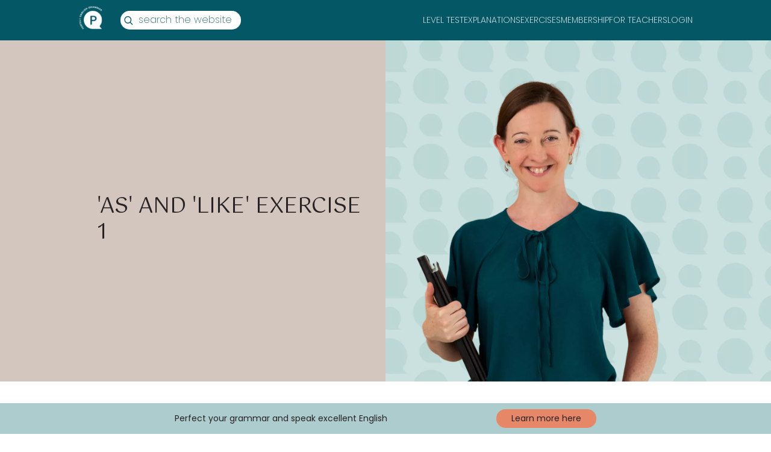

--- FILE ---
content_type: text/html; charset=UTF-8
request_url: https://www.perfect-english-grammar.com/as-and-like-exercise-1.html
body_size: 7122
content:
<!DOCTYPE html>
<html xmlns="http://www.w3.org/1999/xhtml" lang="en"><head><!-- Google Tag Manager --><script>(function(w,d,s,l,i){w[l]=w[l]||[];w[l].push({'gtm.start':new Date().getTime(),event:'gtm.js'});var f=d.getElementsByTagName(s)[0],j=d.createElement(s),dl=l!='dataLayer'?'&l='+l:'';j.async=true;j.src='https://www.googletagmanager.com/gtm.js?id='+i+dl;f.parentNode.insertBefore(j,f);})(window,document,'script','dataLayer','GTM-TRPXC28');</script><!-- End Google Tag Manager --><title>As and Like Exercise 1</title>
<meta http-equiv="content-type" content="text/html; charset=UTF-8">
<meta name="description" content="English grammar exercise about using 'as' and 'like'.">
<link rel="stylesheet" href="https://www.perfect-english-grammar.com/support-files/A.new-website.css+explanations-style-sheet.css,Mcc.W4T6Dkr4UD.css.pagespeed.cf.ieorx7P2Ob.css"/>
<meta name="viewport" content="width=device-width, initial-scale=1.0"><!--- GOOGLE FONTS --->
<link rel="preconnect" href="https://fonts.googleapis.com">
<link rel="preconnect" href="https://fonts.gstatic.com" crossorigin>
<link href="https://fonts.googleapis.com/css2?family=Gotu&display=swap" rel="stylesheet">
<link rel="preconnect" href="https://fonts.gstatic.com"><link href="https://fonts.googleapis.com/css2?family=Poppins:ital,wght@0,100;0,200;0,300;0,400;0,500;0,600;0,700;0,800;0,900;1,100;1,200;1,300;1,400;1,500;1,600;1,700;1,800;1,900&display=swap" rel="stylesheet">
<script id="Cookiebot" src="https://consent.cookiebot.com/uc.js" data-cbid="6706d8c9-379e-4f89-9cb8-434918b53649" async></script><!--<script type="text/javascript">  (function(i,n,t,e,r,a,c){i['InteractPromotionObject']=r;i[r]=i[r]||function(){  (i[r].q=i[r].q||[]).push(arguments)},i[r].l=1*new Date();a=n.createElement(t),c=n.getElementsByTagName(t)[0];a.async=1;a.src=e;c.parentNode.insertBefore(a,c)})(window,document,'script','https://i.tryinteract.com/promotions/init.js','i_promo');  i_promo('init', 'nxqC7YtQn');</script>--><meta name="viewport" content="width=device-width, initial-scale=1.0"><!--- GOOGLE FONTS ---><link rel="preconnect" href="https://fonts.gstatic.com"><link href="https://fonts.googleapis.com/css2?family=Poppins:ital,wght@0,100;0,200;0,300;0,400;0,500;0,600;0,700;0,800;0,900;1,100;1,200;1,300;1,400;1,500;1,600;1,700;1,800;1,900&display=swap" rel="stylesheet">
<!-- Meta Pixel Code --><script>!function(f,b,e,v,n,t,s){if(f.fbq)return;n=f.fbq=function(){n.callMethod?n.callMethod.apply(n,arguments):n.queue.push(arguments)};if(!f._fbq)._fbq=n;n.push=n;n.loaded=!0;n.version='2.0';n.queue=[];t=b.createElement(e);t.async=!0;t.src=v;s=b.getElementsByTagName(e)[0];s.parentNode.insertBefore(t,s)}(window,document,'script','https://connect.facebook.net/en_US/fbevents.js');fbq('init','216802211212303');fbq('track','PageView');</script><noscript><img height="1" width="1" style="display:none" src="https://www.facebook.com/tr?id=216802211212303&ev=PageView&noscript=1"/></noscript><!-- End Meta Pixel Code --><!-- Google tag (gtag.js) --><script async src="https://www.googletagmanager.com/gtag/js?id=AW-11361130474"></script><script>window.dataLayer=window.dataLayer||[];function gtag(){dataLayer.push(arguments);}gtag('js',new Date());gtag('config','AW-11361130474');</script>
<script type="application/ld+json">
{
  "@context": "https://schema.org",
  "@graph": [
    {
      "@type": "Organization",
      "name": "Perfect English Grammar",
      "url": "https://www.perfect-english-grammar.com",
      "logo": "https://www.perfect-english-grammar.com/images/logo.jpg",
      "sameAs": [
        "https://www.facebook.com/perfectenglishgrammar",
        "https://www.instagram.com/perfectenglishgrammar",
        "https://www.youtube.com/@PerfectEnglishGrammar"
      ]
    },
    {
      "@type": "WebSite",
      "url": "https://www.perfect-english-grammar.com",
      "name": "Perfect English Grammar",
      "potentialAction": {
        "@type": "SearchAction",
        "target": "https://www.perfect-english-grammar.com/search-results.html?q={search_term_string}",
        "query-input": "required name=search_term_string"
      }
    }
  ]
}
  </script>
<!-- Media Object Schema -->
<script type="application/ld+json">

{
  "@context": "https://schema.org",
  "@graph": [
    {
      "@type": "MediaObject",
      "name": "'As' and 'like' Worksheet",
      "description": "Downloadable PDF to practise using 'as' and 'like'.",
      "contentUrl": "https://www.perfect-english-grammar.com/support-files/as-and-like-exercise-1.pdf",
      "encodingFormat": "application/pdf",
      "inLanguage": "en"
    }
  ]
}

</script>
<meta http-equiv="Content-Type" content="text/html; charset=UTF-8"/>
<script src="https://www.perfect-english-grammar.com/sd/support-files/fix.js.pagespeed.jm.hNqckcKb0T.js"></script> <!-- start: tool_blocks.sbi_html_head -->
<link rel="apple-touch-icon" sizes="57x57" href="/xfavicon-57x57.png.pagespeed.ic.aaNQSo5X7I.webp"> <link rel="apple-touch-icon" sizes="60x60" href="/xfavicon-60x60.png.pagespeed.ic.URuPOCILn1.webp"> <link rel="apple-touch-icon" sizes="72x72" href="/xfavicon-72x72.png.pagespeed.ic.yUZ413BZFx.webp"> <link rel="apple-touch-icon" sizes="76x76" href="/xfavicon-76x76.png.pagespeed.ic.bRGvfMb30s.webp"> <link rel="apple-touch-icon" sizes="114x114" href="/xfavicon-114x114.png.pagespeed.ic.Sz8elUlYN4.webp"> <link rel="apple-touch-icon" sizes="120x120" href="/xfavicon-120x120.png.pagespeed.ic.Pm2pxDglma.webp"> <link rel="apple-touch-icon" sizes="144x144" href="/xfavicon-144x144.png.pagespeed.ic.AiUH3K-8ok.webp"> <link rel="apple-touch-icon" sizes="152x152" href="/xfavicon-152x152.png.pagespeed.ic.kES7Qrl86p.webp"> <link rel="apple-touch-icon" sizes="180x180" href="/xfavicon-180x180.png.pagespeed.ic.bNRhMlG42k.webp"> <link rel="icon" type="image/png" href="/xfavicon-36x36.png.pagespeed.ic.imJZZfa12Y.webp" sizes="36x36"> <link rel="icon" type="image/png" href="/xfavicon-48x48.png.pagespeed.ic.UQvjmIF26Y.webp" sizes="48x48"> <link rel="icon" type="image/png" href="/xfavicon-72x72.png.pagespeed.ic.yUZ413BZFx.webp" sizes="72x72"> <link rel="icon" type="image/png" href="/xfavicon-96x96.png.pagespeed.ic.82YN6HyM0L.webp" sizes="96x96"> <link rel="icon" type="image/png" href="/xfavicon-144x144.png.pagespeed.ic.AiUH3K-8ok.webp" sizes="144x144"> <link rel="icon" type="image/png" href="/xfavicon-192x192.png.pagespeed.ic.p14EyR9zlx.webp" sizes="192x192"> <link rel="icon" type="image/png" href="/xfavicon-16x16.png.pagespeed.ic.HC_b_nb_yc.webp" sizes="16x16"> <link rel="icon" type="image/png" href="/xfavicon-32x32.png.pagespeed.ic.lQGPHHiMqi.webp" sizes="32x32"> <link rel="icon" type="image/png" href="/xfavicon-48x48.png.pagespeed.ic.UQvjmIF26Y.webp" sizes="48x48"><link rel="canonical" href="https://www.perfect-english-grammar.com/as-and-like-exercise-1.html"/>
<link rel="alternate" type="application/rss+xml" title="RSS" href="https://www.perfect-english-grammar.com/english-grammar.xml">
<meta property="og:title" content="As and Like Exercise 1"/>
<meta property="og:description" content="English grammar exercise about using 'as' and 'like'."/>
<meta property="og:type" content="article"/>
<meta property="og:url" content="https://www.perfect-english-grammar.com/as-and-like-exercise-1.html"/>
<!-- SD -->
<script>var https_page=0</script>
<!-- end: tool_blocks.sbi_html_head --></head>
<body><!-- Google Tag Manager (noscript) --><noscript><iframe src="https://www.googletagmanager.com/ns.html?id=GTM-TRPXC28" height="0" width="0" style="display:none;visibility:hidden"></iframe></noscript><!-- End Google Tag Manager (noscript) --><script async data-uid="ef864a628c" src="https://perfect-english-grammar.kit.com/ef864a628c/index.js"></script>
<!-- navigation -->
<header>
<div class="navbar">
<div class="custom-container">
<div class="custom-row">
<div class="navbar-logo">
<a href="https://www.perfect-english-grammar.com"><img src="./support-files/logo-white-vector.svg" alt="Perfect English Grammar" width="40" height="40"></a>
</div>
<div class="navbar-search">
<form action="https://search.freefind.com/find.html" accept-charset="utf-8" target="_self">
<input type="hidden" name="si" value="60380941">
<input type="hidden" name="pid" value="r">
<input type="hidden" name="n" value="0">
<input type="hidden" name="_charset_" value="">
<input type="hidden" name="bcd" value="&#247;">
<!--<input type="text" name="query" size="15"> 
							<input type="submit" value="Search the website" id="hero-btn">-->
<div class="search-container">
<span class="search-icon"><img src="./support-files/search-icon.svg" alt="Search Icon" width="20" height="20"></span>
<input type="text" name="query" placeholder="search the website" onkeypress="handleEnter(event)">
</div>
<input type="submit" value="Search the website" id="hero-btn" style="display: none;">
</form>
</div>
<div class="navbar-links">
<a href="https://www.perfect-english-grammar.com/english-level-test.html">LEVEL TEST</a>
<a href="https://www.perfect-english-grammar.com/grammar-explanations.html">EXPLANATIONS</a>
<a href="https://www.perfect-english-grammar.com/grammar-exercises.html">EXERCISES</a>
<a href="https://www.perfect-english-grammar.com/membership.html" onclick="gtag('event', 'internal_link_click', {'event_category': 'Menu', \'event_label\': \'Main Navbar\', \'link_text\': \'MEMBERSHIP\'});\">MEMBERSHIP</a>
<a href="https://www.perfect-english-grammar.com/schools.html">FOR TEACHERS</a>
<a href="https://sso.teachable.com/secure/337927/identity/login/password">LOGIN</a>
</div>
<button class="navbar-toggle" onclick="toggleMobileMenu()">
<span></span>
<span></span>
<span></span>
</button>
</div>
</div>
<div class="mobile-menu" id="mobileMenu">
<a href="https://www.perfect-english-grammar.com/english-level-test.html">LEVEL TEST</a>
<a href="https://www.perfect-english-grammar.com/grammar-explanations.html">EXPLANATIONS</a>
<a href="https://www.perfect-english-grammar.com/grammar-exercises.html">EXERCISES</a>
<a href="https://www.perfect-english-grammar.com/membership.html" onclick="gtag('event', 'internal_link_click', {'event_category': 'Menu', \'event_label\': \'Main Navbar\', \'link_text\': \'MEMBERSHIP\'});\">MEMBERSHIP</a>
<a href="https://www.perfect-english-grammar.com/schools.html">FOR TEACHERS</a>
<a href="https://sso.teachable.com/secure/337927/identity/login/password">LOGIN</a>
</div>
</div>
</header>
<script>function toggleMobileMenu(){var menu=document.getElementById("mobileMenu");var toggleButton=document.querySelector(".navbar-toggle");if(menu.style.display==="flex"){menu.style.display="none";}else{menu.style.display="flex";}toggleButton.classList.toggle("active");}function checkResizeCloseMenu(){var menu=document.getElementById("mobileMenu");var toggleButton=document.querySelector(".navbar-toggle");if(window.innerWidth>=768&&menu.style.display==="flex"){menu.style.display="none";toggleButton.classList.remove("active");}}window.addEventListener("resize",checkResizeCloseMenu);</script>
<!--end of navigation -->
<section class="image-text-section pb-0 bg-beige hero-section--exercise">
<div class="custom-container">
<div class="custom-row">
<div class="image-text--text">
<h1>'AS' AND 'LIKE' EXERCISE 1</h1>
</div>
<div class="image-text--image align-end">
<img src="https://www.perfect-english-grammar.com/image-files/xseonaid_3_cropped.webp.pagespeed.ic.t_Gr0LmUzb.webp" alt="Seonaid holding a book"/>
</div>
</div>
</div>
</section>
<div class="exercise-section">
<div id="wrap" class="custom-container">
<div id="content" class="custom-row">
<!--<section id="banner"><div class="headerbutton"><img  src="https://www.perfect-english-grammar.com/image-files/header-image-2.png" ></a></div></section>--><section id="main-content">
<a href="https://www.perfect-english-grammar.com/as-and-like.html">Review how to use 'as' and 'like' here.</a><br/>
<a href="https://www.perfect-english-grammar.com/support-files/as-and-like-exercise-1.pdf" target="blank">Download this exercise in PDF here.</a><br/>
<a href="https://www.perfect-english-grammar.com/membership.html">Click here for our complete programme to perfect your English grammar.</a><br/><br/>
<br/>
<div id='exercise'></div>
<!--<script async data-uid="05af14ea7d" src="https://perfect-english-grammar.ck.page/05af14ea7d/index.js"></script>--><br/></section>
<script>var gaJsHost=(("https:"==document.location.protocol)?"https://ssl.":"http://www.");document.write(unescape("%3Cscript src='"+gaJsHost+"google-analytics.com/ga.js' type='text/javascript'%3E%3C/script%3E"));</script>
<script>var pageTracker=_gat._getTracker("UA-3424976-1");pageTracker._initData();pageTracker._trackPageview();</script>
<script id=sourceData type='application/json'>{"title":"'As' and 'Like'","description":"Choose 'as' or 'like'.","questions":[{"isQuestion":false,"isTwoPart":false,"parts":[{"type":"text","value":"She works"},{"type":"input","answer":"as","answerList":["as"],"verb":""},{"type":"text","value":"a teacher (it's her job)."}]},{"isQuestion":false,"isTwoPart":false,"parts":[{"type":"text","value":"I'm very"},{"type":"input","answer":"like","answerList":["like"],"verb":""},{"type":"text","value":"my mother.."}]},{"isQuestion":false,"isTwoPart":false,"parts":[{"type":"text","value":"Julie loves mangoes"},{"type":"input","answer":"as","answerList":["as"],"verb":""},{"type":"text","value":"much"},{"type":"input","answer":"as","answerList":["as"],"verb":""},{"type":"text","value":"I do."}]},{"isQuestion":false,"isTwoPart":false,"parts":[{"type":"text","value":"He arrived"},{"type":"input","answer":"as","answerList":["as"],"verb":""},{"type":"text","value":"I was leaving."}]},{"isQuestion":false,"isTwoPart":false,"parts":[{"type":"text","value":"He works in a bank,"},{"type":"input","answer":"like","answerList":["like"],"verb":""},{"type":"text","value":"his father."}]},{"isQuestion":false,"isTwoPart":false,"parts":[{"type":"text","value":"I used a tea towel"},{"type":"input","answer":"as","answerList":["as"],"verb":""},{"type":"text","value":"an oven glove and I burned it!."}]},{"isQuestion":false,"isTwoPart":false,"parts":[{"type":"text","value":"Your perfume smells"},{"type":"input","answer":"like","answerList":["like"],"verb":""},{"type":"text","value":"flowers."}]},{"isQuestion":false,"isTwoPart":false,"parts":[{"type":"input","answer":"As","answerList":["As"],"verb":""},{"type":"text","value":"it was cold, I took a scarf."}]},{"isQuestion":false,"isTwoPart":false,"parts":[{"type":"text","value":"He works"},{"type":"input","answer":"as","answerList":["as"],"verb":""},{"type":"text","value":"a hairdresser (it's his job)."}]},{"isQuestion":false,"isTwoPart":false,"parts":[{"type":"text","value":"That woman looks"},{"type":"input","answer":"like","answerList":["like"],"verb":""},{"type":"text","value":"my grandmother."}]},{"isQuestion":false,"isTwoPart":false,"parts":[{"type":"text","value":"Please do it"},{"type":"input","answer":"like","answerList":["like"],"verb":""},{"type":"text","value":"me."}]},{"isQuestion":false,"isTwoPart":false,"parts":[{"type":"text","value":"She hates chocolate"},{"type":"input","answer":"as","answerList":["as"],"verb":""},{"type":"text","value":"much"},{"type":"input","answer":"as","answerList":["as"],"verb":""},{"type":"text","value":"John."}]},{"isQuestion":false,"isTwoPart":false,"parts":[{"type":"input","answer":"Like","answerList":["Like"],"verb":""},{"type":"text","value":"the other students, Paul failed the exam."}]},{"isQuestion":false,"isTwoPart":false,"parts":[{"type":"text","value":"London is just"},{"type":"input","answer":"as","answerList":["as"],"verb":""},{"type":"text","value":"busy"},{"type":"input","answer":"as","answerList":["as"],"verb":""},{"type":"text","value":"Tokyo."}]},{"isQuestion":false,"isTwoPart":false,"parts":[{"type":"text","value":"She often plays sports,"},{"type":"input","answer":"like","answerList":["like"],"verb":""},{"type":"text","value":"tennis or football."}]},{"isQuestion":false,"isTwoPart":false,"parts":[{"type":"text","value":"Amanda works"},{"type":"input","answer":"as","answerList":["as"],"verb":""},{"type":"text","value":"a lawyer (it's her job)."}]},{"isQuestion":false,"isTwoPart":false,"parts":[{"type":"text","value":"This room is just"},{"type":"input","answer":"as","answerList":["as"],"verb":""},{"type":"text","value":"hot"},{"type":"input","answer":"as","answerList":["as"],"verb":""},{"type":"text","value":"the other room."}]},{"isQuestion":false,"isTwoPart":false,"parts":[{"type":"text","value":"You look"},{"type":"input","answer":"like","answerList":["like"],"verb":""},{"type":"text","value":"your sister."}]},{"isQuestion":false,"isTwoPart":false,"parts":[{"type":"text","value":"She studied really hard,"},{"type":"input","answer":"like","answerList":["like"],"verb":""},{"type":"text","value":"us."}]},{"isQuestion":false,"isTwoPart":false,"parts":[{"type":"text","value":"We are"},{"type":"input","answer":"as","answerList":["as"],"verb":""},{"type":"text","value":"intelligent"},{"type":"input","answer":"as","answerList":["as"],"verb":""},{"type":"text","value":"you."}]}]}</script>
<script>var json=document.getElementById('sourceData').innerHTML;console.log(json);window.initialData=JSON.parse(json);</script>
<script src="https://www.perfect-english-grammar.com/support-files/bundle.js.pagespeed.jm.pc9JhvPNqA.js"></script>
</div>
</div>
</div>
<section class="testimonials-section bg-light-teal">
<div class="custom-container">
<div class="custom-row">
<h2>DO YOU WANT TO MASTER eNGLISH GRAMMAR?</h2>
<div class="testimonial-cards">
<div class="testimonial-card bg-white">
<div class="testimonial-content">
<p>Your logical way to teach is very easy to understand.</p>
<span class="author">- Lyudmila</span>
</div>
</div>
<div class="testimonial-card bg-white">
<div class="testimonial-content">
<p>This is the best-structured and the most clear course I've ever seen.</p>
<span class="author">- Oksana</span>
</div>
</div>
<div class="testimonial-card bg-white">
<div class="testimonial-content">
<p>It was easy to learn - you explained it perfectly.</p>
<span class="author">- Maria</span>
</div>
</div>
</div>
<div class="testimonial-button-container">
<a href="https://www.perfect-english-grammar.com/membership.html" onclick="gtag('event', 'internal_link_click', {'event_category': 'Testimonials', \'event_label\': \'Testimonial Button\', \'link_text\': \'CLICK HERE TO READ ABOUT HOW THE MEMBERSHIP CAN HELP YOU\'});\" class="testimonial-button">CLICK HERE TO READ ABOUT HOW THE MEMBERSHIP CAN HELP YOU</a>
</div>
</div>
</div>
</section>
<!-- ///////////////////////////////////////////////////////////////////// -->
<footer class="footer">
<div class="custom-container">
<div class="custom-row">
<div class="footer-logo">
<img src="https://www.perfect-english-grammar.com/./image-files/logo-white.webp"/>
</div>
<p class="footer-text">MADE WITH LOVE IN LONDON
<span>
<svg xmlns="http://www.w3.org/2000/svg" xmlns:xlink="http://www.w3.org/1999/xlink" preserveAspectRatio="xMidYMid meet" version="1.0" viewBox="-9.6 -14.5 219.1 194.5" zoomAndPan="magnify" style="fill: rgb(0, 0, 0);" original_string_length="475"><g id="__id202_sn1dbdvkxr"><path d="M199.326,44.459c-11.27-57.967-81.908-58.936-99.326-4.746 C82.582-14.476,11.942-13.508,0.674,44.459C-9.551,97.051,100,180.024,100,180.024S209.55,97.051,199.326,44.459z" style="fill: rgb(202, 207, 255);"/></g></svg>
</span>
</p>
<div class="footer-links">
<a href="https://www.perfect-english-grammar.com/contact.html">Contact</a>
<a href="https://www.perfect-english-grammar.com/about.html">About</a>
<a href="https://www.perfect-english-grammar.com/membership.html">Membership</a>
<a href="https://www.perfect-english-grammar.com/the-method.html">Method</a>
<a href="https://www.perfect-english-grammar.com/privacy-policy.html">Privacy</a>
</div>
</div>
</div>
</footer>
<div class="bottom-bar bottom-bar--teal">
<div class="bottom-bar__content">
<a href="https://www.perfect-english-grammar.com/membership.html" class="bottom-bar__text">Perfect your grammar and speak excellent English</a>
<a href="https://www.perfect-english-grammar.com/membership.html" class="bottom-bar__button">Learn more here</a>
</div>
</div>
<!-- Deadline Funnel --><script data-cfasync="false">function SendUrlToDeadlineFunnel(e){var r,t,c,a,h,n,o,A,i="ABCDEFGHIJKLMNOPQRSTUVWXYZabcdefghijklmnopqrstuvwxyz0123456789+/=",d=0,l=0,s="",u=[];if(!e)return e;do r=e.charCodeAt(d++),t=e.charCodeAt(d++),c=e.charCodeAt(d++),A=r<<16|t<<8|c,a=A>>18&63,h=A>>12&63,n=A>>6&63,o=63&A,u[l++]=i.charAt(a)+i.charAt(h)+i.charAt(n)+i.charAt(o);while(d<e.length);s=u.join("");var C=e.length%3;var decoded=(C?s.slice(0,C-3):s)+"===".slice(C||3);decoded=decoded.replace("+","-");decoded=decoded.replace("/","_");return decoded;}var dfUrl=SendUrlToDeadlineFunnel(location.href);var dfParentUrlValue;try{dfParentUrlValue=window.parent.location.href;}catch(err){if(err.name==="SecurityError"){dfParentUrlValue=document.referrer;}}var dfParentUrl=(parent!==window)?("/"+SendUrlToDeadlineFunnel(dfParentUrlValue)):"";(function(){var s=document.createElement("script");s.type="text/javascript";s.async=true;s.setAttribute("data-scriptid","dfunifiedcode");s.src="https://a.deadlinefunnel.com/unified/reactunified.bundle.js?userIdHash=eyJpdiI6IkRQTFRKTVRZaklZa25BZ3RmUnBQckE9PSIsInZhbHVlIjoiNnd6bUNIOXpmUjBzYWYrcTBJWWxvZz09IiwibWFjIjoiNjE5MmIwODZkNWI4Y2RhMTM5MDg0MjAxY2ZkOGJhOTc0NjA4N2YwZDc4NzY4NjU1MWNkODk1ZDdkZDIwNDc2YyJ9&pageFromUrl="+dfUrl+"&parentPageFromUrl="+dfParentUrl;var s2=document.getElementsByTagName("script")[0];s2.parentNode.insertBefore(s,s2);})();</script><!-- End Deadline Funnel --><!-- main custom JS --><script>//<![CDATA[
document.querySelector('#nav-search-icon').addEventListener('click',()=>{const navSearch=document.querySelector('#nav-search');navSearch.classList.toggle('fade-in');setTimeout(()=>{navSearch.classList.toggle('display-block');},10);});
//]]></script><!-- start: tool_blocks.sbi_html_body_end -->
<script>var SS_PARAMS={pinterest_enabled:false,googleplus1_on_page:false,socializeit_onpage:false};</script><style>.g-recaptcha{display:inline-block}.recaptcha_wrapper{text-align:center}</style>
<script>if(typeof recaptcha_callbackings!=="undefined"){SS_PARAMS.recaptcha_callbackings=recaptcha_callbackings||[]};</script><script>(function(d,id){if(d.getElementById(id)){return;}var s=d.createElement('script');s.async=true;s.defer=true;s.src="/ssjs/ldr.js";s.id=id;d.getElementsByTagName('head')[0].appendChild(s);})(document,'_ss_ldr_script');</script><!-- end: tool_blocks.sbi_html_body_end -->
<!-- Generated at 03:54:08 10-Dec-2025 with custom-10-0-3col v46 -->
<script async src="/ssjs/lazyload.min.js.pagespeed.jm.GZJ6y5Iztl.js"></script>
</body></html>

--- FILE ---
content_type: application/x-javascript; charset=utf-8
request_url: https://consent.cookiebot.com/6706d8c9-379e-4f89-9cb8-434918b53649/cc.js?renew=false&referer=www.perfect-english-grammar.com&dnt=false&init=false
body_size: 229
content:
if(console){var cookiedomainwarning='Error: The domain WWW.PERFECT-ENGLISH-GRAMMAR.COM is not authorized to show the cookie banner for domain group ID 6706d8c9-379e-4f89-9cb8-434918b53649. Please add it to the domain group in the Cookiebot Manager to authorize the domain.';if(typeof console.warn === 'function'){console.warn(cookiedomainwarning)}else{console.log(cookiedomainwarning)}};

--- FILE ---
content_type: application/javascript
request_url: https://www.perfect-english-grammar.com/support-files/bundle.js.pagespeed.jm.pc9JhvPNqA.js
body_size: 117955
content:
!function(e){function t(r){if(n[r])return n[r].exports;var o=n[r]={i:r,l:!1,exports:{}};return e[r].call(o.exports,o,o.exports,t),o.l=!0,o.exports}var n={};return t.m=e,t.c=n,t.i=function(e){return e},t.d=function(e,n,r){t.o(e,n)||Object.defineProperty(e,n,{configurable:!1,enumerable:!0,get:r})},t.n=function(e){var n=e&&e.__esModule?function(){return e.default}:function(){return e};return t.d(n,"a",n),n},t.o=function(e,t){return Object.prototype.hasOwnProperty.call(e,t)},t.p="",t(t.s=509)}([function(e,t,n){var r=n(4),o=n(36),i=n(19),a=n(20),u=n(37),c="prototype",s=function(e,t,n){var l,p,f,d,h=e&s.F,v=e&s.G,m=e&s.S,g=e&s.P,y=e&s.B,E=v?r:m?r[t]||(r[t]={}):(r[t]||{})[c],b=v?o:o[t]||(o[t]={}),_=b[c]||(b[c]={});v&&(n=t);for(l in n)p=!h&&E&&void 0!==E[l],f=(p?E:n)[l],d=y&&p?u(f,r):g&&"function"==typeof f?u(Function.call,f):f,E&&a(E,l,f,e&s.U),b[l]!=f&&i(b,l,d),g&&_[l]!=f&&(_[l]=f)};r.core=o,s.F=1,s.G=2,s.S=4,s.P=8,s.B=16,s.W=32,s.U=64,s.R=128,e.exports=s},function(e,t){function n(){throw new Error("setTimeout has not been defined")}function r(){throw new Error("clearTimeout has not been defined")}function o(e){if(l===setTimeout)return setTimeout(e,0);if((l===n||!l)&&setTimeout)return l=setTimeout,setTimeout(e,0);try{return l(e,0)}catch(t){try{return l.call(null,e,0)}catch(t){return l.call(this,e,0)}}}function i(e){if(p===clearTimeout)return clearTimeout(e);if((p===r||!p)&&clearTimeout)return p=clearTimeout,clearTimeout(e);try{return p(e)}catch(t){try{return p.call(null,e)}catch(t){return p.call(this,e)}}}function a(){v&&d&&(v=!1,d.length?h=d.concat(h):m=-1,h.length&&u())}function u(){if(!v){var e=o(a);v=!0;for(var t=h.length;t;){for(d=h,h=[];++m<t;)d&&d[m].run();m=-1,t=h.length}d=null,v=!1,i(e)}}function c(e,t){this.fun=e,this.array=t}function s(){}var l,p,f=e.exports={};!function(){try{l="function"==typeof setTimeout?setTimeout:n}catch(e){l=n}try{p="function"==typeof clearTimeout?clearTimeout:r}catch(e){p=r}}();var d,h=[],v=!1,m=-1;f.nextTick=function(e){var t=new Array(arguments.length-1);if(arguments.length>1)for(var n=1;n<arguments.length;n++)t[n-1]=arguments[n];h.push(new c(e,t)),1!==h.length||v||o(u)},c.prototype.run=function(){this.fun.apply(null,this.array)},f.title="browser",f.browser=!0,f.env={},f.argv=[],f.version="",f.versions={},f.on=s,f.addListener=s,f.once=s,f.off=s,f.removeListener=s,f.removeAllListeners=s,f.emit=s,f.binding=function(e){throw new Error("process.binding is not supported")},f.cwd=function(){return"/"},f.chdir=function(e){throw new Error("process.chdir is not supported")},f.umask=function(){return 0}},function(e,t,n){var r=n(8);e.exports=function(e){if(!r(e))throw TypeError(e+" is not an object!");return e}},function(e,t,n){"use strict";(function(t){function n(e,t,n,o,i,a,u,c){if(r(t),!e){var s;if(void 0===t)s=new Error("Minified exception occurred; use the non-minified dev environment for the full error message and additional helpful warnings.");else{var l=[n,o,i,a,u,c],p=0;s=new Error(t.replace(/%s/g,function(){return l[p++]})),s.name="Invariant Violation"}throw s.framesToPop=1,s}}var r=function(e){};"production"!==t.env.NODE_ENV&&(r=function(e){if(void 0===e)throw new Error("invariant requires an error message argument")}),e.exports=n}).call(t,n(1))},function(e,t){var n=e.exports="undefined"!=typeof window&&window.Math==Math?window:"undefined"!=typeof self&&self.Math==Math?self:Function("return this")();"number"==typeof __g&&(__g=n)},function(e,t){e.exports=function(e){try{return!!e()}catch(e){return!0}}},function(e,t,n){"use strict";function r(e){for(var t=arguments.length-1,n="Minified React error #"+e+"; visit http://facebook.github.io/react/docs/error-decoder.html?invariant="+e,r=0;r<t;r++)n+="&args[]="+encodeURIComponent(arguments[r+1]);n+=" for the full message or use the non-minified dev environment for full errors and additional helpful warnings.";var o=new Error(n);throw o.name="Invariant Violation",o.framesToPop=1,o}e.exports=r},function(e,t,n){"use strict";(function(t){var r=n(41),o=r;"production"!==t.env.NODE_ENV&&!function(){var e=function(e){for(var t=arguments.length,n=Array(t>1?t-1:0),r=1;r<t;r++)n[r-1]=arguments[r];var o=0,i="Warning: "+e.replace(/%s/g,function(){return n[o++]});"undefined"!=typeof console&&console.error(i);try{throw new Error(i)}catch(e){}};o=function(t,n){if(void 0===n)throw new Error("`warning(condition, format, ...args)` requires a warning message argument");if(0!==n.indexOf("Failed Composite propType: ")&&!t){for(var r=arguments.length,o=Array(r>2?r-2:0),i=2;i<r;i++)o[i-2]=arguments[i];e.apply(void 0,[n].concat(o))}}}(),e.exports=o}).call(t,n(1))},function(e,t){e.exports=function(e){return"object"==typeof e?null!==e:"function"==typeof e}},function(e,t,n){var r=n(84)("wks"),o=n(55),i=n(4).Symbol,a="function"==typeof i,u=e.exports=function(e){return r[e]||(r[e]=a&&i[e]||(a?i:o)("Symbol."+e))};u.store=r},function(e,t,n){e.exports=!n(5)(function(){return 7!=Object.defineProperty({},"a",{get:function(){return 7}}).a})},function(e,t,n){var r=n(2),o=n(152),i=n(32),a=Object.defineProperty;t.f=n(10)?Object.defineProperty:function(e,t,n){if(r(e),t=i(t,!0),r(n),o)try{return a(e,t,n)}catch(e){}if("get"in n||"set"in n)throw TypeError("Accessors not supported!");return"value"in n&&(e[t]=n.value),e}},function(e,t,n){"use strict";(function(t){function r(e,t){return 1===e.nodeType&&e.getAttribute(v)===String(t)||8===e.nodeType&&e.nodeValue===" react-text: "+t+" "||8===e.nodeType&&e.nodeValue===" react-empty: "+t+" "}function o(e){for(var t;t=e._renderedComponent;)e=t;return e}function i(e,t){var n=o(e);n._hostNode=t,t[g]=n}function a(e){var t=e._hostNode;t&&(delete t[g],e._hostNode=null)}function u(e,n){if(!(e._flags&m.hasCachedChildNodes)){var a=e._renderedChildren,u=n.firstChild;e:for(var c in a)if(a.hasOwnProperty(c)){var s=a[c],l=o(s)._domID;if(0!==l){for(;null!==u;u=u.nextSibling)if(r(u,l)){i(s,u);continue e}"production"!==t.env.NODE_ENV?h(!1,"Unable to find element with ID %s.",l):p("32",l)}}e._flags|=m.hasCachedChildNodes}}function c(e){if(e[g])return e[g];for(var t=[];!e[g];){if(t.push(e),!e.parentNode)return null;e=e.parentNode}for(var n,r;e&&(r=e[g]);e=t.pop())n=r,t.length&&u(r,e);return n}function s(e){var t=c(e);return null!=t&&t._hostNode===e?t:null}function l(e){if(void 0===e._hostNode?"production"!==t.env.NODE_ENV?h(!1,"getNodeFromInstance: Invalid argument."):p("33"):void 0,e._hostNode)return e._hostNode;for(var n=[];!e._hostNode;)n.push(e),e._hostParent?void 0:"production"!==t.env.NODE_ENV?h(!1,"React DOM tree root should always have a node reference."):p("34"),e=e._hostParent;for(;n.length;e=n.pop())u(e,e._hostNode);return e._hostNode}var p=n(6),f=n(45),d=n(175),h=n(3),v=f.ID_ATTRIBUTE_NAME,m=d,g="__reactInternalInstance$"+Math.random().toString(36).slice(2),y={getClosestInstanceFromNode:c,getInstanceFromNode:s,getNodeFromInstance:l,precacheChildNodes:u,precacheNode:i,uncacheNode:a};e.exports=y}).call(t,n(1))},function(e,t,n){"use strict";function r(e){if(null===e||void 0===e)throw new TypeError("Object.assign cannot be called with null or undefined");return Object(e)}function o(){try{if(!Object.assign)return!1;var e=new String("abc");if(e[5]="de","5"===Object.getOwnPropertyNames(e)[0])return!1;for(var t={},n=0;n<10;n++)t["_"+String.fromCharCode(n)]=n;var r=Object.getOwnPropertyNames(t).map(function(e){return t[e]});if("0123456789"!==r.join(""))return!1;var o={};return"abcdefghijklmnopqrst".split("").forEach(function(e){o[e]=e}),"abcdefghijklmnopqrst"===Object.keys(Object.assign({},o)).join("")}catch(e){return!1}}var i=Object.getOwnPropertySymbols,a=Object.prototype.hasOwnProperty,u=Object.prototype.propertyIsEnumerable;e.exports=o()?Object.assign:function(e,t){for(var n,o,c=r(e),s=1;s<arguments.length;s++){n=Object(arguments[s]);for(var l in n)a.call(n,l)&&(c[l]=n[l]);if(i){o=i(n);for(var p=0;p<o.length;p++)u.call(n,o[p])&&(c[o[p]]=n[o[p]])}}return c}},function(e,t,n){var r=n(44),o=Math.min;e.exports=function(e){return e>0?o(r(e),9007199254740991):0}},function(e,t,n){"use strict";var r=!("undefined"==typeof window||!window.document||!window.document.createElement),o={canUseDOM:r,canUseWorkers:"undefined"!=typeof Worker,canUseEventListeners:r&&!(!window.addEventListener&&!window.attachEvent),canUseViewport:r&&!!window.screen,isInWorker:!r};e.exports=o},function(e,t,n){var r=n(28);e.exports=function(e){return Object(r(e))}},function(e,t){var n={}.hasOwnProperty;e.exports=function(e,t){return n.call(e,t)}},function(e,t){e.exports=function(e){if("function"!=typeof e)throw TypeError(e+" is not a function!");return e}},function(e,t,n){var r=n(11),o=n(43);e.exports=n(10)?function(e,t,n){return r.f(e,t,o(1,n))}:function(e,t,n){return e[t]=n,e}},function(e,t,n){var r=n(4),o=n(19),i=n(17),a=n(55)("src"),u="toString",c=Function[u],s=(""+c).split(u);n(36).inspectSource=function(e){return c.call(e)},(e.exports=function(e,t,n,u){var c="function"==typeof n;c&&(i(n,"name")||o(n,"name",t)),e[t]!==n&&(c&&(i(n,a)||o(n,a,e[t]?""+e[t]:s.join(String(t)))),e===r?e[t]=n:u?e[t]?e[t]=n:o(e,t,n):(delete e[t],o(e,t,n)))})(Function.prototype,u,function(){return"function"==typeof this&&this[a]||c.call(this)})},function(e,t,n){var r=n(0),o=n(5),i=n(28),a=/"/g,u=function(e,t,n,r){var o=String(i(e)),u="<"+t;return""!==n&&(u+=" "+n+'="'+String(r).replace(a,"&quot;")+'"'),u+">"+o+"</"+t+">"};e.exports=function(e,t){var n={};n[e]=t(u),r(r.P+r.F*o(function(){var t=""[e]('"');return t!==t.toLowerCase()||t.split('"').length>3}),"String",n)}},function(e,t,n){var r=n(69),o=n(28);e.exports=function(e){return r(o(e))}},function(e,t,n){"use strict";(function(t){function r(e){var t=Function.prototype.toString,n=Object.prototype.hasOwnProperty,r=RegExp("^"+t.call(n).replace(/[\\^$.*+?()[\]{}|]/g,"\\$&").replace(/hasOwnProperty|(function).*?(?=\\\()| for .+?(?=\\\])/g,"$1.*?")+"$");try{var o=t.call(e);return r.test(o)}catch(e){return!1}}function o(e){var t=s(e);if(t){var n=t.childIDs;l(e),n.forEach(o)}}function i(e,t,n){return"\n    in "+(e||"Unknown")+(t?" (at "+t.fileName.replace(/^.*[\\\/]/,"")+":"+t.lineNumber+")":n?" (created by "+n+")":"")}function a(e){return null==e?"#empty":"string"==typeof e||"number"==typeof e?"#text":"string"==typeof e.type?e.type:e.type.displayName||e.type.name||"Unknown"}function u(e){var n,r=D.getDisplayName(e),o=D.getElement(e),a=D.getOwnerID(e);return a&&(n=D.getDisplayName(a)),"production"!==t.env.NODE_ENV?y(o,"ReactComponentTreeHook: Missing React element for debugID %s when building stack",e):void 0,i(r,o&&o._source,n)}var c,s,l,p,f,d,h,v=n(58),m=n(34),g=n(59),y=n(35),E="function"==typeof Array.from&&"function"==typeof Map&&r(Map)&&null!=Map.prototype&&"function"==typeof Map.prototype.keys&&r(Map.prototype.keys)&&"function"==typeof Set&&r(Set)&&null!=Set.prototype&&"function"==typeof Set.prototype.keys&&r(Set.prototype.keys);if(E){var b=new Map,_=new Set;c=function(e,t){b.set(e,t)},s=function(e){return b.get(e)},l=function(e){b.delete(e)},p=function(){return Array.from(b.keys())},f=function(e){_.add(e)},d=function(e){_.delete(e)},h=function(){return Array.from(_.keys())}}else{var N={},O={},w=function(e){return"."+e},C=function(e){return parseInt(e.substr(1),10)};c=function(e,t){var n=w(e);N[n]=t},s=function(e){var t=w(e);return N[t]},l=function(e){var t=w(e);delete N[t]},p=function(){return Object.keys(N).map(C)},f=function(e){var t=w(e);O[t]=!0},d=function(e){var t=w(e);delete O[t]},h=function(){return Object.keys(O).map(C)}}var x=[],D={onSetChildren:function(e,n){var r=s(e);r?void 0:"production"!==t.env.NODE_ENV?g(!1,"Item must have been set"):v("144"),r.childIDs=n;for(var o=0;o<n.length;o++){var i=n[o],a=s(i);a?void 0:"production"!==t.env.NODE_ENV?g(!1,"Expected hook events to fire for the child before its parent includes it in onSetChildren()."):v("140"),null==a.childIDs&&"object"==typeof a.element&&null!=a.element?"production"!==t.env.NODE_ENV?g(!1,"Expected onSetChildren() to fire for a container child before its parent includes it in onSetChildren()."):v("141"):void 0,a.isMounted?void 0:"production"!==t.env.NODE_ENV?g(!1,"Expected onMountComponent() to fire for the child before its parent includes it in onSetChildren()."):v("71"),null==a.parentID&&(a.parentID=e),a.parentID!==e?"production"!==t.env.NODE_ENV?g(!1,"Expected onBeforeMountComponent() parent and onSetChildren() to be consistent (%s has parents %s and %s).",i,a.parentID,e):v("142",i,a.parentID,e):void 0}},onBeforeMountComponent:function(e,t,n){var r={element:t,parentID:n,text:null,childIDs:[],isMounted:!1,updateCount:0};c(e,r)},onBeforeUpdateComponent:function(e,t){var n=s(e);n&&n.isMounted&&(n.element=t)},onMountComponent:function(e){var n=s(e);n?void 0:"production"!==t.env.NODE_ENV?g(!1,"Item must have been set"):v("144"),n.isMounted=!0;var r=0===n.parentID;r&&f(e)},onUpdateComponent:function(e){var t=s(e);t&&t.isMounted&&t.updateCount++},onUnmountComponent:function(e){var t=s(e);if(t){t.isMounted=!1;var n=0===t.parentID;n&&d(e)}x.push(e)},purgeUnmountedComponents:function(){if(!D._preventPurging){for(var e=0;e<x.length;e++){var t=x[e];o(t)}x.length=0}},isMounted:function(e){var t=s(e);return!!t&&t.isMounted},getCurrentStackAddendum:function(e){var t="";if(e){var n=a(e),r=e._owner;t+=i(n,e._source,r&&r.getName())}var o=m.current,u=o&&o._debugID;return t+=D.getStackAddendumByID(u)},getStackAddendumByID:function(e){for(var t="";e;)t+=u(e),e=D.getParentID(e);return t},getChildIDs:function(e){var t=s(e);return t?t.childIDs:[]},getDisplayName:function(e){var t=D.getElement(e);return t?a(t):null},getElement:function(e){var t=s(e);return t?t.element:null},getOwnerID:function(e){var t=D.getElement(e);return t&&t._owner?t._owner._debugID:null},getParentID:function(e){var t=s(e);return t?t.parentID:null},getSource:function(e){var t=s(e),n=t?t.element:null,r=null!=n?n._source:null;return r},getText:function(e){var t=D.getElement(e);return"string"==typeof t?t:"number"==typeof t?""+t:null},getUpdateCount:function(e){var t=s(e);return t?t.updateCount:0},getRootIDs:h,getRegisteredIDs:p};e.exports=D}).call(t,n(1))},function(e,t,n){var r=n(70),o=n(43),i=n(22),a=n(32),u=n(17),c=n(152),s=Object.getOwnPropertyDescriptor;t.f=n(10)?s:function(e,t){if(e=i(e),t=a(t,!0),c)try{return s(e,t)}catch(e){}if(u(e,t))return o(!r.f.call(e,t),e[t])}},function(e,t,n){var r=n(17),o=n(16),i=n(109)("IE_PROTO"),a=Object.prototype;e.exports=Object.getPrototypeOf||function(e){return e=o(e),r(e,i)?e[i]:"function"==typeof e.constructor&&e instanceof e.constructor?e.constructor.prototype:e instanceof Object?a:null}},function(e,t,n){"use strict";(function(t){var r=null;if("production"!==t.env.NODE_ENV){var o=n(423);r=o}e.exports={debugTool:r}}).call(t,n(1))},function(e,t){var n={}.toString;e.exports=function(e){return n.call(e).slice(8,-1)}},function(e,t){e.exports=function(e){if(void 0==e)throw TypeError("Can't call method on  "+e);return e}},function(e,t,n){var r=n(5);e.exports=function(e,t){return!!e&&r(function(){t?e.call(null,function(){},1):e.call(null)})}},function(e,t,n){var r=n(37),o=n(69),i=n(16),a=n(14),u=n(215);e.exports=function(e,t){var n=1==e,c=2==e,s=3==e,l=4==e,p=6==e,f=5==e||p,d=t||u;return function(t,u,h){for(var v,m,g=i(t),y=o(g),E=r(u,h,3),b=a(y.length),_=0,N=n?d(t,b):c?d(t,0):void 0;b>_;_++)if((f||_ in y)&&(v=y[_],m=E(v,_,g),e))if(n)N[_]=m;else if(m)switch(e){case 3:return!0;case 5:return v;case 6:return _;case 2:N.push(v)}else if(l)return!1;return p?-1:s||l?l:N}}},function(e,t,n){var r=n(0),o=n(36),i=n(5);e.exports=function(e,t){var n=(o.Object||{})[e]||Object[e],a={};a[e]=t(n),r(r.S+r.F*i(function(){n(1)}),"Object",a)}},function(e,t,n){var r=n(8);e.exports=function(e,t){if(!r(e))return e;var n,o;if(t&&"function"==typeof(n=e.toString)&&!r(o=n.call(e)))return o;if("function"==typeof(n=e.valueOf)&&!r(o=n.call(e)))return o;if(!t&&"function"==typeof(n=e.toString)&&!r(o=n.call(e)))return o;throw TypeError("Can't convert object to primitive value")}},function(e,t,n){"use strict";(function(t){function r(){S.ReactReconcileTransaction&&N?void 0:"production"!==t.env.NODE_ENV?g(!1,"ReactUpdates: must inject a reconcile transaction class and batching strategy"):l("123")}function o(){this.reinitializeTransaction(),this.dirtyComponentsLength=null,this.callbackQueue=f.getPooled(),this.reconcileTransaction=S.ReactReconcileTransaction.getPooled(!0)}function i(e,t,n,o,i,a){return r(),N.batchedUpdates(e,t,n,o,i,a)}function a(e,t){return e._mountOrder-t._mountOrder}function u(e){var n=e.dirtyComponentsLength;n!==y.length?"production"!==t.env.NODE_ENV?g(!1,"Expected flush transaction's stored dirty-components length (%s) to match dirty-components array length (%s).",n,y.length):l("124",n,y.length):void 0,y.sort(a),E++;for(var r=0;r<n;r++){var o=y[r],i=o._pendingCallbacks;o._pendingCallbacks=null;var u;if(h.logTopLevelRenders){var c=o;o._currentElement.type.isReactTopLevelWrapper&&(c=o._renderedComponent),u="React update: "+c.getName(),console.time(u)}if(v.performUpdateIfNecessary(o,e.reconcileTransaction,E),u&&console.timeEnd(u),i)for(var s=0;s<i.length;s++)e.callbackQueue.enqueue(i[s],o.getPublicInstance())}}function c(e){return r(),N.isBatchingUpdates?(y.push(e),void(null==e._updateBatchNumber&&(e._updateBatchNumber=E+1))):void N.batchedUpdates(c,e)}function s(e,n){N.isBatchingUpdates?void 0:"production"!==t.env.NODE_ENV?g(!1,"ReactUpdates.asap: Can't enqueue an asap callback in a context whereupdates are not being batched."):l("125"),b.enqueue(e,n),_=!0}var l=n(6),p=n(13),f=n(173),d=n(56),h=n(178),v=n(66),m=n(89),g=n(3),y=[],E=0,b=f.getPooled(),_=!1,N=null,O={initialize:function(){this.dirtyComponentsLength=y.length},close:function(){this.dirtyComponentsLength!==y.length?(y.splice(0,this.dirtyComponentsLength),x()):y.length=0}},w={initialize:function(){this.callbackQueue.reset()},close:function(){this.callbackQueue.notifyAll()}},C=[O,w];p(o.prototype,m,{getTransactionWrappers:function(){return C},destructor:function(){this.dirtyComponentsLength=null,f.release(this.callbackQueue),this.callbackQueue=null,S.ReactReconcileTransaction.release(this.reconcileTransaction),this.reconcileTransaction=null},perform:function(e,t,n){return m.perform.call(this,this.reconcileTransaction.perform,this.reconcileTransaction,e,t,n)}}),d.addPoolingTo(o);var x=function(){for(;y.length||_;){if(y.length){var e=o.getPooled();e.perform(u,null,e),o.release(e)}if(_){_=!1;var t=b;b=f.getPooled(),t.notifyAll(),f.release(t)}}},D={injectReconcileTransaction:function(e){e?void 0:"production"!==t.env.NODE_ENV?g(!1,"ReactUpdates: must provide a reconcile transaction class"):l("126"),S.ReactReconcileTransaction=e},injectBatchingStrategy:function(e){e?void 0:"production"!==t.env.NODE_ENV?g(!1,"ReactUpdates: must provide a batching strategy"):l("127"),"function"!=typeof e.batchedUpdates?"production"!==t.env.NODE_ENV?g(!1,"ReactUpdates: must provide a batchedUpdates() function"):l("128"):void 0,"boolean"!=typeof e.isBatchingUpdates?"production"!==t.env.NODE_ENV?g(!1,"ReactUpdates: must provide an isBatchingUpdates boolean attribute"):l("129"):void 0,N=e}},S={ReactReconcileTransaction:null,batchedUpdates:i,enqueueUpdate:c,flushBatchedUpdates:x,injection:D,asap:s};e.exports=S}).call(t,n(1))},function(e,t,n){"use strict";var r={current:null};e.exports=r},function(e,t,n){"use strict";(function(t){var r=n(141),o=r;"production"!==t.env.NODE_ENV&&!function(){var e=function(e){for(var t=arguments.length,n=Array(t>1?t-1:0),r=1;r<t;r++)n[r-1]=arguments[r];var o=0,i="Warning: "+e.replace(/%s/g,function(){return n[o++]});"undefined"!=typeof console&&console.error(i);try{throw new Error(i)}catch(e){}};o=function(t,n){if(void 0===n)throw new Error("`warning(condition, format, ...args)` requires a warning message argument");if(0!==n.indexOf("Failed Composite propType: ")&&!t){for(var r=arguments.length,o=Array(r>2?r-2:0),i=2;i<r;i++)o[i-2]=arguments[i];e.apply(void 0,[n].concat(o))}}}(),e.exports=o}).call(t,n(1))},function(e,t){var n=e.exports={version:"2.4.0"};"number"==typeof __e&&(__e=n)},function(e,t,n){var r=n(18);e.exports=function(e,t,n){if(r(e),void 0===t)return e;switch(n){case 1:return function(n){return e.call(t,n)};case 2:return function(n,r){return e.call(t,n,r)};case 3:return function(n,r,o){return e.call(t,n,r,o)}}return function(){return e.apply(t,arguments)}}},function(e,t,n){var r=n(168),o=n(0),i=n(84)("metadata"),a=i.store||(i.store=new(n(171))),u=function(e,t,n){var o=a.get(e);if(!o){if(!n)return;a.set(e,o=new r)}var i=o.get(t);if(!i){if(!n)return;o.set(t,i=new r)}return i},c=function(e,t,n){var r=u(t,n,!1);return void 0!==r&&r.has(e)},s=function(e,t,n){var r=u(t,n,!1);return void 0===r?void 0:r.get(e)},l=function(e,t,n,r){u(n,r,!0).set(e,t)},p=function(e,t){var n=u(e,t,!1),r=[];return n&&n.forEach(function(e,t){r.push(t)}),r},f=function(e){return void 0===e||"symbol"==typeof e?e:String(e)},d=function(e){o(o.S,"Reflect",e)};e.exports={store:a,map:u,has:c,get:s,set:l,keys:p,key:f,exp:d}},function(e,t,n){"use strict";if(n(10)){var r=n(48),o=n(4),i=n(5),a=n(0),u=n(85),c=n(116),s=n(37),l=n(47),p=n(43),f=n(19),d=n(52),h=n(44),v=n(14),m=n(54),g=n(32),y=n(17),E=n(165),b=n(68),_=n(8),N=n(16),O=n(101),w=n(49),C=n(25),x=n(50).f,D=n(118),S=n(55),k=n(9),T=n(30),I=n(75),P=n(110),M=n(119),R=n(62),A=n(81),V=n(53),j=n(94),F=n(145),U=n(11),L=n(24),B=U.f,W=L.f,H=o.RangeError,q=o.TypeError,z=o.Uint8Array,Y="ArrayBuffer",K="Shared"+Y,G="BYTES_PER_ELEMENT",X="prototype",$=Array[X],Q=c.ArrayBuffer,J=c.DataView,Z=T(0),ee=T(2),te=T(3),ne=T(4),re=T(5),oe=T(6),ie=I(!0),ae=I(!1),ue=M.values,ce=M.keys,se=M.entries,le=$.lastIndexOf,pe=$.reduce,fe=$.reduceRight,de=$.join,he=$.sort,ve=$.slice,me=$.toString,ge=$.toLocaleString,ye=k("iterator"),Ee=k("toStringTag"),be=S("typed_constructor"),_e=S("def_constructor"),Ne=u.CONSTR,Oe=u.TYPED,we=u.VIEW,Ce="Wrong length!",xe=T(1,function(e,t){return Pe(P(e,e[_e]),t)}),De=i(function(){return 1===new z(new Uint16Array([1]).buffer)[0]}),Se=!!z&&!!z[X].set&&i(function(){new z(1).set({})}),ke=function(e,t){if(void 0===e)throw q(Ce);var n=+e,r=v(e);if(t&&!E(n,r))throw H(Ce);return r},Te=function(e,t){var n=h(e);if(n<0||n%t)throw H("Wrong offset!");return n},Ie=function(e){if(_(e)&&Oe in e)return e;throw q(e+" is not a typed array!")},Pe=function(e,t){if(!(_(e)&&be in e))throw q("It is not a typed array constructor!");return new e(t)},Me=function(e,t){return Re(P(e,e[_e]),t)},Re=function(e,t){for(var n=0,r=t.length,o=Pe(e,r);r>n;)o[n]=t[n++];return o},Ae=function(e,t,n){B(e,t,{get:function(){return this._d[n]}})},Ve=function(e){var t,n,r,o,i,a,u=N(e),c=arguments.length,l=c>1?arguments[1]:void 0,p=void 0!==l,f=D(u);if(void 0!=f&&!O(f)){for(a=f.call(u),r=[],t=0;!(i=a.next()).done;t++)r.push(i.value);u=r}for(p&&c>2&&(l=s(l,arguments[2],2)),t=0,n=v(u.length),o=Pe(this,n);n>t;t++)o[t]=p?l(u[t],t):u[t];return o},je=function(){for(var e=0,t=arguments.length,n=Pe(this,t);t>e;)n[e]=arguments[e++];return n},Fe=!!z&&i(function(){ge.call(new z(1))}),Ue=function(){return ge.apply(Fe?ve.call(Ie(this)):Ie(this),arguments)},Le={copyWithin:function(e,t){return F.call(Ie(this),e,t,arguments.length>2?arguments[2]:void 0)},every:function(e){return ne(Ie(this),e,arguments.length>1?arguments[1]:void 0)},fill:function(e){return j.apply(Ie(this),arguments)},filter:function(e){return Me(this,ee(Ie(this),e,arguments.length>1?arguments[1]:void 0))},find:function(e){return re(Ie(this),e,arguments.length>1?arguments[1]:void 0)},findIndex:function(e){return oe(Ie(this),e,arguments.length>1?arguments[1]:void 0)},forEach:function(e){Z(Ie(this),e,arguments.length>1?arguments[1]:void 0)},indexOf:function(e){return ae(Ie(this),e,arguments.length>1?arguments[1]:void 0)},includes:function(e){return ie(Ie(this),e,arguments.length>1?arguments[1]:void 0)},join:function(e){return de.apply(Ie(this),arguments)},lastIndexOf:function(e){return le.apply(Ie(this),arguments)},map:function(e){return xe(Ie(this),e,arguments.length>1?arguments[1]:void 0)},reduce:function(e){return pe.apply(Ie(this),arguments)},reduceRight:function(e){return fe.apply(Ie(this),arguments)},reverse:function(){for(var e,t=this,n=Ie(t).length,r=Math.floor(n/2),o=0;o<r;)e=t[o],t[o++]=t[--n],t[n]=e;return t},some:function(e){return te(Ie(this),e,arguments.length>1?arguments[1]:void 0)},sort:function(e){return he.call(Ie(this),e)},subarray:function(e,t){var n=Ie(this),r=n.length,o=m(e,r);return new(P(n,n[_e]))(n.buffer,n.byteOffset+o*n.BYTES_PER_ELEMENT,v((void 0===t?r:m(t,r))-o))}},Be=function(e,t){return Me(this,ve.call(Ie(this),e,t))},We=function(e){Ie(this);var t=Te(arguments[1],1),n=this.length,r=N(e),o=v(r.length),i=0;if(o+t>n)throw H(Ce);for(;i<o;)this[t+i]=r[i++]},He={entries:function(){return se.call(Ie(this))},keys:function(){return ce.call(Ie(this))},values:function(){return ue.call(Ie(this))}},qe=function(e,t){return _(e)&&e[Oe]&&"symbol"!=typeof t&&t in e&&String(+t)==String(t)},ze=function(e,t){return qe(e,t=g(t,!0))?p(2,e[t]):W(e,t)},Ye=function(e,t,n){return!(qe(e,t=g(t,!0))&&_(n)&&y(n,"value"))||y(n,"get")||y(n,"set")||n.configurable||y(n,"writable")&&!n.writable||y(n,"enumerable")&&!n.enumerable?B(e,t,n):(e[t]=n.value,e)};Ne||(L.f=ze,U.f=Ye),a(a.S+a.F*!Ne,"Object",{getOwnPropertyDescriptor:ze,defineProperty:Ye}),i(function(){me.call({})})&&(me=ge=function(){return de.call(this)});var Ke=d({},Le);d(Ke,He),f(Ke,ye,He.values),d(Ke,{slice:Be,set:We,constructor:function(){},toString:me,toLocaleString:Ue}),Ae(Ke,"buffer","b"),Ae(Ke,"byteOffset","o"),Ae(Ke,"byteLength","l"),Ae(Ke,"length","e"),B(Ke,Ee,{get:function(){return this[Oe]}}),e.exports=function(e,t,n,c){c=!!c;var s=e+(c?"Clamped":"")+"Array",p="Uint8Array"!=s,d="get"+e,h="set"+e,m=o[s],g=m||{},y=m&&C(m),E=!m||!u.ABV,N={},O=m&&m[X],D=function(e,n){var r=e._d;return r.v[d](n*t+r.o,De)},S=function(e,n,r){var o=e._d;c&&(r=(r=Math.round(r))<0?0:r>255?255:255&r),o.v[h](n*t+o.o,r,De)},k=function(e,t){B(e,t,{get:function(){return D(this,t)},set:function(e){return S(this,t,e)},enumerable:!0})};E?(m=n(function(e,n,r,o){l(e,m,s,"_d");var i,a,u,c,p=0,d=0;if(_(n)){if(!(n instanceof Q||(c=b(n))==Y||c==K))return Oe in n?Re(m,n):Ve.call(m,n);i=n,d=Te(r,t);var h=n.byteLength;if(void 0===o){if(h%t)throw H(Ce);if(a=h-d,a<0)throw H(Ce)}else if(a=v(o)*t,a+d>h)throw H(Ce);u=a/t}else u=ke(n,!0),a=u*t,i=new Q(a);for(f(e,"_d",{b:i,o:d,l:a,e:u,v:new J(i)});p<u;)k(e,p++)}),O=m[X]=w(Ke),f(O,"constructor",m)):A(function(e){new m(null),new m(e)},!0)||(m=n(function(e,n,r,o){l(e,m,s);var i;return _(n)?n instanceof Q||(i=b(n))==Y||i==K?void 0!==o?new g(n,Te(r,t),o):void 0!==r?new g(n,Te(r,t)):new g(n):Oe in n?Re(m,n):Ve.call(m,n):new g(ke(n,p))}),Z(y!==Function.prototype?x(g).concat(x(y)):x(g),function(e){e in m||f(m,e,g[e])}),m[X]=O,r||(O.constructor=m));var T=O[ye],I=!!T&&("values"==T.name||void 0==T.name),P=He.values;f(m,be,!0),f(O,Oe,s),f(O,we,!0),f(O,_e,m),(c?new m(1)[Ee]==s:Ee in O)||B(O,Ee,{get:function(){return s}}),N[s]=m,a(a.G+a.W+a.F*(m!=g),N),a(a.S,s,{BYTES_PER_ELEMENT:t,from:Ve,of:je}),G in O||f(O,G,t),a(a.P,s,Le),V(s),a(a.P+a.F*Se,s,{set:We}),a(a.P+a.F*!I,s,He),a(a.P+a.F*(O.toString!=me),s,{toString:me}),a(a.P+a.F*i(function(){new m(1).slice()}),s,{slice:Be}),a(a.P+a.F*(i(function(){return[1,2].toLocaleString()!=new m([1,2]).toLocaleString()})||!i(function(){O.toLocaleString.call([1,2])})),s,{toLocaleString:Ue}),R[s]=I?T:P,r||I||f(O,ye,P)}}else e.exports=function(){}},function(e,t,n){"use strict";(function(t){function r(e,n,r,o){"production"!==t.env.NODE_ENV&&(delete this.nativeEvent,delete this.preventDefault,delete this.stopPropagation),this.dispatchConfig=e,this._targetInst=n,this.nativeEvent=r;var i=this.constructor.Interface;for(var a in i)if(i.hasOwnProperty(a)){"production"!==t.env.NODE_ENV&&delete this[a];var c=i[a];c?this[a]=c(r):"target"===a?this.target=o:this[a]=r[a]}var s=null!=r.defaultPrevented?r.defaultPrevented:r.returnValue===!1;return s?this.isDefaultPrevented=u.thatReturnsTrue:this.isDefaultPrevented=u.thatReturnsFalse,this.isPropagationStopped=u.thatReturnsFalse,this}function o(e,n){function r(e){var t=a?"setting the method":"setting the property";return i(t,"This is effectively a no-op"),e}function o(){var e=a?"accessing the method":"accessing the property",t=a?"This is a no-op function":"This is set to null";return i(e,t),n}function i(n,r){var o=!1;"production"!==t.env.NODE_ENV?c(o,"This synthetic event is reused for performance reasons. If you're seeing this, you're %s `%s` on a released/nullified synthetic event. %s. If you must keep the original synthetic event around, use event.persist(). See https://fb.me/react-event-pooling for more information.",n,e,r):void 0}var a="function"==typeof n;return{configurable:!0,set:r,get:o}}var i=n(13),a=n(56),u=n(41),c=n(7),s=!1,l="function"==typeof Proxy,p=["dispatchConfig","_targetInst","nativeEvent","isDefaultPrevented","isPropagationStopped","_dispatchListeners","_dispatchInstances"],f={type:null,target:null,currentTarget:u.thatReturnsNull,eventPhase:null,bubbles:null,cancelable:null,timeStamp:function(e){return e.timeStamp||Date.now()},defaultPrevented:null,isTrusted:null};i(r.prototype,{preventDefault:function(){this.defaultPrevented=!0;var e=this.nativeEvent;e&&(e.preventDefault?e.preventDefault():"unknown"!=typeof e.returnValue&&(e.returnValue=!1),this.isDefaultPrevented=u.thatReturnsTrue)},stopPropagation:function(){var e=this.nativeEvent;e&&(e.stopPropagation?e.stopPropagation():"unknown"!=typeof e.cancelBubble&&(e.cancelBubble=!0),this.isPropagationStopped=u.thatReturnsTrue)},persist:function(){this.isPersistent=u.thatReturnsTrue},isPersistent:u.thatReturnsFalse,destructor:function(){var e=this.constructor.Interface;for(var n in e)"production"!==t.env.NODE_ENV?Object.defineProperty(this,n,o(n,e[n])):this[n]=null;for(var r=0;r<p.length;r++)this[p[r]]=null;"production"!==t.env.NODE_ENV&&(Object.defineProperty(this,"nativeEvent",o("nativeEvent",null)),Object.defineProperty(this,"preventDefault",o("preventDefault",u)),Object.defineProperty(this,"stopPropagation",o("stopPropagation",u)))}}),r.Interface=f,"production"!==t.env.NODE_ENV&&l&&(r=new Proxy(r,{construct:function(e,t){return this.apply(e,Object.create(e.prototype),t)},apply:function(e,n,r){return new Proxy(e.apply(n,r),{set:function(e,n,r){return"isPersistent"===n||e.constructor.Interface.hasOwnProperty(n)||p.indexOf(n)!==-1||("production"!==t.env.NODE_ENV?c(s||e.isPersistent(),"This synthetic event is reused for performance reasons. If you're seeing this, you're adding a new property in the synthetic event object. The property is never released. See https://fb.me/react-event-pooling for more information."):void 0,s=!0),e[n]=r,!0}})}})),r.augmentClass=function(e,t){var n=this,r=function(){};r.prototype=n.prototype;var o=new r;i(o,e.prototype),e.prototype=o,e.prototype.constructor=e,e.Interface=i({},n.Interface,t),e.augmentClass=n.augmentClass,a.addPoolingTo(e,a.fourArgumentPooler)},a.addPoolingTo(r,a.fourArgumentPooler),e.exports=r}).call(t,n(1))},function(e,t,n){"use strict";function r(e){return function(){return e}}var o=function(){};o.thatReturns=r,o.thatReturnsFalse=r(!1),o.thatReturnsTrue=r(!0),o.thatReturnsNull=r(null),o.thatReturnsThis=function(){return this},o.thatReturnsArgument=function(e){return e},e.exports=o},function(e,t,n){var r=n(55)("meta"),o=n(8),i=n(17),a=n(11).f,u=0,c=Object.isExtensible||function(){return!0},s=!n(5)(function(){return c(Object.preventExtensions({}))}),l=function(e){a(e,r,{value:{i:"O"+ ++u,w:{}}})},p=function(e,t){if(!o(e))return"symbol"==typeof e?e:("string"==typeof e?"S":"P")+e;if(!i(e,r)){if(!c(e))return"F";if(!t)return"E";l(e)}return e[r].i},f=function(e,t){if(!i(e,r)){if(!c(e))return!0;if(!t)return!1;l(e)}return e[r].w},d=function(e){return s&&h.NEED&&c(e)&&!i(e,r)&&l(e),e},h=e.exports={KEY:r,NEED:!1,fastKey:p,getWeak:f,onFreeze:d}},function(e,t){e.exports=function(e,t){return{enumerable:!(1&e),configurable:!(2&e),writable:!(4&e),value:t}}},function(e,t){var n=Math.ceil,r=Math.floor;e.exports=function(e){return isNaN(e=+e)?0:(e>0?r:n)(e)}},function(e,t,n){"use strict";(function(t){function r(e,t){return(e&t)===t}var o=n(6),i=n(3),a={MUST_USE_PROPERTY:1,HAS_BOOLEAN_VALUE:4,HAS_NUMERIC_VALUE:8,HAS_POSITIVE_NUMERIC_VALUE:24,HAS_OVERLOADED_BOOLEAN_VALUE:32,injectDOMPropertyConfig:function(e){var n=a,u=e.Properties||{},s=e.DOMAttributeNamespaces||{},l=e.DOMAttributeNames||{},p=e.DOMPropertyNames||{},f=e.DOMMutationMethods||{};e.isCustomAttribute&&c._isCustomAttributeFunctions.push(e.isCustomAttribute);for(var d in u){c.properties.hasOwnProperty(d)?"production"!==t.env.NODE_ENV?i(!1,"injectDOMPropertyConfig(...): You're trying to inject DOM property '%s' which has already been injected. You may be accidentally injecting the same DOM property config twice, or you may be injecting two configs that have conflicting property names.",d):o("48",d):void 0;var h=d.toLowerCase(),v=u[d],m={attributeName:h,attributeNamespace:null,propertyName:d,mutationMethod:null,mustUseProperty:r(v,n.MUST_USE_PROPERTY),hasBooleanValue:r(v,n.HAS_BOOLEAN_VALUE),hasNumericValue:r(v,n.HAS_NUMERIC_VALUE),hasPositiveNumericValue:r(v,n.HAS_POSITIVE_NUMERIC_VALUE),hasOverloadedBooleanValue:r(v,n.HAS_OVERLOADED_BOOLEAN_VALUE)};if(m.hasBooleanValue+m.hasNumericValue+m.hasOverloadedBooleanValue<=1?void 0:"production"!==t.env.NODE_ENV?i(!1,"DOMProperty: Value can be one of boolean, overloaded boolean, or numeric value, but not a combination: %s",d):o("50",d),"production"!==t.env.NODE_ENV&&(c.getPossibleStandardName[h]=d),l.hasOwnProperty(d)){var g=l[d];m.attributeName=g,"production"!==t.env.NODE_ENV&&(c.getPossibleStandardName[g]=d)}s.hasOwnProperty(d)&&(m.attributeNamespace=s[d]),p.hasOwnProperty(d)&&(m.propertyName=p[d]),f.hasOwnProperty(d)&&(m.mutationMethod=f[d]),c.properties[d]=m}}},u=":A-Z_a-z\\u00C0-\\u00D6\\u00D8-\\u00F6\\u00F8-\\u02FF\\u0370-\\u037D\\u037F-\\u1FFF\\u200C-\\u200D\\u2070-\\u218F\\u2C00-\\u2FEF\\u3001-\\uD7FF\\uF900-\\uFDCF\\uFDF0-\\uFFFD",c={ID_ATTRIBUTE_NAME:"data-reactid",ROOT_ATTRIBUTE_NAME:"data-reactroot",ATTRIBUTE_NAME_START_CHAR:u,ATTRIBUTE_NAME_CHAR:u+"\\-.0-9\\u00B7\\u0300-\\u036F\\u203F-\\u2040",properties:{},getPossibleStandardName:"production"!==t.env.NODE_ENV?{autofocus:"autoFocus"}:null,_isCustomAttributeFunctions:[],isCustomAttribute:function(e){for(var t=0;t<c._isCustomAttributeFunctions.length;t++){var n=c._isCustomAttributeFunctions[t];if(n(e))return!0}return!1},injection:a};e.exports=c}).call(t,n(1))},function(e,t,n){"use strict";e.exports=n(67)},function(e,t){e.exports=function(e,t,n,r){if(!(e instanceof t)||void 0!==r&&r in e)throw TypeError(n+": incorrect invocation!");return e}},function(e,t){e.exports=!1},function(e,t,n){var r=n(2),o=n(158),i=n(97),a=n(109)("IE_PROTO"),u=function(){},c="prototype",s=function(){var e,t=n(96)("iframe"),r=i.length,o="<",a=">";for(t.style.display="none",n(99).appendChild(t),t.src="javascript:",e=t.contentWindow.document,e.open(),e.write(o+"script"+a+"document.F=Object"+o+"/script"+a),e.close(),s=e.F;r--;)delete s[c][i[r]];return s()};e.exports=Object.create||function(e,t){var n;return null!==e?(u[c]=r(e),n=new u,u[c]=null,n[a]=e):n=s(),void 0===t?n:o(n,t)}},function(e,t,n){var r=n(160),o=n(97).concat("length","prototype");t.f=Object.getOwnPropertyNames||function(e){return r(e,o)}},function(e,t,n){var r=n(160),o=n(97);e.exports=Object.keys||function(e){return r(e,o)}},function(e,t,n){var r=n(20);e.exports=function(e,t,n){for(var o in t)r(e,o,t[o],n);return e}},function(e,t,n){"use strict";var r=n(4),o=n(11),i=n(10),a=n(9)("species");e.exports=function(e){var t=r[e];i&&t&&!t[a]&&o.f(t,a,{configurable:!0,get:function(){return this}})}},function(e,t,n){var r=n(44),o=Math.max,i=Math.min;e.exports=function(e,t){return e=r(e),e<0?o(e+t,0):i(e,t)}},function(e,t){var n=0,r=Math.random();e.exports=function(e){return"Symbol(".concat(void 0===e?"":e,")_",(++n+r).toString(36))}},function(e,t,n){"use strict";(function(t){var r=n(6),o=n(3),i=function(e){var t=this;if(t.instancePool.length){var n=t.instancePool.pop();return t.call(n,e),n}return new t(e)},a=function(e,t){var n=this;if(n.instancePool.length){var r=n.instancePool.pop();return n.call(r,e,t),r}return new n(e,t)},u=function(e,t,n){var r=this;if(r.instancePool.length){var o=r.instancePool.pop();return r.call(o,e,t,n),o}return new r(e,t,n)},c=function(e,t,n,r){var o=this;if(o.instancePool.length){var i=o.instancePool.pop();return o.call(i,e,t,n,r),i}return new o(e,t,n,r)},s=function(e){var n=this;e instanceof n?void 0:"production"!==t.env.NODE_ENV?o(!1,"Trying to release an instance into a pool of a different type."):r("25"),e.destructor(),n.instancePool.length<n.poolSize&&n.instancePool.push(e)},l=10,p=i,f=function(e,t){var n=e;return n.instancePool=[],n.getPooled=t||p,n.poolSize||(n.poolSize=l),n.release=s,n},d={addPoolingTo:f,oneArgumentPooler:i,twoArgumentPooler:a,threeArgumentPooler:u,fourArgumentPooler:c};e.exports=d}).call(t,n(1))},function(e,t,n){"use strict";(function(t){function r(e){if("production"!==t.env.NODE_ENV&&d.call(e,"ref")){var n=Object.getOwnPropertyDescriptor(e,"ref").get;if(n&&n.isReactWarning)return!1}return void 0!==e.ref}function o(e){if("production"!==t.env.NODE_ENV&&d.call(e,"key")){var n=Object.getOwnPropertyDescriptor(e,"key").get;if(n&&n.isReactWarning)return!1}return void 0!==e.key}function i(e,n){var r=function(){u||(u=!0,"production"!==t.env.NODE_ENV?p(!1,"%s: `key` is not a prop. Trying to access it will result in `undefined` being returned. If you need to access the same value within the child component, you should pass it as a different prop. (https://fb.me/react-special-props)",n):void 0)};r.isReactWarning=!0,Object.defineProperty(e,"key",{get:r,configurable:!0})}function a(e,n){var r=function(){c||(c=!0,"production"!==t.env.NODE_ENV?p(!1,"%s: `ref` is not a prop. Trying to access it will result in `undefined` being returned. If you need to access the same value within the child component, you should pass it as a different prop. (https://fb.me/react-special-props)",n):void 0)};r.isReactWarning=!0,Object.defineProperty(e,"ref",{get:r,configurable:!0})}var u,c,s=n(92),l=n(34),p=n(35),f=n(139),d=Object.prototype.hasOwnProperty,h=n(197),v={key:!0,ref:!0,__self:!0,__source:!0},m=function(e,n,r,o,i,a,u){var c={$$typeof:h,type:e,key:n,ref:r,props:u,_owner:a};return"production"!==t.env.NODE_ENV&&(c._store={},f?(Object.defineProperty(c._store,"validated",{configurable:!1,enumerable:!1,writable:!0,value:!1}),Object.defineProperty(c,"_self",{configurable:!1,enumerable:!1,writable:!1,value:o}),Object.defineProperty(c,"_source",{configurable:!1,enumerable:!1,writable:!1,value:i})):(c._store.validated=!1,c._self=o,c._source=i),Object.freeze&&(Object.freeze(c.props),Object.freeze(c))),c};m.createElement=function(e,n,u){var c,s={},p=null,f=null,g=null,y=null;if(null!=n){r(n)&&(f=n.ref),o(n)&&(p=""+n.key),g=void 0===n.__self?null:n.__self,y=void 0===n.__source?null:n.__source;for(c in n)d.call(n,c)&&!v.hasOwnProperty(c)&&(s[c]=n[c])}var E=arguments.length-2;if(1===E)s.children=u;else if(E>1){for(var b=Array(E),_=0;_<E;_++)b[_]=arguments[_+2];"production"!==t.env.NODE_ENV&&Object.freeze&&Object.freeze(b),s.children=b}if(e&&e.defaultProps){var N=e.defaultProps;for(c in N)void 0===s[c]&&(s[c]=N[c])}if("production"!==t.env.NODE_ENV&&(p||f)&&("undefined"==typeof s.$$typeof||s.$$typeof!==h)){var O="function"==typeof e?e.displayName||e.name||"Unknown":e;p&&i(s,O),f&&a(s,O)}return m(e,p,f,g,y,l.current,s)},m.createFactory=function(e){var t=m.createElement.bind(null,e);return t.type=e,t},m.cloneAndReplaceKey=function(e,t){var n=m(e.type,t,e.ref,e._self,e._source,e._owner,e.props);return n},m.cloneElement=function(e,t,n){var i,a=s({},e.props),u=e.key,c=e.ref,p=e._self,f=e._source,h=e._owner;if(null!=t){r(t)&&(c=t.ref,h=l.current),o(t)&&(u=""+t.key);var g;e.type&&e.type.defaultProps&&(g=e.type.defaultProps);for(i in t)d.call(t,i)&&!v.hasOwnProperty(i)&&(void 0===t[i]&&void 0!==g?a[i]=g[i]:a[i]=t[i])}var y=arguments.length-2;if(1===y)a.children=n;else if(y>1){for(var E=Array(y),b=0;b<y;b++)E[b]=arguments[b+2];a.children=E}return m(e.type,u,c,p,f,h,a)},m.isValidElement=function(e){return"object"==typeof e&&null!==e&&e.$$typeof===h},e.exports=m}).call(t,n(1))},function(e,t,n){"use strict";function r(e){for(var t=arguments.length-1,n="Minified React error #"+e+"; visit http://facebook.github.io/react/docs/error-decoder.html?invariant="+e,r=0;r<t;r++)n+="&args[]="+encodeURIComponent(arguments[r+1]);n+=" for the full message or use the non-minified dev environment for full errors and additional helpful warnings.";var o=new Error(n);throw o.name="Invariant Violation",o.framesToPop=1,o}e.exports=r},function(e,t,n){"use strict";(function(t){function n(e,t,n,o,i,a,u,c){if(r(t),!e){var s;if(void 0===t)s=new Error("Minified exception occurred; use the non-minified dev environment for the full error message and additional helpful warnings.");else{var l=[n,o,i,a,u,c],p=0;s=new Error(t.replace(/%s/g,function(){return l[p++]})),s.name="Invariant Violation"}throw s.framesToPop=1,s}}var r=function(e){};"production"!==t.env.NODE_ENV&&(r=function(e){if(void 0===e)throw new Error("invariant requires an error message argument")}),e.exports=n}).call(t,n(1))},function(e,t,n){var r=n(9)("unscopables"),o=Array.prototype;void 0==o[r]&&n(19)(o,r,{}),e.exports=function(e){o[r][e]=!0}},function(e,t,n){var r=n(37),o=n(154),i=n(101),a=n(2),u=n(14),c=n(118),s={},l={},t=e.exports=function(e,t,n,p,f){var d,h,v,m,g=f?function(){return e}:c(e),y=r(n,p,t?2:1),E=0;if("function"!=typeof g)throw TypeError(e+" is not iterable!");if(i(g)){for(d=u(e.length);d>E;E++)if(m=t?y(a(h=e[E])[0],h[1]):y(e[E]),m===s||m===l)return m}else for(v=g.call(e);!(h=v.next()).done;)if(m=o(v,y,h.value,t),m===s||m===l)return m};t.BREAK=s,t.RETURN=l},function(e,t){e.exports={}},function(e,t,n){var r=n(11).f,o=n(17),i=n(9)("toStringTag");e.exports=function(e,t,n){e&&!o(e=n?e:e.prototype,i)&&r(e,i,{configurable:!0,value:t})}},function(e,t,n){var r=n(0),o=n(28),i=n(5),a=n(114),u="["+a+"]",c="​",s=RegExp("^"+u+u+"*"),l=RegExp(u+u+"*$"),p=function(e,t,n){var o={},u=i(function(){return!!a[e]()||c[e]()!=c}),s=o[e]=u?t(f):a[e];n&&(o[n]=s),r(r.P+r.F*u,"String",o)},f=p.trim=function(e,t){return e=String(o(e)),1&t&&(e=e.replace(s,"")),2&t&&(e=e.replace(l,"")),e};e.exports=p},function(e,t,n){"use strict";function r(e){if(m){var t=e.node,n=e.children;if(n.length)for(var r=0;r<n.length;r++)g(t,n[r],null);else null!=e.html?p(t,e.html):null!=e.text&&d(t,e.text)}}function o(e,t){e.parentNode.replaceChild(t.node,e),r(t)}function i(e,t){m?e.children.push(t):e.node.appendChild(t.node)}function a(e,t){m?e.html=t:p(e.node,t)}function u(e,t){m?e.text=t:d(e.node,t)}function c(){return this.node.nodeName}function s(e){return{node:e,children:[],html:null,text:null,toString:c}}var l=n(121),p=n(91),f=n(128),d=n(191),h=1,v=11,m="undefined"!=typeof document&&"number"==typeof document.documentMode||"undefined"!=typeof navigator&&"string"==typeof navigator.userAgent&&/\bEdge\/\d/.test(navigator.userAgent),g=f(function(e,t,n){t.node.nodeType===v||t.node.nodeType===h&&"object"===t.node.nodeName.toLowerCase()&&(null==t.node.namespaceURI||t.node.namespaceURI===l.html)?(r(t),e.insertBefore(t.node,n)):(e.insertBefore(t.node,n),r(t))});s.insertTreeBefore=g,s.replaceChildWithTree=o,s.queueChild=i,s.queueHTML=a,s.queueText=u,e.exports=s},function(e,t,n){"use strict";(function(t){function r(){o.attachRefs(this,this._currentElement)}var o=n(437),i=n(26),a=n(7),u={mountComponent:function(e,n,o,a,u,c){"production"!==t.env.NODE_ENV&&0!==e._debugID&&i.debugTool.onBeforeMountComponent(e._debugID,e._currentElement,c);var s=e.mountComponent(n,o,a,u,c);return e._currentElement&&null!=e._currentElement.ref&&n.getReactMountReady().enqueue(r,e),"production"!==t.env.NODE_ENV&&0!==e._debugID&&i.debugTool.onMountComponent(e._debugID),s},getHostNode:function(e){return e.getHostNode()},unmountComponent:function(e,n){"production"!==t.env.NODE_ENV&&0!==e._debugID&&i.debugTool.onBeforeUnmountComponent(e._debugID),o.detachRefs(e,e._currentElement),e.unmountComponent(n),"production"!==t.env.NODE_ENV&&0!==e._debugID&&i.debugTool.onUnmountComponent(e._debugID)},receiveComponent:function(e,n,a,u){var c=e._currentElement;if(n!==c||u!==e._context){"production"!==t.env.NODE_ENV&&0!==e._debugID&&i.debugTool.onBeforeUpdateComponent(e._debugID,n);var s=o.shouldUpdateRefs(c,n);s&&o.detachRefs(e,c),e.receiveComponent(n,a,u),s&&e._currentElement&&null!=e._currentElement.ref&&a.getReactMountReady().enqueue(r,e),"production"!==t.env.NODE_ENV&&0!==e._debugID&&i.debugTool.onUpdateComponent(e._debugID)}},performUpdateIfNecessary:function(e,n,r){return e._updateBatchNumber!==r?void("production"!==t.env.NODE_ENV?a(null==e._updateBatchNumber||e._updateBatchNumber===r+1,"performUpdateIfNecessary: Unexpected batch number (current %s, pending %s)",r,e._updateBatchNumber):void 0):("production"!==t.env.NODE_ENV&&0!==e._debugID&&i.debugTool.onBeforeUpdateComponent(e._debugID,e._currentElement),e.performUpdateIfNecessary(n),void("production"!==t.env.NODE_ENV&&0!==e._debugID&&i.debugTool.onUpdateComponent(e._debugID)))}};e.exports=u}).call(t,n(1))},function(e,t,n){"use strict";(function(t){var r=n(92),o=n(483),i=n(136),a=n(487),u=n(484),c=n(485),s=n(57),l=n(486),p=n(488),f=n(490),d=n(35),h=s.createElement,v=s.createFactory,m=s.cloneElement;if("production"!==t.env.NODE_ENV){var g=n(198);h=g.createElement,v=g.createFactory,m=g.cloneElement}var y=r;if("production"!==t.env.NODE_ENV){var E=!1;y=function(){return"production"!==t.env.NODE_ENV?d(E,"React.__spread is deprecated and should not be used. Use Object.assign directly or another helper function with similar semantics. You may be seeing this warning due to your compiler. See https://fb.me/react-spread-deprecation for more details."):void 0,E=!0,r.apply(null,arguments)}}var b={Children:{map:o.map,forEach:o.forEach,count:o.count,toArray:o.toArray,only:f},Component:i,PureComponent:a,createElement:h,cloneElement:m,isValidElement:s.isValidElement,PropTypes:l,createClass:u.createClass,createFactory:v,createMixin:function(e){return e},DOM:c,version:p,__spread:y};e.exports=b}).call(t,n(1))},function(e,t,n){var r=n(27),o=n(9)("toStringTag"),i="Arguments"==r(function(){return arguments}()),a=function(e,t){try{return e[t]}catch(e){}};e.exports=function(e){var t,n,u;return void 0===e?"Undefined":null===e?"Null":"string"==typeof(n=a(t=Object(e),o))?n:i?r(t):"Object"==(u=r(t))&&"function"==typeof t.callee?"Arguments":u}},function(e,t,n){var r=n(27);e.exports=Object("z").propertyIsEnumerable(0)?Object:function(e){return"String"==r(e)?e.split(""):Object(e)}},function(e,t){t.f={}.propertyIsEnumerable},function(e,t,n){"use strict";(function(t){function r(e){return"button"===e||"input"===e||"select"===e||"textarea"===e}function o(e,t,n){switch(e){case"onClick":case"onClickCapture":case"onDoubleClick":case"onDoubleClickCapture":case"onMouseDown":case"onMouseDownCapture":case"onMouseMove":case"onMouseMoveCapture":case"onMouseUp":case"onMouseUpCapture":return!(!n.disabled||!r(t));default:return!1}}var i=n(6),a=n(86),u=n(122),c=n(126),s=n(185),l=n(186),p=n(3),f={},d=null,h=function(e,t){e&&(u.executeDispatchesInOrder(e,t),e.isPersistent()||e.constructor.release(e))},v=function(e){return h(e,!0)},m=function(e){return h(e,!1)},g=function(e){return"."+e._rootNodeID},y={injection:{injectEventPluginOrder:a.injectEventPluginOrder,injectEventPluginsByName:a.injectEventPluginsByName},putListener:function(e,n,r){"function"!=typeof r?"production"!==t.env.NODE_ENV?p(!1,"Expected %s listener to be a function, instead got type %s",n,typeof r):i("94",n,typeof r):void 0;var o=g(e),u=f[n]||(f[n]={});u[o]=r;var c=a.registrationNameModules[n];c&&c.didPutListener&&c.didPutListener(e,n,r)},getListener:function(e,t){var n=f[t];if(o(t,e._currentElement.type,e._currentElement.props))return null;var r=g(e);return n&&n[r]},deleteListener:function(e,t){var n=a.registrationNameModules[t];n&&n.willDeleteListener&&n.willDeleteListener(e,t);var r=f[t];if(r){var o=g(e);delete r[o]}},deleteAllListeners:function(e){var t=g(e);for(var n in f)if(f.hasOwnProperty(n)&&f[n][t]){var r=a.registrationNameModules[n];r&&r.willDeleteListener&&r.willDeleteListener(e,n),delete f[n][t]}},extractEvents:function(e,t,n,r){for(var o,i=a.plugins,u=0;u<i.length;u++){var c=i[u];if(c){var l=c.extractEvents(e,t,n,r);l&&(o=s(o,l))}}return o},enqueueEvents:function(e){e&&(d=s(d,e))},processEventQueue:function(e){var n=d;d=null,e?l(n,v):l(n,m),d?"production"!==t.env.NODE_ENV?p(!1,"processEventQueue(): Additional events were enqueued while processing an event queue. Support for this has not yet been implemented."):i("95"):void 0,c.rethrowCaughtError()},__purge:function(){f={}},__getListenerBank:function(){return f}};e.exports=y}).call(t,n(1))},function(e,t,n){"use strict";(function(t){function r(e,t,n){var r=t.dispatchConfig.phasedRegistrationNames[n];return y(e,r)}function o(e,n,o){"production"!==t.env.NODE_ENV&&("production"!==t.env.NODE_ENV?g(e,"Dispatching inst must not be null"):void 0);var i=r(e,o,n);i&&(o._dispatchListeners=v(o._dispatchListeners,i),o._dispatchInstances=v(o._dispatchInstances,e))}function i(e){e&&e.dispatchConfig.phasedRegistrationNames&&h.traverseTwoPhase(e._targetInst,o,e)}function a(e){if(e&&e.dispatchConfig.phasedRegistrationNames){var t=e._targetInst,n=t?h.getParentInstance(t):null;h.traverseTwoPhase(n,o,e)}}function u(e,t,n){if(n&&n.dispatchConfig.registrationName){var r=n.dispatchConfig.registrationName,o=y(e,r);o&&(n._dispatchListeners=v(n._dispatchListeners,o),n._dispatchInstances=v(n._dispatchInstances,e))}}function c(e){e&&e.dispatchConfig.registrationName&&u(e._targetInst,null,e)}function s(e){m(e,i)}function l(e){m(e,a)}function p(e,t,n,r){h.traverseEnterLeave(n,r,u,e,t)}function f(e){m(e,c)}var d=n(71),h=n(122),v=n(185),m=n(186),g=n(7),y=d.getListener,E={accumulateTwoPhaseDispatches:s,accumulateTwoPhaseDispatchesSkipTarget:l,accumulateDirectDispatches:f,accumulateEnterLeaveDispatches:p};e.exports=E}).call(t,n(1))},function(e,t,n){"use strict";var r={remove:function(e){e._reactInternalInstance=void 0},get:function(e){return e._reactInternalInstance},has:function(e){return void 0!==e._reactInternalInstance},set:function(e,t){e._reactInternalInstance=t}};e.exports=r},function(e,t,n){"use strict";function r(e,t,n,r){return o.call(this,e,t,n,r)}var o=n(40),i=n(131),a={view:function(e){if(e.view)return e.view;var t=i(e);if(t.window===t)return t;var n=t.ownerDocument;return n?n.defaultView||n.parentWindow:window},detail:function(e){return e.detail||0}};o.augmentClass(r,a),e.exports=r},function(e,t,n){var r=n(22),o=n(14),i=n(54);e.exports=function(e){return function(t,n,a){var u,c=r(t),s=o(c.length),l=i(a,s);if(e&&n!=n){for(;s>l;)if(u=c[l++],u!=u)return!0}else for(;s>l;l++)if((e||l in c)&&c[l]===n)return e||l||0;return!e&&-1}}},function(e,t,n){"use strict";var r=n(4),o=n(0),i=n(20),a=n(52),u=n(42),c=n(61),s=n(47),l=n(8),p=n(5),f=n(81),d=n(63),h=n(100);e.exports=function(e,t,n,v,m,g){var y=r[e],E=y,b=m?"set":"add",_=E&&E.prototype,N={},O=function(e){var t=_[e];i(_,e,"delete"==e?function(e){return!(g&&!l(e))&&t.call(this,0===e?0:e)}:"has"==e?function(e){return!(g&&!l(e))&&t.call(this,0===e?0:e)}:"get"==e?function(e){return g&&!l(e)?void 0:t.call(this,0===e?0:e)}:"add"==e?function(e){return t.call(this,0===e?0:e),this}:function(e,n){return t.call(this,0===e?0:e,n),this})};if("function"==typeof E&&(g||_.forEach&&!p(function(){(new E).entries().next()}))){var w=new E,C=w[b](g?{}:-0,1)!=w,x=p(function(){w.has(1)}),D=f(function(e){new E(e)}),S=!g&&p(function(){for(var e=new E,t=5;t--;)e[b](t,t);return!e.has(-0)});D||(E=t(function(t,n){s(t,E,e);var r=h(new y,t,E);return void 0!=n&&c(n,m,r[b],r),r}),E.prototype=_,_.constructor=E),(x||S)&&(O("delete"),O("has"),m&&O("get")),(S||C)&&O(b),g&&_.clear&&delete _.clear}else E=v.getConstructor(t,e,m,b),a(E.prototype,n),u.NEED=!0;return d(E,e),N[e]=E,o(o.G+o.W+o.F*(E!=y),N),g||v.setStrong(E,e,m),E}},function(e,t,n){"use strict";var r=n(19),o=n(20),i=n(5),a=n(28),u=n(9);e.exports=function(e,t,n){var c=u(e),s=n(a,c,""[e]),l=s[0],p=s[1];i(function(){var t={};return t[c]=function(){return 7},7!=""[e](t)})&&(o(String.prototype,e,l),r(RegExp.prototype,c,2==t?function(e,t){return p.call(e,this,t)}:function(e){return p.call(e,this)}))}},function(e,t,n){"use strict";var r=n(2);e.exports=function(){var e=r(this),t="";return e.global&&(t+="g"),e.ignoreCase&&(t+="i"),e.multiline&&(t+="m"),e.unicode&&(t+="u"),e.sticky&&(t+="y"),t}},function(e,t){e.exports=function(e,t,n){var r=void 0===n;switch(t.length){case 0:return r?e():e.call(n);case 1:return r?e(t[0]):e.call(n,t[0]);case 2:return r?e(t[0],t[1]):e.call(n,t[0],t[1]);case 3:return r?e(t[0],t[1],t[2]):e.call(n,t[0],t[1],t[2]);case 4:return r?e(t[0],t[1],t[2],t[3]):e.call(n,t[0],t[1],t[2],t[3])}return e.apply(n,t)}},function(e,t,n){var r=n(8),o=n(27),i=n(9)("match");e.exports=function(e){var t;return r(e)&&(void 0!==(t=e[i])?!!t:"RegExp"==o(e))}},function(e,t,n){var r=n(9)("iterator"),o=!1;try{var i=[7][r]();i.return=function(){o=!0},Array.from(i,function(){throw 2})}catch(e){}e.exports=function(e,t){if(!t&&!o)return!1;var n=!1;try{var i=[7],a=i[r]();a.next=function(){return{done:n=!0}},i[r]=function(){return a},e(i)}catch(e){}return n}},function(e,t,n){e.exports=n(48)||!n(5)(function(){var e=Math.random();__defineSetter__.call(null,e,function(){}),delete n(4)[e]})},function(e,t){t.f=Object.getOwnPropertySymbols},function(e,t,n){var r=n(4),o="__core-js_shared__",i=r[o]||(r[o]={});e.exports=function(e){return i[e]||(i[e]={})}},function(e,t,n){for(var r,o=n(4),i=n(19),a=n(55),u=a("typed_array"),c=a("view"),s=!(!o.ArrayBuffer||!o.DataView),l=s,p=0,f=9,d="Int8Array,Uint8Array,Uint8ClampedArray,Int16Array,Uint16Array,Int32Array,Uint32Array,Float32Array,Float64Array".split(",");p<f;)(r=o[d[p++]])?(i(r.prototype,u,!0),i(r.prototype,c,!0)):l=!1;e.exports={ABV:s,CONSTR:l,TYPED:u,VIEW:c}},function(e,t,n){"use strict";(function(t){function r(){if(c)for(var e in s){var n=s[e],r=c.indexOf(e);if(r>-1?void 0:"production"!==t.env.NODE_ENV?u(!1,"EventPluginRegistry: Cannot inject event plugins that do not exist in the plugin ordering, `%s`.",e):a("96",e),!l.plugins[r]){n.extractEvents?void 0:"production"!==t.env.NODE_ENV?u(!1,"EventPluginRegistry: Event plugins must implement an `extractEvents` method, but `%s` does not.",e):a("97",e),l.plugins[r]=n;var i=n.eventTypes;for(var p in i)o(i[p],n,p)?void 0:"production"!==t.env.NODE_ENV?u(!1,"EventPluginRegistry: Failed to publish event `%s` for plugin `%s`.",p,e):a("98",p,e)}}}function o(e,n,r){l.eventNameDispatchConfigs.hasOwnProperty(r)?"production"!==t.env.NODE_ENV?u(!1,"EventPluginHub: More than one plugin attempted to publish the same event name, `%s`.",r):a("99",r):void 0,l.eventNameDispatchConfigs[r]=e;var o=e.phasedRegistrationNames;if(o){for(var c in o)if(o.hasOwnProperty(c)){var s=o[c];i(s,n,r)}return!0}return!!e.registrationName&&(i(e.registrationName,n,r),!0)}function i(e,n,r){if(l.registrationNameModules[e]?"production"!==t.env.NODE_ENV?u(!1,"EventPluginHub: More than one plugin attempted to publish the same registration name, `%s`.",e):a("100",e):void 0,l.registrationNameModules[e]=n,l.registrationNameDependencies[e]=n.eventTypes[r].dependencies,"production"!==t.env.NODE_ENV){var o=e.toLowerCase();l.possibleRegistrationNames[o]=e,"onDoubleClick"===e&&(l.possibleRegistrationNames.ondblclick=e)}}var a=n(6),u=n(3),c=null,s={},l={plugins:[],eventNameDispatchConfigs:{},registrationNameModules:{},registrationNameDependencies:{},possibleRegistrationNames:"production"!==t.env.NODE_ENV?{}:null,injectEventPluginOrder:function(e){c?"production"!==t.env.NODE_ENV?u(!1,"EventPluginRegistry: Cannot inject event plugin ordering more than once. You are likely trying to load more than one copy of React."):a("101"):void 0,c=Array.prototype.slice.call(e),r()},injectEventPluginsByName:function(e){var n=!1;for(var o in e)if(e.hasOwnProperty(o)){var i=e[o];s.hasOwnProperty(o)&&s[o]===i||(s[o]?"production"!==t.env.NODE_ENV?u(!1,"EventPluginRegistry: Cannot inject two different event plugins using the same name, `%s`.",o):a("102",o):void 0,s[o]=i,n=!0)}n&&r()},getPluginModuleForEvent:function(e){var t=e.dispatchConfig;if(t.registrationName)return l.registrationNameModules[t.registrationName]||null;if(void 0!==t.phasedRegistrationNames){var n=t.phasedRegistrationNames;for(var r in n)if(n.hasOwnProperty(r)){var o=l.registrationNameModules[n[r]];if(o)return o}}return null},_resetEventPlugins:function(){c=null;for(var e in s)s.hasOwnProperty(e)&&delete s[e];l.plugins.length=0;var n=l.eventNameDispatchConfigs;for(var r in n)n.hasOwnProperty(r)&&delete n[r];var o=l.registrationNameModules;for(var i in o)o.hasOwnProperty(i)&&delete o[i];if("production"!==t.env.NODE_ENV){var a=l.possibleRegistrationNames;for(var u in a)a.hasOwnProperty(u)&&delete a[u]}}};e.exports=l}).call(t,n(1))},function(e,t,n){"use strict";function r(e){return Object.prototype.hasOwnProperty.call(e,v)||(e[v]=d++,p[e[v]]={}),p[e[v]]}var o,i=n(13),a=n(86),u=n(427),c=n(184),s=n(463),l=n(132),p={},f=!1,d=0,h={topAbort:"abort",topAnimationEnd:s("animationend")||"animationend",topAnimationIteration:s("animationiteration")||"animationiteration",topAnimationStart:s("animationstart")||"animationstart",topBlur:"blur",topCanPlay:"canplay",topCanPlayThrough:"canplaythrough",topChange:"change",topClick:"click",topCompositionEnd:"compositionend",topCompositionStart:"compositionstart",topCompositionUpdate:"compositionupdate",topContextMenu:"contextmenu",topCopy:"copy",topCut:"cut",topDoubleClick:"dblclick",topDrag:"drag",topDragEnd:"dragend",topDragEnter:"dragenter",topDragExit:"dragexit",topDragLeave:"dragleave",topDragOver:"dragover",topDragStart:"dragstart",topDrop:"drop",topDurationChange:"durationchange",topEmptied:"emptied",topEncrypted:"encrypted",topEnded:"ended",topError:"error",topFocus:"focus",topInput:"input",topKeyDown:"keydown",topKeyPress:"keypress",topKeyUp:"keyup",topLoadedData:"loadeddata",topLoadedMetadata:"loadedmetadata",topLoadStart:"loadstart",topMouseDown:"mousedown",topMouseMove:"mousemove",topMouseOut:"mouseout",topMouseOver:"mouseover",topMouseUp:"mouseup",topPaste:"paste",topPause:"pause",topPlay:"play",topPlaying:"playing",topProgress:"progress",topRateChange:"ratechange",topScroll:"scroll",topSeeked:"seeked",topSeeking:"seeking",topSelectionChange:"selectionchange",topStalled:"stalled",topSuspend:"suspend",topTextInput:"textInput",topTimeUpdate:"timeupdate",topTouchCancel:"touchcancel",topTouchEnd:"touchend",topTouchMove:"touchmove",topTouchStart:"touchstart",topTransitionEnd:s("transitionend")||"transitionend",topVolumeChange:"volumechange",topWaiting:"waiting",topWheel:"wheel"},v="_reactListenersID"+String(Math.random()).slice(2),m=i({},u,{ReactEventListener:null,injection:{injectReactEventListener:function(e){e.setHandleTopLevel(m.handleTopLevel),m.ReactEventListener=e}},setEnabled:function(e){m.ReactEventListener&&m.ReactEventListener.setEnabled(e)},isEnabled:function(){return!(!m.ReactEventListener||!m.ReactEventListener.isEnabled())},listenTo:function(e,t){for(var n=t,o=r(n),i=a.registrationNameDependencies[e],u=0;u<i.length;u++){var c=i[u];o.hasOwnProperty(c)&&o[c]||("topWheel"===c?l("wheel")?m.ReactEventListener.trapBubbledEvent("topWheel","wheel",n):l("mousewheel")?m.ReactEventListener.trapBubbledEvent("topWheel","mousewheel",n):m.ReactEventListener.trapBubbledEvent("topWheel","DOMMouseScroll",n):"topScroll"===c?l("scroll",!0)?m.ReactEventListener.trapCapturedEvent("topScroll","scroll",n):m.ReactEventListener.trapBubbledEvent("topScroll","scroll",m.ReactEventListener.WINDOW_HANDLE):"topFocus"===c||"topBlur"===c?(l("focus",!0)?(m.ReactEventListener.trapCapturedEvent("topFocus","focus",n),m.ReactEventListener.trapCapturedEvent("topBlur","blur",n)):l("focusin")&&(m.ReactEventListener.trapBubbledEvent("topFocus","focusin",n),m.ReactEventListener.trapBubbledEvent("topBlur","focusout",n)),o.topBlur=!0,o.topFocus=!0):h.hasOwnProperty(c)&&m.ReactEventListener.trapBubbledEvent(c,h[c],n),o[c]=!0)}},trapBubbledEvent:function(e,t,n){return m.ReactEventListener.trapBubbledEvent(e,t,n)},trapCapturedEvent:function(e,t,n){return m.ReactEventListener.trapCapturedEvent(e,t,n)},supportsEventPageXY:function(){if(!document.createEvent)return!1;var e=document.createEvent("MouseEvent");return null!=e&&"pageX"in e},ensureScrollValueMonitoring:function(){if(void 0===o&&(o=m.supportsEventPageXY()),!o&&!f){var e=c.refreshScrollValues;m.ReactEventListener.monitorScrollValue(e),f=!0}}});e.exports=m},function(e,t,n){"use strict";function r(e,t,n,r){return o.call(this,e,t,n,r)}var o=n(74),i=n(184),a=n(130),u={screenX:null,screenY:null,clientX:null,clientY:null,ctrlKey:null,shiftKey:null,altKey:null,metaKey:null,getModifierState:a,button:function(e){var t=e.button;return"which"in e?t:2===t?2:4===t?1:0},buttons:null,relatedTarget:function(e){return e.relatedTarget||(e.fromElement===e.srcElement?e.toElement:e.fromElement)},pageX:function(e){return"pageX"in e?e.pageX:e.clientX+i.currentScrollLeft},pageY:function(e){return"pageY"in e?e.pageY:e.clientY+i.currentScrollTop}};o.augmentClass(r,u),e.exports=r},function(e,t,n){"use strict";(function(t){var r=n(6),o=n(3),i={},a={reinitializeTransaction:function(){this.transactionWrappers=this.getTransactionWrappers(),this.wrapperInitData?this.wrapperInitData.length=0:this.wrapperInitData=[],this._isInTransaction=!1},_isInTransaction:!1,getTransactionWrappers:null,isInTransaction:function(){return!!this._isInTransaction},perform:function(e,n,i,a,u,c,s,l){this.isInTransaction()?"production"!==t.env.NODE_ENV?o(!1,"Transaction.perform(...): Cannot initialize a transaction when there is already an outstanding transaction."):r("27"):void 0;var p,f;try{this._isInTransaction=!0,p=!0,this.initializeAll(0),f=e.call(n,i,a,u,c,s,l),p=!1}finally{try{if(p)try{this.closeAll(0)}catch(e){}else this.closeAll(0)}finally{this._isInTransaction=!1}}return f},initializeAll:function(e){for(var t=this.transactionWrappers,n=e;n<t.length;n++){var r=t[n];try{this.wrapperInitData[n]=i,this.wrapperInitData[n]=r.initialize?r.initialize.call(this):null}finally{if(this.wrapperInitData[n]===i)try{this.initializeAll(n+1)}catch(e){}}}},closeAll:function(e){this.isInTransaction()?void 0:"production"!==t.env.NODE_ENV?o(!1,"Transaction.closeAll(): Cannot close transaction when none are open."):r("28");for(var n=this.transactionWrappers,a=e;a<n.length;a++){var u,c=n[a],s=this.wrapperInitData[a];try{u=!0,s!==i&&c.close&&c.close.call(this,s),u=!1}finally{if(u)try{this.closeAll(a+1)}catch(e){}}}this.wrapperInitData.length=0}};e.exports=a}).call(t,n(1))},function(e,t,n){"use strict";function r(e){var t=""+e,n=i.exec(t);if(!n)return t;var r,o="",a=0,u=0;for(a=n.index;a<t.length;a++){switch(t.charCodeAt(a)){case 34:r="&quot;";break;case 38:r="&amp;";break;case 39:r="&#x27;";break;case 60:r="&lt;";break;case 62:r="&gt;";break;default:continue}u!==a&&(o+=t.substring(u,a)),u=a+1,o+=r}return u!==a?o+t.substring(u,a):o}function o(e){return"boolean"==typeof e||"number"==typeof e?""+e:r(e)}var i=/["'&<>]/;e.exports=o},function(e,t,n){"use strict";var r,o=n(15),i=n(121),a=/^[ \r\n\t\f]/,u=/<(!--|link|noscript|meta|script|style)[ \r\n\t\f\/>]/,c=n(128),s=c(function(e,t){if(e.namespaceURI!==i.svg||"innerHTML"in e)e.innerHTML=t;else{r=r||document.createElement("div"),r.innerHTML="<svg>"+t+"</svg>";for(var n=r.firstChild;n.firstChild;)e.appendChild(n.firstChild)}});if(o.canUseDOM){var l=document.createElement("div");l.innerHTML=" ",""===l.innerHTML&&(s=function(e,t){if(e.parentNode&&e.parentNode.replaceChild(e,e),a.test(t)||"<"===t[0]&&u.test(t)){e.innerHTML=String.fromCharCode(65279)+t;var n=e.firstChild;1===n.data.length?e.removeChild(n):n.deleteData(0,1)}else e.innerHTML=t}),l=null}e.exports=s},function(e,t,n){"use strict";function r(e){if(null===e||void 0===e)throw new TypeError("Object.assign cannot be called with null or undefined");return Object(e)}function o(){try{if(!Object.assign)return!1;var e=new String("abc");if(e[5]="de","5"===Object.getOwnPropertyNames(e)[0])return!1;for(var t={},n=0;n<10;n++)t["_"+String.fromCharCode(n)]=n;var r=Object.getOwnPropertyNames(t).map(function(e){return t[e]});if("0123456789"!==r.join(""))return!1;var o={};return"abcdefghijklmnopqrst".split("").forEach(function(e){o[e]=e}),"abcdefghijklmnopqrst"===Object.keys(Object.assign({},o)).join("")}catch(e){return!1}}var i=Object.getOwnPropertySymbols,a=Object.prototype.hasOwnProperty,u=Object.prototype.propertyIsEnumerable;e.exports=o()?Object.assign:function(e,t){for(var n,o,c=r(e),s=1;s<arguments.length;s++){n=Object(arguments[s]);for(var l in n)a.call(n,l)&&(c[l]=n[l]);if(i){o=i(n);for(var p=0;p<o.length;p++)u.call(n,o[p])&&(c[o[p]]=n[o[p]])}}return c}},function(e,t){var n;n=function(){return this}();try{n=n||Function("return this")()||(0,eval)("this")}catch(e){"object"==typeof window&&(n=window)}e.exports=n},function(e,t,n){"use strict";var r=n(16),o=n(54),i=n(14);e.exports=function(e){for(var t=r(this),n=i(t.length),a=arguments.length,u=o(a>1?arguments[1]:void 0,n),c=a>2?arguments[2]:void 0,s=void 0===c?n:o(c,n);s>u;)t[u++]=e;return t}},function(e,t,n){"use strict";var r=n(11),o=n(43);e.exports=function(e,t,n){t in e?r.f(e,t,o(0,n)):e[t]=n}},function(e,t,n){var r=n(8),o=n(4).document,i=r(o)&&r(o.createElement);e.exports=function(e){return i?o.createElement(e):{}}},function(e,t){e.exports="constructor,hasOwnProperty,isPrototypeOf,propertyIsEnumerable,toLocaleString,toString,valueOf".split(",")},function(e,t,n){var r=n(9)("match");e.exports=function(e){var t=/./;try{"/./"[e](t)}catch(n){try{return t[r]=!1,!"/./"[e](t)}catch(e){}}return!0}},function(e,t,n){e.exports=n(4).document&&document.documentElement},function(e,t,n){var r=n(8),o=n(108).set;e.exports=function(e,t,n){var i,a=t.constructor;return a!==n&&"function"==typeof a&&(i=a.prototype)!==n.prototype&&r(i)&&o&&o(e,i),e}},function(e,t,n){var r=n(62),o=n(9)("iterator"),i=Array.prototype;e.exports=function(e){return void 0!==e&&(r.Array===e||i[o]===e)}},function(e,t,n){var r=n(27);e.exports=Array.isArray||function(e){return"Array"==r(e)}},function(e,t,n){"use strict";var r=n(49),o=n(43),i=n(63),a={};n(19)(a,n(9)("iterator"),function(){return this}),e.exports=function(e,t,n){e.prototype=r(a,{next:o(1,n)}),i(e,t+" Iterator")}},function(e,t,n){"use strict";var r=n(48),o=n(0),i=n(20),a=n(19),u=n(17),c=n(62),s=n(103),l=n(63),p=n(25),f=n(9)("iterator"),d=!([].keys&&"next"in[].keys()),h="@@iterator",v="keys",m="values",g=function(){return this};e.exports=function(e,t,n,y,E,b,_){s(n,t,y);var N,O,w,C=function(e){if(!d&&e in k)return k[e];switch(e){case v:return function(){return new n(this,e)};case m:return function(){return new n(this,e)}}return function(){return new n(this,e)}},x=t+" Iterator",D=E==m,S=!1,k=e.prototype,T=k[f]||k[h]||E&&k[E],I=T||C(E),P=E?D?C("entries"):I:void 0,M="Array"==t?k.entries||T:T;if(M&&(w=p(M.call(new e)),w!==Object.prototype&&(l(w,x,!0),r||u(w,f)||a(w,f,g))),D&&T&&T.name!==m&&(S=!0,I=function(){return T.call(this)}),r&&!_||!d&&!S&&k[f]||a(k,f,I),c[t]=I,c[x]=g,E)if(N={values:D?I:C(m),keys:b?I:C(v),entries:P},_)for(O in N)O in k||i(k,O,N[O]);else o(o.P+o.F*(d||S),t,N);return N}},function(e,t){var n=Math.expm1;e.exports=!n||n(10)>22025.465794806718||n(10)<22025.465794806718||n(-2e-17)!=-2e-17?function(e){return 0==(e=+e)?e:e>-1e-6&&e<1e-6?e+e*e/2:Math.exp(e)-1}:n},function(e,t){e.exports=Math.sign||function(e){return 0==(e=+e)||e!=e?e:e<0?-1:1}},function(e,t,n){var r=n(4),o=n(115).set,i=r.MutationObserver||r.WebKitMutationObserver,a=r.process,u=r.Promise,c="process"==n(27)(a);e.exports=function(){var e,t,n,s=function(){var r,o;for(c&&(r=a.domain)&&r.exit();e;){o=e.fn,e=e.next;try{o()}catch(r){throw e?n():t=void 0,r}}t=void 0,r&&r.enter()};if(c)n=function(){a.nextTick(s)};else if(i){var l=!0,p=document.createTextNode("");new i(s).observe(p,{characterData:!0}),n=function(){p.data=l=!l}}else if(u&&u.resolve){var f=u.resolve();n=function(){f.then(s)}}else n=function(){o.call(r,s)};return function(r){var o={fn:r,next:void 0};t&&(t.next=o),e||(e=o,n()),t=o}}},function(e,t,n){var r=n(8),o=n(2),i=function(e,t){if(o(e),!r(t)&&null!==t)throw TypeError(t+": can't set as prototype!")};e.exports={set:Object.setPrototypeOf||("__proto__"in{}?function(e,t,r){try{r=n(37)(Function.call,n(24).f(Object.prototype,"__proto__").set,2),r(e,[]),t=!(e instanceof Array)}catch(e){t=!0}return function(e,n){return i(e,n),t?e.__proto__=n:r(e,n),e}}({},!1):void 0),check:i}},function(e,t,n){var r=n(84)("keys"),o=n(55);e.exports=function(e){return r[e]||(r[e]=o(e))}},function(e,t,n){var r=n(2),o=n(18),i=n(9)("species");e.exports=function(e,t){var n,a=r(e).constructor;return void 0===a||void 0==(n=r(a)[i])?t:o(n)}},function(e,t,n){var r=n(44),o=n(28);e.exports=function(e){return function(t,n){var i,a,u=String(o(t)),c=r(n),s=u.length;return c<0||c>=s?e?"":void 0:(i=u.charCodeAt(c),i<55296||i>56319||c+1===s||(a=u.charCodeAt(c+1))<56320||a>57343?e?u.charAt(c):i:e?u.slice(c,c+2):(i-55296<<10)+(a-56320)+65536)}}},function(e,t,n){var r=n(80),o=n(28);e.exports=function(e,t,n){if(r(t))throw TypeError("String#"+n+" doesn't accept regex!");return String(o(e))}},function(e,t,n){"use strict";var r=n(44),o=n(28);e.exports=function(e){var t=String(o(this)),n="",i=r(e);if(i<0||i==1/0)throw RangeError("Count can't be negative");for(;i>0;(i>>>=1)&&(t+=t))1&i&&(n+=t);return n}},function(e,t){e.exports="\t\n\v\f\r   ᠎             　\u2028\u2029\ufeff"},function(e,t,n){var r,o,i,a=n(37),u=n(79),c=n(99),s=n(96),l=n(4),p=l.process,f=l.setImmediate,d=l.clearImmediate,h=l.MessageChannel,v=0,m={},g="onreadystatechange",y=function(){var e=+this;if(m.hasOwnProperty(e)){var t=m[e];delete m[e],t()}},E=function(e){y.call(e.data)};f&&d||(f=function(e){for(var t=[],n=1;arguments.length>n;)t.push(arguments[n++]);return m[++v]=function(){u("function"==typeof e?e:Function(e),t)},r(v),v},d=function(e){delete m[e]},"process"==n(27)(p)?r=function(e){p.nextTick(a(y,e,1))}:h?(o=new h,i=o.port2,o.port1.onmessage=E,r=a(i.postMessage,i,1)):l.addEventListener&&"function"==typeof postMessage&&!l.importScripts?(r=function(e){l.postMessage(e+"","*")},l.addEventListener("message",E,!1)):r=g in s("script")?function(e){c.appendChild(s("script"))[g]=function(){c.removeChild(this),y.call(e)}}:function(e){setTimeout(a(y,e,1),0)}),e.exports={set:f,clear:d}},function(e,t,n){"use strict";var r=n(4),o=n(10),i=n(48),a=n(85),u=n(19),c=n(52),s=n(5),l=n(47),p=n(44),f=n(14),d=n(50).f,h=n(11).f,v=n(94),m=n(63),g="ArrayBuffer",y="DataView",E="prototype",b="Wrong length!",_="Wrong index!",N=r[g],O=r[y],w=r.Math,C=r.RangeError,x=r.Infinity,D=N,S=w.abs,k=w.pow,T=w.floor,I=w.log,P=w.LN2,M="buffer",R="byteLength",A="byteOffset",V=o?"_b":M,j=o?"_l":R,F=o?"_o":A,U=function(e,t,n){var r,o,i,a=Array(n),u=8*n-t-1,c=(1<<u)-1,s=c>>1,l=23===t?k(2,-24)-k(2,-77):0,p=0,f=e<0||0===e&&1/e<0?1:0;for(e=S(e),e!=e||e===x?(o=e!=e?1:0,r=c):(r=T(I(e)/P),e*(i=k(2,-r))<1&&(r--,i*=2),e+=r+s>=1?l/i:l*k(2,1-s),e*i>=2&&(r++,i/=2),r+s>=c?(o=0,r=c):r+s>=1?(o=(e*i-1)*k(2,t),r+=s):(o=e*k(2,s-1)*k(2,t),r=0));t>=8;a[p++]=255&o,o/=256,t-=8);for(r=r<<t|o,u+=t;u>0;a[p++]=255&r,r/=256,u-=8);return a[--p]|=128*f,a},L=function(e,t,n){var r,o=8*n-t-1,i=(1<<o)-1,a=i>>1,u=o-7,c=n-1,s=e[c--],l=127&s;for(s>>=7;u>0;l=256*l+e[c],c--,u-=8);for(r=l&(1<<-u)-1,l>>=-u,u+=t;u>0;r=256*r+e[c],c--,u-=8);if(0===l)l=1-a;else{if(l===i)return r?NaN:s?-x:x;r+=k(2,t),l-=a}return(s?-1:1)*r*k(2,l-t)},B=function(e){return e[3]<<24|e[2]<<16|e[1]<<8|e[0]},W=function(e){return[255&e]},H=function(e){return[255&e,e>>8&255]},q=function(e){return[255&e,e>>8&255,e>>16&255,e>>24&255]},z=function(e){return U(e,52,8)},Y=function(e){return U(e,23,4)},K=function(e,t,n){h(e[E],t,{get:function(){return this[n]}})},G=function(e,t,n,r){var o=+n,i=p(o);if(o!=i||i<0||i+t>e[j])throw C(_);var a=e[V]._b,u=i+e[F],c=a.slice(u,u+t);return r?c:c.reverse()},X=function(e,t,n,r,o,i){var a=+n,u=p(a);if(a!=u||u<0||u+t>e[j])throw C(_);for(var c=e[V]._b,s=u+e[F],l=r(+o),f=0;f<t;f++)c[s+f]=l[i?f:t-f-1]},$=function(e,t){l(e,N,g);var n=+t,r=f(n);if(n!=r)throw C(b);return r};if(a.ABV){if(!s(function(){new N})||!s(function(){new N(.5)})){N=function(e){return new D($(this,e))};for(var Q,J=N[E]=D[E],Z=d(D),ee=0;Z.length>ee;)(Q=Z[ee++])in N||u(N,Q,D[Q]);i||(J.constructor=N)}var te=new O(new N(2)),ne=O[E].setInt8;te.setInt8(0,2147483648),te.setInt8(1,2147483649),!te.getInt8(0)&&te.getInt8(1)||c(O[E],{setInt8:function(e,t){ne.call(this,e,t<<24>>24)},setUint8:function(e,t){ne.call(this,e,t<<24>>24)}},!0)}else N=function(e){var t=$(this,e);this._b=v.call(Array(t),0),this[j]=t},O=function(e,t,n){l(this,O,y),l(e,N,y);var r=e[j],o=p(t);if(o<0||o>r)throw C("Wrong offset!");if(n=void 0===n?r-o:f(n),o+n>r)throw C(b);this[V]=e,this[F]=o,this[j]=n},o&&(K(N,R,"_l"),K(O,M,"_b"),K(O,R,"_l"),K(O,A,"_o")),c(O[E],{getInt8:function(e){return G(this,1,e)[0]<<24>>24},getUint8:function(e){return G(this,1,e)[0]},getInt16:function(e){var t=G(this,2,e,arguments[1]);return(t[1]<<8|t[0])<<16>>16},getUint16:function(e){var t=G(this,2,e,arguments[1]);return t[1]<<8|t[0]},getInt32:function(e){return B(G(this,4,e,arguments[1]))},getUint32:function(e){return B(G(this,4,e,arguments[1]))>>>0},getFloat32:function(e){return L(G(this,4,e,arguments[1]),23,4)},getFloat64:function(e){return L(G(this,8,e,arguments[1]),52,8)},setInt8:function(e,t){X(this,1,e,W,t)},setUint8:function(e,t){X(this,1,e,W,t)},setInt16:function(e,t){X(this,2,e,H,t,arguments[2])},setUint16:function(e,t){X(this,2,e,H,t,arguments[2])},setInt32:function(e,t){X(this,4,e,q,t,arguments[2])},setUint32:function(e,t){X(this,4,e,q,t,arguments[2])},setFloat32:function(e,t){X(this,4,e,Y,t,arguments[2])},setFloat64:function(e,t){X(this,8,e,z,t,arguments[2])}});m(N,g),m(O,y),u(O[E],a.VIEW,!0),t[g]=N,t[y]=O},function(e,t,n){var r=n(4),o=n(36),i=n(48),a=n(167),u=n(11).f;e.exports=function(e){var t=o.Symbol||(o.Symbol=i?{}:r.Symbol||{});"_"==e.charAt(0)||e in t||u(t,e,{value:a.f(e)})}},function(e,t,n){var r=n(68),o=n(9)("iterator"),i=n(62);e.exports=n(36).getIteratorMethod=function(e){if(void 0!=e)return e[o]||e["@@iterator"]||i[r(e)]}},function(e,t,n){"use strict";var r=n(60),o=n(155),i=n(62),a=n(22);e.exports=n(104)(Array,"Array",function(e,t){this._t=a(e),this._i=0,this._k=t},function(){var e=this._t,t=this._k,n=this._i++;return!e||n>=e.length?(this._t=void 0,o(1)):"keys"==t?o(0,n):"values"==t?o(0,e[n]):o(0,[n,e[n]])},"values"),i.Arguments=i.Array,r("keys"),r("values"),r("entries")},function(e,t,n){"use strict";(function(t){function r(e,t){return Array.isArray(t)&&(t=t[1]),t?t.nextSibling:e.firstChild}function o(e,t,n){l.insertTreeBefore(e,t,n)}function i(e,t,n){Array.isArray(t)?u(e,t[0],t[1],n):g(e,t,n)}function a(e,t){if(Array.isArray(t)){var n=t[1];t=t[0],c(e,t,n),e.removeChild(n)}e.removeChild(t)}function u(e,t,n,r){for(var o=t;;){var i=o.nextSibling;if(g(e,o,r),o===n)break;o=i}}function c(e,t,n){for(;;){var r=t.nextSibling;if(r===n)break;e.removeChild(r)}}function s(e,n,r){var o=e.parentNode,i=e.nextSibling;i===n?r&&g(o,document.createTextNode(r),i):r?(m(i,r),c(o,i,n)):c(o,e,n),"production"!==t.env.NODE_ENV&&d.debugTool.onHostOperation({instanceID:f.getInstanceFromNode(e)._debugID,type:"replace text",payload:r})}var l=n(65),p=n(400),f=n(12),d=n(26),h=n(128),v=n(91),m=n(191),g=h(function(e,t,n){e.insertBefore(t,n)}),y=p.dangerouslyReplaceNodeWithMarkup;"production"!==t.env.NODE_ENV&&(y=function(e,t,n){if(p.dangerouslyReplaceNodeWithMarkup(e,t),0!==n._debugID)d.debugTool.onHostOperation({instanceID:n._debugID,type:"replace with",payload:t.toString()});else{var r=f.getInstanceFromNode(t.node);0!==r._debugID&&d.debugTool.onHostOperation({instanceID:r._debugID,type:"mount",payload:t.toString()})}});var E={dangerouslyReplaceNodeWithMarkup:y,replaceDelimitedText:s,processUpdates:function(e,n){if("production"!==t.env.NODE_ENV)var u=f.getInstanceFromNode(e)._debugID;for(var c=0;c<n.length;c++){var s=n[c];switch(s.type){case"INSERT_MARKUP":o(e,s.content,r(e,s.afterNode)),"production"!==t.env.NODE_ENV&&d.debugTool.onHostOperation({instanceID:u,type:"insert child",payload:{toIndex:s.toIndex,content:s.content.toString()}});break;case"MOVE_EXISTING":i(e,s.fromNode,r(e,s.afterNode)),"production"!==t.env.NODE_ENV&&d.debugTool.onHostOperation({instanceID:u,type:"move child",payload:{fromIndex:s.fromIndex,toIndex:s.toIndex}});break;case"SET_MARKUP":v(e,s.content),"production"!==t.env.NODE_ENV&&d.debugTool.onHostOperation({instanceID:u,type:"replace children",payload:s.content.toString()});break;case"TEXT_CONTENT":m(e,s.content),"production"!==t.env.NODE_ENV&&d.debugTool.onHostOperation({instanceID:u,type:"replace text",payload:s.content.toString()});break;case"REMOVE_NODE":a(e,s.fromNode),"production"!==t.env.NODE_ENV&&d.debugTool.onHostOperation({instanceID:u,type:"remove child",payload:{fromIndex:s.fromIndex}})}}}};e.exports=E}).call(t,n(1))},function(e,t,n){"use strict";var r={html:"http://www.w3.org/1999/xhtml",mathml:"http://www.w3.org/1998/Math/MathML",svg:"http://www.w3.org/2000/svg"};e.exports=r},function(e,t,n){"use strict";(function(t){function r(e){return"topMouseUp"===e||"topTouchEnd"===e||"topTouchCancel"===e}function o(e){return"topMouseMove"===e||"topTouchMove"===e}function i(e){return"topMouseDown"===e||"topTouchStart"===e}function a(e,t,n,r){var o=e.type||"unknown-event";e.currentTarget=b.getNodeFromInstance(r),t?m.invokeGuardedCallbackWithCatch(o,n,e):m.invokeGuardedCallback(o,n,e),e.currentTarget=null}function u(e,n){var r=e._dispatchListeners,o=e._dispatchInstances;if("production"!==t.env.NODE_ENV&&h(e),Array.isArray(r))for(var i=0;i<r.length&&!e.isPropagationStopped();i++)a(e,n,r[i],o[i]);else r&&a(e,n,r,o);e._dispatchListeners=null,e._dispatchInstances=null}function c(e){var n=e._dispatchListeners,r=e._dispatchInstances;if("production"!==t.env.NODE_ENV&&h(e),Array.isArray(n)){for(var o=0;o<n.length&&!e.isPropagationStopped();o++)if(n[o](e,r[o]))return r[o]}else if(n&&n(e,r))return r;return null}function s(e){var t=c(e);return e._dispatchInstances=null,e._dispatchListeners=null,t}function l(e){"production"!==t.env.NODE_ENV&&h(e);var n=e._dispatchListeners,r=e._dispatchInstances;Array.isArray(n)?"production"!==t.env.NODE_ENV?g(!1,"executeDirectDispatch(...): Invalid `event`."):v("103"):void 0,e.currentTarget=n?b.getNodeFromInstance(r):null;var o=n?n(e):null;return e.currentTarget=null,e._dispatchListeners=null,e._dispatchInstances=null,o}function p(e){return!!e._dispatchListeners}var f,d,h,v=n(6),m=n(126),g=n(3),y=n(7),E={injectComponentTree:function(e){f=e,"production"!==t.env.NODE_ENV&&("production"!==t.env.NODE_ENV?y(e&&e.getNodeFromInstance&&e.getInstanceFromNode,"EventPluginUtils.injection.injectComponentTree(...): Injected module is missing getNodeFromInstance or getInstanceFromNode."):void 0)},injectTreeTraversal:function(e){d=e,"production"!==t.env.NODE_ENV&&("production"!==t.env.NODE_ENV?y(e&&e.isAncestor&&e.getLowestCommonAncestor,"EventPluginUtils.injection.injectTreeTraversal(...): Injected module is missing isAncestor or getLowestCommonAncestor."):void 0)}};"production"!==t.env.NODE_ENV&&(h=function(e){var n=e._dispatchListeners,r=e._dispatchInstances,o=Array.isArray(n),i=o?n.length:n?1:0,a=Array.isArray(r),u=a?r.length:r?1:0;"production"!==t.env.NODE_ENV?y(a===o&&u===i,"EventPluginUtils: Invalid `event`."):void 0});var b={isEndish:r,isMoveish:o,isStartish:i,executeDirectDispatch:l,executeDispatchesInOrder:u,executeDispatchesInOrderStopAtTrue:s,hasDispatches:p,getInstanceFromNode:function(e){return f.getInstanceFromNode(e)},getNodeFromInstance:function(e){return f.getNodeFromInstance(e)},isAncestor:function(e,t){return d.isAncestor(e,t)},getLowestCommonAncestor:function(e,t){return d.getLowestCommonAncestor(e,t)},getParentInstance:function(e){return d.getParentInstance(e)},traverseTwoPhase:function(e,t,n){return d.traverseTwoPhase(e,t,n)},traverseEnterLeave:function(e,t,n,r,o){return d.traverseEnterLeave(e,t,n,r,o)},injection:E};e.exports=b}).call(t,n(1))},function(e,t,n){"use strict";function r(e){var t=/[=:]/g,n={"=":"=0",":":"=2"},r=(""+e).replace(t,function(e){return n[e]});return"$"+r}function o(e){var t=/(=0|=2)/g,n={"=0":"=","=2":":"},r="."===e[0]&&"$"===e[1]?e.substring(2):e.substring(1);return(""+r).replace(t,function(e){return n[e]})}var i={escape:r,unescape:o};e.exports=i},function(e,t,n){"use strict";(function(t){function r(e){null!=e.checkedLink&&null!=e.valueLink?"production"!==t.env.NODE_ENV?l(!1,"Cannot provide a checkedLink and a valueLink. If you want to use checkedLink, you probably don't want to use valueLink and vice versa."):u("87"):void 0}function o(e){r(e),null!=e.value||null!=e.onChange?"production"!==t.env.NODE_ENV?l(!1,"Cannot provide a valueLink and a value or onChange event. If you want to use value or onChange, you probably don't want to use valueLink."):u("88"):void 0}function i(e){r(e),null!=e.checked||null!=e.onChange?"production"!==t.env.NODE_ENV?l(!1,"Cannot provide a checkedLink and a checked property or onChange event. If you want to use checked or onChange, you probably don't want to use checkedLink"):u("89"):void 0}function a(e){if(e){var t=e.getName();if(t)return" Check the render method of `"+t+"`."}return""}var u=n(6),c=n(67),s=n(183),l=n(3),p=n(7),f={button:!0,checkbox:!0,image:!0,hidden:!0,radio:!0,reset:!0,submit:!0},d={value:function(e,t,n){return!e[t]||f[e.type]||e.onChange||e.readOnly||e.disabled?null:new Error("You provided a `value` prop to a form field without an `onChange` handler. This will render a read-only field. If the field should be mutable use `defaultValue`. Otherwise, set either `onChange` or `readOnly`.")},checked:function(e,t,n){return!e[t]||e.onChange||e.readOnly||e.disabled?null:new Error("You provided a `checked` prop to a form field without an `onChange` handler. This will render a read-only field. If the field should be mutable use `defaultChecked`. Otherwise, set either `onChange` or `readOnly`.")},onChange:c.PropTypes.func},h={},v={checkPropTypes:function(e,n,r){for(var o in d){if(d.hasOwnProperty(o))var i=d[o](n,o,e,"prop",null,s);if(i instanceof Error&&!(i.message in h)){h[i.message]=!0;var u=a(r);"production"!==t.env.NODE_ENV?p(!1,"Failed form propType: %s%s",i.message,u):void 0}}},getValue:function(e){return e.valueLink?(o(e),e.valueLink.value):e.value},getChecked:function(e){return e.checkedLink?(i(e),e.checkedLink.value):e.checked},executeOnChange:function(e,t){return e.valueLink?(o(e),e.valueLink.requestChange(t.target.value)):e.checkedLink?(i(e),e.checkedLink.requestChange(t.target.checked)):e.onChange?e.onChange.call(void 0,t):void 0}};e.exports=v}).call(t,n(1))},function(e,t,n){"use strict";(function(t){var r=n(6),o=n(3),i=!1,a={replaceNodeWithMarkup:null,processChildrenUpdates:null,injection:{injectEnvironment:function(e){i?"production"!==t.env.NODE_ENV?o(!1,"ReactCompositeComponent: injectEnvironment() can only be called once."):r("104"):void 0,a.replaceNodeWithMarkup=e.replaceNodeWithMarkup,a.processChildrenUpdates=e.processChildrenUpdates,i=!0}}};e.exports=a}).call(t,n(1))},function(e,t,n){"use strict";(function(t){function n(e,t,n){try{t(n)}catch(e){null===r&&(r=e)}}var r=null,o={invokeGuardedCallback:n,invokeGuardedCallbackWithCatch:n,rethrowCaughtError:function(){if(r){var e=r;throw r=null,e}}};if("production"!==t.env.NODE_ENV&&"undefined"!=typeof window&&"function"==typeof window.dispatchEvent&&"undefined"!=typeof document&&"function"==typeof document.createEvent){var i=document.createElement("react");o.invokeGuardedCallback=function(e,t,n){var r=t.bind(null,n),o="react-"+e;i.addEventListener(o,r,!1);var a=document.createEvent("Event");a.initEvent(o,!1,!1),i.dispatchEvent(a),i.removeEventListener(o,r,!1)}}e.exports=o}).call(t,n(1))},function(e,t,n){"use strict";(function(t){function r(e){l.enqueueUpdate(e)}function o(e){var t=typeof e;if("object"!==t)return t;var n=e.constructor&&e.constructor.name||t,r=Object.keys(e);return r.length>0&&r.length<20?n+" (keys: "+r.join(", ")+")":n}function i(e,n){var r=c.get(e);if(!r){if("production"!==t.env.NODE_ENV){var o=e.constructor;"production"!==t.env.NODE_ENV?f(!n,"%s(...): Can only update a mounted or mounting component. This usually means you called %s() on an unmounted component. This is a no-op. Please check the code for the %s component.",n,n,o&&(o.displayName||o.name)||"ReactClass"):void 0}return null}return"production"!==t.env.NODE_ENV&&("production"!==t.env.NODE_ENV?f(null==u.current,"%s(...): Cannot update during an existing state transition (such as within `render` or another component's constructor). Render methods should be a pure function of props and state; constructor side-effects are an anti-pattern, but can be moved to `componentWillMount`.",n):void 0),r}var a=n(6),u=n(34),c=n(73),s=n(26),l=n(33),p=n(3),f=n(7),d={isMounted:function(e){if("production"!==t.env.NODE_ENV){var n=u.current;null!==n&&("production"!==t.env.NODE_ENV?f(n._warnedAboutRefsInRender,"%s is accessing isMounted inside its render() function. render() should be a pure function of props and state. It should never access something that requires stale data from the previous render, such as refs. Move this logic to componentDidMount and componentDidUpdate instead.",n.getName()||"A component"):void 0,n._warnedAboutRefsInRender=!0)}var r=c.get(e);return!!r&&!!r._renderedComponent},enqueueCallback:function(e,t,n){d.validateCallback(t,n);var o=i(e);return o?(o._pendingCallbacks?o._pendingCallbacks.push(t):o._pendingCallbacks=[t],void r(o)):null},enqueueCallbackInternal:function(e,t){e._pendingCallbacks?e._pendingCallbacks.push(t):e._pendingCallbacks=[t],r(e)},enqueueForceUpdate:function(e){var t=i(e,"forceUpdate");t&&(t._pendingForceUpdate=!0,r(t))},enqueueReplaceState:function(e,t){var n=i(e,"replaceState");n&&(n._pendingStateQueue=[t],n._pendingReplaceState=!0,r(n))},enqueueSetState:function(e,n){"production"!==t.env.NODE_ENV&&(s.debugTool.onSetState(),"production"!==t.env.NODE_ENV?f(null!=n,"setState(...): You passed an undefined or null state object; instead, use forceUpdate()."):void 0);var o=i(e,"setState");if(o){var a=o._pendingStateQueue||(o._pendingStateQueue=[]);a.push(n),r(o)}},enqueueElementInternal:function(e,t,n){e._pendingElement=t,e._context=n,r(e)},validateCallback:function(e,n){e&&"function"!=typeof e?"production"!==t.env.NODE_ENV?p(!1,"%s(...): Expected the last optional `callback` argument to be a function. Instead received: %s.",n,o(e)):a("122",n,o(e)):void 0}};e.exports=d}).call(t,n(1))},function(e,t,n){"use strict";var r=function(e){return"undefined"!=typeof MSApp&&MSApp.execUnsafeLocalFunction?function(t,n,r,o){MSApp.execUnsafeLocalFunction(function(){return e(t,n,r,o)})}:e};e.exports=r},function(e,t,n){"use strict";function r(e){var t,n=e.keyCode;return"charCode"in e?(t=e.charCode,0===t&&13===n&&(t=13)):t=n,t>=32||13===t?t:0}e.exports=r},function(e,t,n){"use strict";function r(e){var t=this,n=t.nativeEvent;if(n.getModifierState)return n.getModifierState(e);var r=i[e];return!!r&&!!n[r]}function o(e){return r}var i={Alt:"altKey",Control:"ctrlKey",Meta:"metaKey",Shift:"shiftKey"};e.exports=o},function(e,t,n){"use strict";function r(e){var t=e.target||e.srcElement||window;return t.correspondingUseElement&&(t=t.correspondingUseElement),3===t.nodeType?t.parentNode:t}e.exports=r},function(e,t,n){"use strict";function r(e,t){if(!i.canUseDOM||t&&!("addEventListener"in document))return!1;var n="on"+e,r=n in document;if(!r){var a=document.createElement("div");a.setAttribute(n,"return;"),r="function"==typeof a[n]}return!r&&o&&"wheel"===e&&(r=document.implementation.hasFeature("Events.wheel","3.0")),r}var o,i=n(15);i.canUseDOM&&(o=document.implementation&&document.implementation.hasFeature&&document.implementation.hasFeature("","")!==!0),e.exports=r},function(e,t,n){"use strict";function r(e,t){var n=null===e||e===!1,r=null===t||t===!1;if(n||r)return n===r;var o=typeof e,i=typeof t;return"string"===o||"number"===o?"string"===i||"number"===i:"object"===i&&e.type===t.type&&e.key===t.key}e.exports=r},function(e,t,n){"use strict";(function(t){var r=n(13),o=n(41),i=n(7),a=o;if("production"!==t.env.NODE_ENV){var u=["address","applet","area","article","aside","base","basefont","bgsound","blockquote","body","br","button","caption","center","col","colgroup","dd","details","dir","div","dl","dt","embed","fieldset","figcaption","figure","footer","form","frame","frameset","h1","h2","h3","h4","h5","h6","head","header","hgroup","hr","html","iframe","img","input","isindex","li","link","listing","main","marquee","menu","menuitem","meta","nav","noembed","noframes","noscript","object","ol","p","param","plaintext","pre","script","section","select","source","style","summary","table","tbody","td","template","textarea","tfoot","th","thead","title","tr","track","ul","wbr","xmp"],c=["applet","caption","html","table","td","th","marquee","object","template","foreignObject","desc","title"],s=c.concat(["button"]),l=["dd","dt","li","option","optgroup","p","rp","rt"],p={current:null,formTag:null,aTagInScope:null,buttonTagInScope:null,nobrTagInScope:null,pTagInButtonScope:null,listItemTagAutoclosing:null,dlItemTagAutoclosing:null},f=function(e,t,n){var o=r({},e||p),i={tag:t,instance:n};return c.indexOf(t)!==-1&&(o.aTagInScope=null,o.buttonTagInScope=null,o.nobrTagInScope=null),s.indexOf(t)!==-1&&(o.pTagInButtonScope=null),u.indexOf(t)!==-1&&"address"!==t&&"div"!==t&&"p"!==t&&(o.listItemTagAutoclosing=null,o.dlItemTagAutoclosing=null),o.current=i,"form"===t&&(o.formTag=i),"a"===t&&(o.aTagInScope=i),"button"===t&&(o.buttonTagInScope=i),"nobr"===t&&(o.nobrTagInScope=i),"p"===t&&(o.pTagInButtonScope=i),"li"===t&&(o.listItemTagAutoclosing=i),"dd"!==t&&"dt"!==t||(o.dlItemTagAutoclosing=i),o},d=function(e,t){switch(t){case"select":return"option"===e||"optgroup"===e||"#text"===e;case"optgroup":return"option"===e||"#text"===e;case"option":return"#text"===e;case"tr":return"th"===e||"td"===e||"style"===e||"script"===e||"template"===e;case"tbody":case"thead":case"tfoot":return"tr"===e||"style"===e||"script"===e||"template"===e;case"colgroup":return"col"===e||"template"===e;case"table":return"caption"===e||"colgroup"===e||"tbody"===e||"tfoot"===e||"thead"===e||"style"===e||"script"===e||"template"===e;case"head":return"base"===e||"basefont"===e||"bgsound"===e||"link"===e||"meta"===e||"title"===e||"noscript"===e||"noframes"===e||"style"===e||"script"===e||"template"===e;case"html":return"head"===e||"body"===e;case"#document":return"html"===e}switch(e){case"h1":case"h2":case"h3":case"h4":case"h5":case"h6":return"h1"!==t&&"h2"!==t&&"h3"!==t&&"h4"!==t&&"h5"!==t&&"h6"!==t;case"rp":case"rt":return l.indexOf(t)===-1;case"body":case"caption":case"col":case"colgroup":case"frame":case"head":case"html":case"tbody":case"td":case"tfoot":case"th":case"thead":case"tr":return null==t}return!0},h=function(e,t){switch(e){case"address":case"article":case"aside":case"blockquote":case"center":case"details":case"dialog":case"dir":case"div":case"dl":case"fieldset":case"figcaption":case"figure":case"footer":case"header":case"hgroup":case"main":case"menu":case"nav":case"ol":case"p":case"section":case"summary":case"ul":case"pre":case"listing":case"table":case"hr":case"xmp":case"h1":case"h2":case"h3":case"h4":case"h5":case"h6":return t.pTagInButtonScope;case"form":return t.formTag||t.pTagInButtonScope;case"li":return t.listItemTagAutoclosing;case"dd":case"dt":return t.dlItemTagAutoclosing;case"button":return t.buttonTagInScope;case"a":return t.aTagInScope;case"nobr":return t.nobrTagInScope}return null},v=function(e){if(!e)return[];var t=[];do t.push(e);while(e=e._currentElement._owner);return t.reverse(),t},m={};a=function(e,n,r,o){o=o||p;var a=o.current,u=a&&a.tag;null!=n&&("production"!==t.env.NODE_ENV?i(null==e,"validateDOMNesting: when childText is passed, childTag should be null"):void 0,e="#text");var c=d(e,u)?null:a,s=c?null:h(e,o),l=c||s;if(l){var f,g=l.tag,y=l.instance,E=r&&r._currentElement._owner,b=y&&y._currentElement._owner,_=v(E),N=v(b),O=Math.min(_.length,N.length),w=-1;for(f=0;f<O&&_[f]===N[f];f++)w=f;var C="(unknown)",x=_.slice(w+1).map(function(e){return e.getName()||C}),D=N.slice(w+1).map(function(e){return e.getName()||C}),S=[].concat(w!==-1?_[w].getName()||C:[],D,g,s?["..."]:[],x,e).join(" > "),k=!!c+"|"+e+"|"+g+"|"+S;if(m[k])return;m[k]=!0;var T=e,I="";if("#text"===e?/\S/.test(n)?T="Text nodes":(T="Whitespace text nodes",I=" Make sure you don't have any extra whitespace between tags on each line of your source code."):T="<"+e+">",c){var P="";"table"===g&&"tr"===e&&(P+=" Add a <tbody> to your code to match the DOM tree generated by the browser."),"production"!==t.env.NODE_ENV?i(!1,"validateDOMNesting(...): %s cannot appear as a child of <%s>.%s See %s.%s",T,g,I,S,P):void 0}else"production"!==t.env.NODE_ENV?i(!1,"validateDOMNesting(...): %s cannot appear as a descendant of <%s>. See %s.",T,g,S):void 0}},a.updatedAncestorInfo=f,a.isTagValidInContext=function(e,t){t=t||p;var n=t.current,r=n&&n.tag;return d(e,r)&&!h(e,t)}}e.exports=a}).call(t,n(1))},function(e,t,n){"use strict";function r(e,t){return e===t?0!==e||0!==t||1/e===1/t:e!==e&&t!==t}function o(e,t){if(r(e,t))return!0;if("object"!=typeof e||null===e||"object"!=typeof t||null===t)return!1;var n=Object.keys(e),o=Object.keys(t);if(n.length!==o.length)return!1;for(var a=0;a<n.length;a++)if(!i.call(t,n[a])||!r(e[n[a]],t[n[a]]))return!1;return!0}var i=Object.prototype.hasOwnProperty;e.exports=o},function(e,t,n){"use strict";(function(t){function r(e,t,n){this.props=e,this.context=t,this.refs=u,this.updater=n||i}var o=n(58),i=n(137),a=n(139),u=n(142),c=n(59),s=n(35);if(r.prototype.isReactComponent={},r.prototype.setState=function(e,n){"object"!=typeof e&&"function"!=typeof e&&null!=e?"production"!==t.env.NODE_ENV?c(!1,"setState(...): takes an object of state variables to update or a function which returns an object of state variables."):o("85"):void 0,this.updater.enqueueSetState(this,e),n&&this.updater.enqueueCallback(this,n,"setState")},r.prototype.forceUpdate=function(e){this.updater.enqueueForceUpdate(this),e&&this.updater.enqueueCallback(this,e,"forceUpdate")},"production"!==t.env.NODE_ENV){var l={isMounted:["isMounted","Instead, make sure to clean up subscriptions and pending requests in componentWillUnmount to prevent memory leaks."],replaceState:["replaceState","Refactor your code to use setState instead (see https://github.com/facebook/react/issues/3236)."]},p=function(e,n){a&&Object.defineProperty(r.prototype,e,{get:function(){"production"!==t.env.NODE_ENV?s(!1,"%s(...) is deprecated in plain JavaScript React classes. %s",n[0],n[1]):void 0}})};for(var f in l)l.hasOwnProperty(f)&&p(f,l[f])}e.exports=r}).call(t,n(1))},function(e,t,n){"use strict";(function(t){function r(e,n){if("production"!==t.env.NODE_ENV){var r=e.constructor;"production"!==t.env.NODE_ENV?o(!1,"%s(...): Can only update a mounted or mounting component. This usually means you called %s() on an unmounted component. This is a no-op. Please check the code for the %s component.",n,n,r&&(r.displayName||r.name)||"ReactClass"):void 0}}var o=n(35),i={isMounted:function(e){return!1},enqueueCallback:function(e,t){},enqueueForceUpdate:function(e){r(e,"forceUpdate")},enqueueReplaceState:function(e,t){r(e,"replaceState")},enqueueSetState:function(e,t){r(e,"setState")}};e.exports=i}).call(t,n(1))},function(e,t,n){"use strict";(function(t){var n={};"production"!==t.env.NODE_ENV&&(n={prop:"prop",context:"context",childContext:"child context"}),e.exports=n}).call(t,n(1))},function(e,t,n){"use strict";(function(t){var n=!1;if("production"!==t.env.NODE_ENV)try{Object.defineProperty({},"x",{get:function(){}}),n=!0}catch(e){}e.exports=n}).call(t,n(1))},function(e,t,n){"use strict";function r(e){var t=e&&(o&&e[o]||e[i]);if("function"==typeof t)return t}var o="function"==typeof Symbol&&Symbol.iterator,i="@@iterator";e.exports=r},function(e,t,n){"use strict";function r(e){return function(){return e}}var o=function(){};o.thatReturns=r,o.thatReturnsFalse=r(!1),o.thatReturnsTrue=r(!0),o.thatReturnsNull=r(null),o.thatReturnsThis=function(){return this},o.thatReturnsArgument=function(e){return e},e.exports=o},function(e,t,n){"use strict";(function(t){var n={};"production"!==t.env.NODE_ENV&&Object.freeze(n),e.exports=n}).call(t,n(1))},function(e,t,n){"use strict";function r(e){return e&&e.__esModule?e:{default:e}}function o(e,t){if(!(e instanceof t))throw new TypeError("Cannot call a class as a function")}function i(e,t){if(!e)throw new ReferenceError("this hasn't been initialised - super() hasn't been called");return!t||"object"!=typeof t&&"function"!=typeof t?e:t}function a(e,t){if("function"!=typeof t&&null!==t)throw new TypeError("Super expression must either be null or a function, not "+typeof t);e.prototype=Object.create(t&&t.prototype,{constructor:{value:e,enumerable:!1,writable:!0,configurable:!0}}),t&&(Object.setPrototypeOf?Object.setPrototypeOf(e,t):e.__proto__=t)}Object.defineProperty(t,"__esModule",{value:!0});var u=function(){function e(e,t){for(var n=0;n<t.length;n++){var r=t[n];r.enumerable=r.enumerable||!1,r.configurable=!0,"value"in r&&(r.writable=!0),Object.defineProperty(e,r.key,r)}}return function(t,n,r){return n&&e(t.prototype,n),r&&e(t,r),t}}(),c=n(46),s=r(c),l=n(210),p=r(l),f=n(208),d=r(f),h=n(206),v=r(h),m=function(e){function t(){return o(this,t),i(this,(t.__proto__||Object.getPrototypeOf(t)).call(this))}return a(t,e),u(t,[{key:"handleCheck",value:function(e){this.props.checkInput(this.props.id)}},{key:"handleReveal",value:function(e){this.props.reveal(this.props.id)}},{key:"returnPressed",value:function(){console.log("return pressed"),this.props.checkInput(this.props.id)}},{key:"render",value:function(){var e=this,t=this.props.parts,n=t.map(function(t){switch(t.type){case"text":return s.default.createElement("span",{key:t.id},s.default.createElement(p.default,{id:t.id,parentId:e.props.id,isTwoPart:e.props.isTwoPart,value:t.value})," ",e.props.fullAnswer&&s.default.createElement("br",null));case"input":return s.default.createElement(d.default,{key:t.id,id:t.id,parentId:e.props.id,isTwoPart:e.props.isTwoPart,verb:t.verb,answer:t.answer,answerList:t.answerList,checked:e.props.checked,revealed:e.props.revealed,userChoice:t.userChoice,changeInput:e.props.changeInput.bind(e),returnPressed:e.returnPressed.bind(e)})}});return s.default.createElement("tr",null,s.default.createElement("td",null,s.default.createElement("div",null,s.default.createElement("span",{className:"question"},this.props.index,")"),s.default.createElement("span",null," "),n),s.default.createElement("div",null,s.default.createElement(v.default,{revealed:this.props.revealed,parts:this.props.parts}))),s.default.createElement("td",null,s.default.createElement("button",{className:"exerciseButton",onClick:this.handleCheck.bind(this)},"Check"),s.default.createElement("br",null),s.default.createElement("button",{className:"exerciseButton",onClick:this.handleReveal.bind(this)},"Show")))}}]),t}(s.default.Component);t.default=m},function(e,t,n){var r=n(27);e.exports=function(e,t){if("number"!=typeof e&&"Number"!=r(e))throw TypeError(t);return+e}},function(e,t,n){"use strict";var r=n(16),o=n(54),i=n(14);e.exports=[].copyWithin||function(e,t){var n=r(this),a=i(n.length),u=o(e,a),c=o(t,a),s=arguments.length>2?arguments[2]:void 0,l=Math.min((void 0===s?a:o(s,a))-c,a-u),p=1;for(c<u&&u<c+l&&(p=-1,c+=l-1,u+=l-1);l-->0;)c in n?n[u]=n[c]:delete n[u],u+=p,c+=p;return n}},function(e,t,n){var r=n(61);e.exports=function(e,t){var n=[];return r(e,!1,n.push,n,t),n}},function(e,t,n){var r=n(18),o=n(16),i=n(69),a=n(14);e.exports=function(e,t,n,u,c){r(t);var s=o(e),l=i(s),p=a(s.length),f=c?p-1:0,d=c?-1:1;if(n<2)for(;;){if(f in l){u=l[f],f+=d;break}if(f+=d,c?f<0:p<=f)throw TypeError("Reduce of empty array with no initial value")}for(;c?f>=0:p>f;f+=d)f in l&&(u=t(u,l[f],f,s));return u}},function(e,t,n){"use strict";var r=n(18),o=n(8),i=n(79),a=[].slice,u={},c=function(e,t,n){if(!(t in u)){for(var r=[],o=0;o<t;o++)r[o]="a["+o+"]";u[t]=Function("F,a","return new F("+r.join(",")+")")}return u[t](e,n)};e.exports=Function.bind||function(e){var t=r(this),n=a.call(arguments,1),u=function(){var r=n.concat(a.call(arguments));return this instanceof u?c(t,r.length,r):i(t,r,e)};return o(t.prototype)&&(u.prototype=t.prototype),u}},function(e,t,n){"use strict";var r=n(11).f,o=n(49),i=n(52),a=n(37),u=n(47),c=n(28),s=n(61),l=n(104),p=n(155),f=n(53),d=n(10),h=n(42).fastKey,v=d?"_s":"size",m=function(e,t){var n,r=h(t);if("F"!==r)return e._i[r];for(n=e._f;n;n=n.n)if(n.k==t)return n};e.exports={getConstructor:function(e,t,n,l){var p=e(function(e,r){u(e,p,t,"_i"),e._i=o(null),e._f=void 0,e._l=void 0,e[v]=0,void 0!=r&&s(r,n,e[l],e)});return i(p.prototype,{clear:function(){for(var e=this,t=e._i,n=e._f;n;n=n.n)n.r=!0,n.p&&(n.p=n.p.n=void 0),delete t[n.i];e._f=e._l=void 0,e[v]=0},delete:function(e){var t=this,n=m(t,e);if(n){var r=n.n,o=n.p;delete t._i[n.i],n.r=!0,o&&(o.n=r),r&&(r.p=o),t._f==n&&(t._f=r),t._l==n&&(t._l=o),t[v]--}return!!n},forEach:function(e){u(this,p,"forEach");for(var t,n=a(e,arguments.length>1?arguments[1]:void 0,3);t=t?t.n:this._f;)for(n(t.v,t.k,this);t&&t.r;)t=t.p},has:function(e){return!!m(this,e)}}),d&&r(p.prototype,"size",{get:function(){return c(this[v])}}),p},def:function(e,t,n){var r,o,i=m(e,t);return i?i.v=n:(e._l=i={i:o=h(t,!0),k:t,v:n,p:r=e._l,n:void 0,r:!1},e._f||(e._f=i),r&&(r.n=i),e[v]++,"F"!==o&&(e._i[o]=i)),e},getEntry:m,setStrong:function(e,t,n){l(e,t,function(e,t){this._t=e,this._k=t,this._l=void 0},function(){for(var e=this,t=e._k,n=e._l;n&&n.r;)n=n.p;return e._t&&(e._l=n=n?n.n:e._t._f)?"keys"==t?p(0,n.k):"values"==t?p(0,n.v):p(0,[n.k,n.v]):(e._t=void 0,p(1))},n?"entries":"values",!n,!0),f(t)}}},function(e,t,n){var r=n(68),o=n(146);e.exports=function(e){return function(){if(r(this)!=e)throw TypeError(e+"#toJSON isn't generic");return o(this)}}},function(e,t,n){"use strict";var r=n(52),o=n(42).getWeak,i=n(2),a=n(8),u=n(47),c=n(61),s=n(30),l=n(17),p=s(5),f=s(6),d=0,h=function(e){return e._l||(e._l=new v)},v=function(){this.a=[]},m=function(e,t){return p(e.a,function(e){return e[0]===t})};v.prototype={get:function(e){var t=m(this,e);if(t)return t[1]},has:function(e){return!!m(this,e)},set:function(e,t){var n=m(this,e);n?n[1]=t:this.a.push([e,t])},delete:function(e){var t=f(this.a,function(t){return t[0]===e});return~t&&this.a.splice(t,1),!!~t}},e.exports={getConstructor:function(e,t,n,i){var s=e(function(e,r){u(e,s,t,"_i"),e._i=d++,e._l=void 0,void 0!=r&&c(r,n,e[i],e)});return r(s.prototype,{delete:function(e){if(!a(e))return!1;var t=o(e);return t===!0?h(this).delete(e):t&&l(t,this._i)&&delete t[this._i]},has:function(e){if(!a(e))return!1;var t=o(e);return t===!0?h(this).has(e):t&&l(t,this._i)}}),s},def:function(e,t,n){var r=o(i(t),!0);return r===!0?h(e).set(t,n):r[e._i]=n,e},ufstore:h}},function(e,t,n){e.exports=!n(10)&&!n(5)(function(){return 7!=Object.defineProperty(n(96)("div"),"a",{get:function(){return 7}}).a})},function(e,t,n){var r=n(8),o=Math.floor;e.exports=function(e){return!r(e)&&isFinite(e)&&o(e)===e}},function(e,t,n){var r=n(2);e.exports=function(e,t,n,o){try{return o?t(r(n)[0],n[1]):t(n)}catch(t){var i=e.return;throw void 0!==i&&r(i.call(e)),t}}},function(e,t){e.exports=function(e,t){return{value:t,done:!!e}}},function(e,t){e.exports=Math.log1p||function(e){return(e=+e)>-1e-8&&e<1e-8?e-e*e/2:Math.log(1+e)}},function(e,t,n){"use strict";var r=n(51),o=n(83),i=n(70),a=n(16),u=n(69),c=Object.assign;e.exports=!c||n(5)(function(){var e={},t={},n=Symbol(),r="abcdefghijklmnopqrst";return e[n]=7,r.split("").forEach(function(e){t[e]=e}),7!=c({},e)[n]||Object.keys(c({},t)).join("")!=r})?function(e,t){for(var n=a(e),c=arguments.length,s=1,l=o.f,p=i.f;c>s;)for(var f,d=u(arguments[s++]),h=l?r(d).concat(l(d)):r(d),v=h.length,m=0;v>m;)p.call(d,f=h[m++])&&(n[f]=d[f]);return n}:c},function(e,t,n){var r=n(11),o=n(2),i=n(51);e.exports=n(10)?Object.defineProperties:function(e,t){o(e);for(var n,a=i(t),u=a.length,c=0;u>c;)r.f(e,n=a[c++],t[n]);return e}},function(e,t,n){var r=n(22),o=n(50).f,i={}.toString,a="object"==typeof window&&window&&Object.getOwnPropertyNames?Object.getOwnPropertyNames(window):[],u=function(e){try{return o(e)}catch(e){return a.slice()}};e.exports.f=function(e){return a&&"[object Window]"==i.call(e)?u(e):o(r(e))}},function(e,t,n){var r=n(17),o=n(22),i=n(75)(!1),a=n(109)("IE_PROTO");e.exports=function(e,t){var n,u=o(e),c=0,s=[];for(n in u)n!=a&&r(u,n)&&s.push(n);for(;t.length>c;)r(u,n=t[c++])&&(~i(s,n)||s.push(n));return s}},function(e,t,n){var r=n(51),o=n(22),i=n(70).f;e.exports=function(e){return function(t){for(var n,a=o(t),u=r(a),c=u.length,s=0,l=[];c>s;)i.call(a,n=u[s++])&&l.push(e?[n,a[n]]:a[n]);return l}}},function(e,t,n){var r=n(50),o=n(83),i=n(2),a=n(4).Reflect;e.exports=a&&a.ownKeys||function(e){var t=r.f(i(e)),n=o.f;return n?t.concat(n(e)):t}},function(e,t,n){var r=n(4).parseFloat,o=n(64).trim;e.exports=1/r(n(114)+"-0")!==-(1/0)?function(e){var t=o(String(e),3),n=r(t);return 0===n&&"-"==t.charAt(0)?-0:n}:r},function(e,t,n){var r=n(4).parseInt,o=n(64).trim,i=n(114),a=/^[\-+]?0[xX]/;e.exports=8!==r(i+"08")||22!==r(i+"0x16")?function(e,t){var n=o(String(e),3);return r(n,t>>>0||(a.test(n)?16:10))}:r},function(e,t){e.exports=Object.is||function(e,t){return e===t?0!==e||1/e===1/t:e!=e&&t!=t}},function(e,t,n){var r=n(14),o=n(113),i=n(28);e.exports=function(e,t,n,a){var u=String(i(e)),c=u.length,s=void 0===n?" ":String(n),l=r(t);if(l<=c||""==s)return u;var p=l-c,f=o.call(s,Math.ceil(p/s.length));return f.length>p&&(f=f.slice(0,p)),a?f+u:u+f}},function(e,t,n){t.f=n(9)},function(e,t,n){"use strict";var r=n(149);e.exports=n(76)("Map",function(e){return function(){return e(this,arguments.length>0?arguments[0]:void 0)}},{get:function(e){var t=r.getEntry(this,e);return t&&t.v},set:function(e,t){return r.def(this,0===e?0:e,t)}},r,!0)},function(e,t,n){n(10)&&"g"!=/./g.flags&&n(11).f(RegExp.prototype,"flags",{configurable:!0,get:n(78)})},function(e,t,n){"use strict";var r=n(149);e.exports=n(76)("Set",function(e){return function(){return e(this,arguments.length>0?arguments[0]:void 0)}},{add:function(e){return r.def(this,e=0===e?0:e,e)}},r)},function(e,t,n){"use strict";var r,o=n(30)(0),i=n(20),a=n(42),u=n(157),c=n(151),s=n(8),l=a.getWeak,p=Object.isExtensible,f=c.ufstore,d={},h=function(e){return function(){return e(this,arguments.length>0?arguments[0]:void 0)}},v={get:function(e){if(s(e)){var t=l(e);return t===!0?f(this).get(e):t?t[this._i]:void 0}},set:function(e,t){return c.def(this,e,t)}},m=e.exports=n(76)("WeakMap",h,v,c,!0,!0);7!=(new m).set((Object.freeze||Object)(d),7).get(d)&&(r=c.getConstructor(h),u(r.prototype,v),a.NEED=!0,o(["delete","has","get","set"],function(e){var t=m.prototype,n=t[e];i(t,e,function(t,o){if(s(t)&&!p(t)){this._f||(this._f=new r);var i=this._f[e](t,o);return"set"==e?this:i}return n.call(this,t,o)})}))},function(e,t,n){"use strict";function r(e,t){return e+t.charAt(0).toUpperCase()+t.substring(1)}var o={animationIterationCount:!0,borderImageOutset:!0,borderImageSlice:!0,borderImageWidth:!0,boxFlex:!0,boxFlexGroup:!0,boxOrdinalGroup:!0,columnCount:!0,flex:!0,flexGrow:!0,flexPositive:!0,flexShrink:!0,flexNegative:!0,flexOrder:!0,gridRow:!0,gridColumn:!0,fontWeight:!0,lineClamp:!0,lineHeight:!0,opacity:!0,order:!0,orphans:!0,tabSize:!0,widows:!0,zIndex:!0,zoom:!0,fillOpacity:!0,floodOpacity:!0,stopOpacity:!0,strokeDasharray:!0,strokeDashoffset:!0,strokeMiterlimit:!0,strokeOpacity:!0,strokeWidth:!0},i=["Webkit","ms","Moz","O"];Object.keys(o).forEach(function(e){i.forEach(function(t){o[r(t,e)]=o[e]})});var a={background:{backgroundAttachment:!0,backgroundColor:!0,backgroundImage:!0,backgroundPositionX:!0,backgroundPositionY:!0,backgroundRepeat:!0},backgroundPosition:{backgroundPositionX:!0,backgroundPositionY:!0},border:{borderWidth:!0,borderStyle:!0,borderColor:!0},borderBottom:{borderBottomWidth:!0,borderBottomStyle:!0,borderBottomColor:!0},borderLeft:{borderLeftWidth:!0,borderLeftStyle:!0,borderLeftColor:!0},borderRight:{borderRightWidth:!0,borderRightStyle:!0,borderRightColor:!0},borderTop:{borderTopWidth:!0,borderTopStyle:!0,borderTopColor:!0},font:{fontStyle:!0,fontVariant:!0,fontWeight:!0,fontSize:!0,lineHeight:!0,fontFamily:!0},outline:{outlineWidth:!0,outlineStyle:!0,outlineColor:!0}},u={isUnitlessNumber:o,shorthandPropertyExpansions:a};e.exports=u},function(e,t,n){"use strict";(function(t){function r(e,t){if(!(e instanceof t))throw new TypeError("Cannot call a class as a function")}var o=n(6),i=n(56),a=n(3),u=function(){function e(t){r(this,e),this._callbacks=null,this._contexts=null,this._arg=t}return e.prototype.enqueue=function(e,t){this._callbacks=this._callbacks||[],this._callbacks.push(e),this._contexts=this._contexts||[],this._contexts.push(t)},e.prototype.notifyAll=function(){var e=this._callbacks,n=this._contexts,r=this._arg;if(e&&n){e.length!==n.length?"production"!==t.env.NODE_ENV?a(!1,"Mismatched list of contexts in callback queue"):o("24"):void 0,this._callbacks=null,this._contexts=null;for(var i=0;i<e.length;i++)e[i].call(n[i],r);e.length=0,n.length=0}},e.prototype.checkpoint=function(){return this._callbacks?this._callbacks.length:0},e.prototype.rollback=function(e){this._callbacks&&this._contexts&&(this._callbacks.length=e,this._contexts.length=e)},e.prototype.reset=function(){this._callbacks=null,this._contexts=null},e.prototype.destructor=function(){this.reset()},e}();e.exports=i.addPoolingTo(u)}).call(t,n(1))},function(e,t,n){"use strict";(function(t){function r(e){return!!f.hasOwnProperty(e)||!p.hasOwnProperty(e)&&(l.test(e)?(f[e]=!0,!0):(p[e]=!0,"production"!==t.env.NODE_ENV?s(!1,"Invalid attribute name: `%s`",e):void 0,!1))}function o(e,t){return null==t||e.hasBooleanValue&&!t||e.hasNumericValue&&isNaN(t)||e.hasPositiveNumericValue&&t<1||e.hasOverloadedBooleanValue&&t===!1}var i=n(45),a=n(12),u=n(26),c=n(464),s=n(7),l=new RegExp("^["+i.ATTRIBUTE_NAME_START_CHAR+"]["+i.ATTRIBUTE_NAME_CHAR+"]*$"),p={},f={},d={createMarkupForID:function(e){return i.ID_ATTRIBUTE_NAME+"="+c(e)},setAttributeForID:function(e,t){e.setAttribute(i.ID_ATTRIBUTE_NAME,t)},createMarkupForRoot:function(){return i.ROOT_ATTRIBUTE_NAME+'=""'},setAttributeForRoot:function(e){e.setAttribute(i.ROOT_ATTRIBUTE_NAME,"")},createMarkupForProperty:function(e,t){var n=i.properties.hasOwnProperty(e)?i.properties[e]:null;if(n){if(o(n,t))return"";var r=n.attributeName;return n.hasBooleanValue||n.hasOverloadedBooleanValue&&t===!0?r+'=""':r+"="+c(t)}return i.isCustomAttribute(e)?null==t?"":e+"="+c(t):null},createMarkupForCustomAttribute:function(e,t){return r(e)&&null!=t?e+"="+c(t):""},setValueForProperty:function(e,n,r){var c=i.properties.hasOwnProperty(n)?i.properties[n]:null;if(c){var s=c.mutationMethod;if(s)s(e,r);else{if(o(c,r))return void this.deleteValueForProperty(e,n);if(c.mustUseProperty)e[c.propertyName]=r;else{var l=c.attributeName,p=c.attributeNamespace;p?e.setAttributeNS(p,l,""+r):c.hasBooleanValue||c.hasOverloadedBooleanValue&&r===!0?e.setAttribute(l,""):e.setAttribute(l,""+r)}}}else if(i.isCustomAttribute(n))return void d.setValueForAttribute(e,n,r);if("production"!==t.env.NODE_ENV){var f={};f[n]=r,u.debugTool.onHostOperation({instanceID:a.getInstanceFromNode(e)._debugID,type:"update attribute",payload:f})}},setValueForAttribute:function(e,n,o){if(r(n)&&(null==o?e.removeAttribute(n):e.setAttribute(n,""+o),"production"!==t.env.NODE_ENV)){var i={};i[n]=o,u.debugTool.onHostOperation({instanceID:a.getInstanceFromNode(e)._debugID,type:"update attribute",payload:i})}},deleteValueForAttribute:function(e,n){e.removeAttribute(n),"production"!==t.env.NODE_ENV&&u.debugTool.onHostOperation({instanceID:a.getInstanceFromNode(e)._debugID,type:"remove attribute",payload:n})},deleteValueForProperty:function(e,n){var r=i.properties.hasOwnProperty(n)?i.properties[n]:null;if(r){var o=r.mutationMethod;if(o)o(e,void 0);else if(r.mustUseProperty){var c=r.propertyName;r.hasBooleanValue?e[c]=!1:e[c]=""}else e.removeAttribute(r.attributeName)}else i.isCustomAttribute(n)&&e.removeAttribute(n);"production"!==t.env.NODE_ENV&&u.debugTool.onHostOperation({instanceID:a.getInstanceFromNode(e)._debugID,type:"remove attribute",payload:n})}};e.exports=d}).call(t,n(1))},function(e,t,n){"use strict";var r={hasCachedChildNodes:1};e.exports=r},function(e,t,n){"use strict";(function(t){function r(){if(this._rootNodeID&&this._wrapperState.pendingUpdate){this._wrapperState.pendingUpdate=!1;var e=this._currentElement.props,t=s.getValue(e);null!=t&&a(this,Boolean(e.multiple),t)}}function o(e){if(e){var t=e.getName();if(t)return" Check the render method of `"+t+"`."}return""}function i(e,n){var r=e._currentElement._owner;s.checkPropTypes("select",n,r),void 0===n.valueLink||d||("production"!==t.env.NODE_ENV?f(!1,"`valueLink` prop on `select` is deprecated; set `value` and `onChange` instead."):void 0,d=!0);for(var i=0;i<v.length;i++){var a=v[i];if(null!=n[a]){var u=Array.isArray(n[a]);n.multiple&&!u?"production"!==t.env.NODE_ENV?f(!1,"The `%s` prop supplied to <select> must be an array if `multiple` is true.%s",a,o(r)):void 0:!n.multiple&&u&&("production"!==t.env.NODE_ENV?f(!1,"The `%s` prop supplied to <select> must be a scalar value if `multiple` is false.%s",a,o(r)):void 0)}}}function a(e,t,n){var r,o,i=l.getNodeFromInstance(e).options;if(t){for(r={},o=0;o<n.length;o++)r[""+n[o]]=!0;for(o=0;o<i.length;o++){var a=r.hasOwnProperty(i[o].value);i[o].selected!==a&&(i[o].selected=a)}}else{for(r=""+n,o=0;o<i.length;o++)if(i[o].value===r)return void(i[o].selected=!0);i.length&&(i[0].selected=!0)}}function u(e){var t=this._currentElement.props,n=s.executeOnChange(t,e);return this._rootNodeID&&(this._wrapperState.pendingUpdate=!0),p.asap(r,this),n}var c=n(13),s=n(124),l=n(12),p=n(33),f=n(7),d=!1,h=!1,v=["value","defaultValue"],m={getHostProps:function(e,t){return c({},t,{onChange:e._wrapperState.onChange,value:void 0})},mountWrapper:function(e,n){"production"!==t.env.NODE_ENV&&i(e,n);var r=s.getValue(n);e._wrapperState={pendingUpdate:!1,initialValue:null!=r?r:n.defaultValue,listeners:null,onChange:u.bind(e),wasMultiple:Boolean(n.multiple)},void 0===n.value||void 0===n.defaultValue||h||("production"!==t.env.NODE_ENV?f(!1,"Select elements must be either controlled or uncontrolled (specify either the value prop, or the defaultValue prop, but not both). Decide between using a controlled or uncontrolled select element and remove one of these props. More info: https://fb.me/react-controlled-components"):void 0,h=!0)},getSelectValueContext:function(e){return e._wrapperState.initialValue},postUpdateWrapper:function(e){var t=e._currentElement.props;e._wrapperState.initialValue=void 0;var n=e._wrapperState.wasMultiple;e._wrapperState.wasMultiple=Boolean(t.multiple);var r=s.getValue(t);null!=r?(e._wrapperState.pendingUpdate=!1,a(e,Boolean(t.multiple),r)):n!==Boolean(t.multiple)&&(null!=t.defaultValue?a(e,Boolean(t.multiple),t.defaultValue):a(e,Boolean(t.multiple),t.multiple?[]:""))}};e.exports=m}).call(t,n(1))},function(e,t,n){"use strict";var r,o={injectEmptyComponentFactory:function(e){r=e}},i={create:function(e){return r(e)}};i.injection=o,e.exports=i},function(e,t,n){"use strict";var r={logTopLevelRenders:!1};e.exports=r},function(e,t,n){"use strict";(function(t){function r(e){return c?void 0:"production"!==t.env.NODE_ENV?u(!1,"There is no registered component for the tag %s",e.type):a("111",e.type),new c(e)}function o(e){return new s(e)}function i(e){return e instanceof s}var a=n(6),u=n(3),c=null,s=null,l={injectGenericComponentClass:function(e){c=e},injectTextComponentClass:function(e){s=e}},p={createInternalComponent:r,createInstanceForText:o,isTextComponent:i,injection:l};e.exports=p}).call(t,n(1))},function(e,t,n){"use strict";function r(e){return i(document.documentElement,e)}var o=n(418),i=n(468),a=n(195),u=n(196),c={hasSelectionCapabilities:function(e){var t=e&&e.nodeName&&e.nodeName.toLowerCase();return t&&("input"===t&&"text"===e.type||"textarea"===t||"true"===e.contentEditable)},getSelectionInformation:function(){var e=u();return{focusedElem:e,selectionRange:c.hasSelectionCapabilities(e)?c.getSelection(e):null}},restoreSelection:function(e){var t=u(),n=e.focusedElem,o=e.selectionRange;t!==n&&r(n)&&(c.hasSelectionCapabilities(n)&&c.setSelection(n,o),a(n))},getSelection:function(e){var t;if("selectionStart"in e)t={start:e.selectionStart,end:e.selectionEnd};else if(document.selection&&e.nodeName&&"input"===e.nodeName.toLowerCase()){var n=document.selection.createRange();n.parentElement()===e&&(t={start:-n.moveStart("character",-e.value.length),end:-n.moveEnd("character",-e.value.length)})}else t=o.getOffsets(e);return t||{start:0,end:0}},setSelection:function(e,t){var n=t.start,r=t.end;if(void 0===r&&(r=n),"selectionStart"in e)e.selectionStart=n,e.selectionEnd=Math.min(r,e.value.length);else if(document.selection&&e.nodeName&&"input"===e.nodeName.toLowerCase()){var i=e.createTextRange();i.collapse(!0),i.moveStart("character",n),i.moveEnd("character",r-n),i.select()}else o.setOffsets(e,t)}};e.exports=c},function(e,t,n){"use strict";(function(t){function r(e,t){for(var n=Math.min(e.length,t.length),r=0;r<n;r++)if(e.charAt(r)!==t.charAt(r))return r;return e.length===t.length?-1:n}function o(e){return e?e.nodeType===L?e.documentElement:e.firstChild:null}function i(e){return e.getAttribute&&e.getAttribute(j)||""}function a(e,t,n,r,o){var i;if(w.logTopLevelRenders){var a=e._currentElement.props.child,u=a.type;i="React mount: "+("string"==typeof u?u:u.displayName||u.name),console.time(i)}var c=S.mountComponent(e,n,null,N(e,t),o,0);i&&console.timeEnd(i),e._renderedComponent._topLevelWrapper=e,z._mountImageIntoNode(c,t,e,r,n)}function u(e,t,n,r){var o=T.ReactReconcileTransaction.getPooled(!n&&O.useCreateElement);o.perform(a,null,e,t,o,n,r),T.ReactReconcileTransaction.release(o)}function c(e,n,r){for("production"!==t.env.NODE_ENV&&x.debugTool.onBeginFlush(),S.unmountComponent(e,r),"production"!==t.env.NODE_ENV&&x.debugTool.onEndFlush(),n.nodeType===L&&(n=n.documentElement);n.lastChild;)n.removeChild(n.lastChild)}function s(e){var t=o(e);if(t){var n=_.getInstanceFromNode(t);return!(!n||!n._hostParent)}}function l(e){var t=o(e);return!(!t||!f(t)||_.getInstanceFromNode(t))}function p(e){return!(!e||e.nodeType!==U&&e.nodeType!==L&&e.nodeType!==B)}function f(e){return p(e)&&(e.hasAttribute(F)||e.hasAttribute(j))}function d(e){var t=o(e),n=t&&_.getInstanceFromNode(t);return n&&!n._hostParent?n:null}function h(e){var t=d(e);return t?t._hostContainerInfo._topLevelWrapper:null}var v=n(6),m=n(65),g=n(45),y=n(67),E=n(87),b=n(34),_=n(12),N=n(410),O=n(412),w=n(178),C=n(73),x=n(26),D=n(432),S=n(66),k=n(127),T=n(33),I=n(194),P=n(189),M=n(3),R=n(91),A=n(133),V=n(7),j=g.ID_ATTRIBUTE_NAME,F=g.ROOT_ATTRIBUTE_NAME,U=1,L=9,B=11,W={},H=1,q=function(){this.rootID=H++};q.prototype.isReactComponent={},"production"!==t.env.NODE_ENV&&(q.displayName="TopLevelWrapper"),q.prototype.render=function(){return this.props.child},q.isReactTopLevelWrapper=!0;var z={TopLevelWrapper:q,_instancesByReactRootID:W,scrollMonitor:function(e,t){t()},_updateRootComponent:function(e,t,n,r,o){return z.scrollMonitor(r,function(){k.enqueueElementInternal(e,t,n),o&&k.enqueueCallbackInternal(e,o)}),e},_renderNewRootComponent:function(e,n,r,o){"production"!==t.env.NODE_ENV?V(null==b.current,"_renderNewRootComponent(): Render methods should be a pure function of props and state; triggering nested component updates from render is not allowed. If necessary, trigger nested updates in componentDidUpdate. Check the render method of %s.",b.current&&b.current.getName()||"ReactCompositeComponent"):void 0,p(n)?void 0:"production"!==t.env.NODE_ENV?M(!1,"_registerComponent(...): Target container is not a DOM element."):v("37"),E.ensureScrollValueMonitoring();var i=P(e,!1);T.batchedUpdates(u,i,n,r,o);var a=i._instance.rootID;return W[a]=i,i},renderSubtreeIntoContainer:function(e,n,r,o){return null!=e&&C.has(e)?void 0:"production"!==t.env.NODE_ENV?M(!1,"parentComponent must be a valid React Component"):v("38"),z._renderSubtreeIntoContainer(e,n,r,o)},_renderSubtreeIntoContainer:function(e,n,r,a){k.validateCallback(a,"ReactDOM.render"),y.isValidElement(n)?void 0:"production"!==t.env.NODE_ENV?M(!1,"ReactDOM.render(): Invalid component element.%s","string"==typeof n?" Instead of passing a string like 'div', pass React.createElement('div') or <div />.":"function"==typeof n?" Instead of passing a class like Foo, pass React.createElement(Foo) or <Foo />.":null!=n&&void 0!==n.props?" This may be caused by unintentionally loading two independent copies of React.":""):v("39","string"==typeof n?" Instead of passing a string like 'div', pass React.createElement('div') or <div />.":"function"==typeof n?" Instead of passing a class like Foo, pass React.createElement(Foo) or <Foo />.":null!=n&&void 0!==n.props?" This may be caused by unintentionally loading two independent copies of React.":""),"production"!==t.env.NODE_ENV?V(!r||!r.tagName||"BODY"!==r.tagName.toUpperCase(),"render(): Rendering components directly into document.body is discouraged, since its children are often manipulated by third-party scripts and browser extensions. This may lead to subtle reconciliation issues. Try rendering into a container element created for your app."):void 0;var u,c=y.createElement(q,{child:n});if(e){var l=C.get(e);u=l._processChildContext(l._context)}else u=I;var p=h(r);if(p){var f=p._currentElement,d=f.props.child;if(A(d,n)){var m=p._renderedComponent.getPublicInstance(),g=a&&function(){a.call(m)};return z._updateRootComponent(p,c,u,r,g),m}z.unmountComponentAtNode(r)}var E=o(r),b=E&&!!i(E),_=s(r);if("production"!==t.env.NODE_ENV&&("production"!==t.env.NODE_ENV?V(!_,"render(...): Replacing React-rendered children with a new root component. If you intended to update the children of this node, you should instead have the existing children update their state and render the new components instead of calling ReactDOM.render."):void 0,!b||E.nextSibling))for(var N=E;N;){if(i(N)){"production"!==t.env.NODE_ENV?V(!1,"render(): Target node has markup rendered by React, but there are unrelated nodes as well. This is most commonly caused by white-space inserted around server-rendered markup."):void 0;break}N=N.nextSibling}var O=b&&!p&&!_,w=z._renderNewRootComponent(c,r,O,u)._renderedComponent.getPublicInstance();return a&&a.call(w),w},render:function(e,t,n){return z._renderSubtreeIntoContainer(null,e,t,n)},unmountComponentAtNode:function(e){"production"!==t.env.NODE_ENV?V(null==b.current,"unmountComponentAtNode(): Render methods should be a pure function of props and state; triggering nested component updates from render is not allowed. If necessary, trigger nested updates in componentDidUpdate. Check the render method of %s.",b.current&&b.current.getName()||"ReactCompositeComponent"):void 0,p(e)?void 0:"production"!==t.env.NODE_ENV?M(!1,"unmountComponentAtNode(...): Target container is not a DOM element."):v("40"),"production"!==t.env.NODE_ENV&&("production"!==t.env.NODE_ENV?V(!l(e),"unmountComponentAtNode(): The node you're attempting to unmount was rendered by another copy of React."):void 0);var n=h(e);if(!n){var r=s(e),o=1===e.nodeType&&e.hasAttribute(F);return"production"!==t.env.NODE_ENV&&("production"!==t.env.NODE_ENV?V(!r,"unmountComponentAtNode(): The node you're attempting to unmount was rendered by React and is not a top-level container. %s",o?"You may have accidentally passed in a React root node instead of its container.":"Instead, have the parent component update its state and rerender in order to remove this component."):void 0),!1}return delete W[n._instance.rootID],T.batchedUpdates(c,n,e,!1),!0},_mountImageIntoNode:function(e,n,i,a,u){if(p(n)?void 0:"production"!==t.env.NODE_ENV?M(!1,"mountComponentIntoNode(...): Target container is not valid."):v("41"),a){var c=o(n);if(D.canReuseMarkup(e,c))return void _.precacheNode(i,c);var s=c.getAttribute(D.CHECKSUM_ATTR_NAME);c.removeAttribute(D.CHECKSUM_ATTR_NAME);var l=c.outerHTML;c.setAttribute(D.CHECKSUM_ATTR_NAME,s);var f=e;if("production"!==t.env.NODE_ENV){var d;n.nodeType===U?(d=document.createElement("div"),d.innerHTML=e,f=d.innerHTML):(d=document.createElement("iframe"),document.body.appendChild(d),d.contentDocument.write(e),f=d.contentDocument.documentElement.outerHTML,document.body.removeChild(d))}var h=r(f,l),g=" (client) "+f.substring(h-20,h+20)+"\n (server) "+l.substring(h-20,h+20);n.nodeType===L?"production"!==t.env.NODE_ENV?M(!1,"You're trying to render a component to the document using server rendering but the checksum was invalid. This usually means you rendered a different component type or props on the client from the one on the server, or your render() methods are impure. React cannot handle this case due to cross-browser quirks by rendering at the document root. You should look for environment dependent code in your components and ensure the props are the same client and server side:\n%s",g):v("42",g):void 0,"production"!==t.env.NODE_ENV&&("production"!==t.env.NODE_ENV?V(!1,"React attempted to reuse markup in a container but the checksum was invalid. This generally means that you are using server rendering and the markup generated on the server was not what the client was expecting. React injected new markup to compensate which works but you have lost many of the benefits of server rendering. Instead, figure out why the markup being generated is different on the client or server:\n%s",g):void 0)}if(n.nodeType===L?"production"!==t.env.NODE_ENV?M(!1,"You're trying to render a component to the document but you didn't use server rendering. We can't do this without using server rendering due to cross-browser quirks. See ReactDOMServer.renderToString() for server rendering."):v("43"):void 0,u.useCreateElement){for(;n.lastChild;)n.removeChild(n.lastChild);m.insertTreeBefore(n,e,null)}else R(n,e),_.precacheNode(i,n.firstChild);if("production"!==t.env.NODE_ENV){var y=_.getInstanceFromNode(n.firstChild);0!==y._debugID&&x.debugTool.onHostOperation({instanceID:y._debugID,type:"mount",payload:e.toString()})}}};e.exports=z}).call(t,n(1))},function(e,t,n){"use strict";(function(t){var r=n(6),o=n(67),i=n(3),a={HOST:0,COMPOSITE:1,EMPTY:2,getType:function(e){return null===e||e===!1?a.EMPTY:o.isValidElement(e)?"function"==typeof e.type?a.COMPOSITE:a.HOST:void("production"!==t.env.NODE_ENV?i(!1,"Unexpected node: %s",e):r("26",e))}};e.exports=a}).call(t,n(1))},function(e,t,n){"use strict";var r="SECRET_DO_NOT_PASS_THIS_OR_YOU_WILL_BE_FIRED";e.exports=r},function(e,t,n){"use strict";var r={currentScrollLeft:0,currentScrollTop:0,refreshScrollValues:function(e){r.currentScrollLeft=e.x,r.currentScrollTop=e.y}};e.exports=r},function(e,t,n){"use strict";(function(t){function r(e,n){return null==n?"production"!==t.env.NODE_ENV?i(!1,"accumulateInto(...): Accumulated items must not be null or undefined."):o("30"):void 0,null==e?n:Array.isArray(e)?Array.isArray(n)?(e.push.apply(e,n),e):(e.push(n),e):Array.isArray(n)?[e].concat(n):[e,n]}var o=n(6),i=n(3);e.exports=r}).call(t,n(1))},function(e,t,n){"use strict";function r(e,t,n){Array.isArray(e)?e.forEach(t,n):e&&t.call(n,e)}e.exports=r},function(e,t,n){"use strict";function r(e){for(var t;(t=e._renderedNodeType)===o.COMPOSITE;)e=e._renderedComponent;return t===o.HOST?e._renderedComponent:t===o.EMPTY?null:void 0}var o=n(182);e.exports=r},function(e,t,n){"use strict";function r(){return!i&&o.canUseDOM&&(i="textContent"in document.documentElement?"textContent":"innerText"),i}var o=n(15),i=null;e.exports=r},function(e,t,n){"use strict";(function(t){function r(e){if(e){var t=e.getName();if(t)return" Check the render method of `"+t+"`."}return""}function o(e){return"function"==typeof e&&"undefined"!=typeof e.prototype&&"function"==typeof e.prototype.mountComponent&&"function"==typeof e.prototype.receiveComponent}function i(e,n){var u;if(null===e||e===!1)u=s.create(i);else if("object"==typeof e){var c=e,v=c.type;if("function"!=typeof v&&"string"!=typeof v){var m="";"production"!==t.env.NODE_ENV&&(void 0===v||"object"==typeof v&&null!==v&&0===Object.keys(v).length)&&(m+=" You likely forgot to export your component from the file it's defined in."),m+=r(c._owner),"production"!==t.env.NODE_ENV?f(!1,"Element type is invalid: expected a string (for built-in components) or a class/function (for composite components) but got: %s.%s",null==v?v:typeof v,m):a("130",null==v?v:typeof v,m)}"string"==typeof c.type?u=l.createInternalComponent(c):o(c.type)?(u=new c.type(c),u.getHostNode||(u.getHostNode=u.getNativeNode)):u=new h(c)}else"string"==typeof e||"number"==typeof e?u=l.createInstanceForText(e):"production"!==t.env.NODE_ENV?f(!1,"Encountered invalid React node of type %s",typeof e):a("131",typeof e);return"production"!==t.env.NODE_ENV&&("production"!==t.env.NODE_ENV?d("function"==typeof u.mountComponent&&"function"==typeof u.receiveComponent&&"function"==typeof u.getHostNode&&"function"==typeof u.unmountComponent,"Only React Components can be mounted."):void 0),u._mountIndex=0,u._mountImage=null,"production"!==t.env.NODE_ENV&&(u._debugID=n?p():0),"production"!==t.env.NODE_ENV&&Object.preventExtensions&&Object.preventExtensions(u),u}var a=n(6),u=n(13),c=n(407),s=n(177),l=n(179),p=n(461),f=n(3),d=n(7),h=function(e){this.construct(e)};u(h.prototype,c,{_instantiateReactComponent:i}),e.exports=i}).call(t,n(1))},function(e,t,n){"use strict";function r(e){var t=e&&e.nodeName&&e.nodeName.toLowerCase();return"input"===t?!!o[e.type]:"textarea"===t}var o={color:!0,date:!0,datetime:!0,"datetime-local":!0,email:!0,month:!0,number:!0,password:!0,range:!0,search:!0,tel:!0,text:!0,time:!0,url:!0,week:!0};e.exports=r},function(e,t,n){"use strict";var r=n(15),o=n(90),i=n(91),a=function(e,t){if(t){var n=e.firstChild;if(n&&n===e.lastChild&&3===n.nodeType)return void(n.nodeValue=t)}e.textContent=t};r.canUseDOM&&("textContent"in document.documentElement||(a=function(e,t){return 3===e.nodeType?void(e.nodeValue=t):void i(e,o(t))})),e.exports=a},function(e,t,n){"use strict";(function(t){function r(e,t){return e&&"object"==typeof e&&null!=e.key?p.escape(e.key):t.toString(36)}function o(e,n,i,m){var g=typeof e;if("undefined"!==g&&"boolean"!==g||(e=null),null===e||"string"===g||"number"===g||"object"===g&&e.$$typeof===c)return i(m,e,""===n?d+r(e,0):n),1;var y,E,b=0,_=""===n?d:n+h;if(Array.isArray(e))for(var N=0;N<e.length;N++)y=e[N],E=_+r(y,N),b+=o(y,E,i,m);else{var O=s(e);if(O){var w,C=O.call(e);if(O!==e.entries)for(var x=0;!(w=C.next()).done;)y=w.value,E=_+r(y,x++),b+=o(y,E,i,m);else{if("production"!==t.env.NODE_ENV){var D="";if(u.current){var S=u.current.getName();S&&(D=" Check the render method of `"+S+"`.")}"production"!==t.env.NODE_ENV?f(v,"Using Maps as children is not yet fully supported. It is an experimental feature that might be removed. Convert it to a sequence / iterable of keyed ReactElements instead.%s",D):void 0,v=!0}for(;!(w=C.next()).done;){var k=w.value;k&&(y=k[1],E=_+p.escape(k[0])+h+r(y,0),b+=o(y,E,i,m))}}}else if("object"===g){var T="";if("production"!==t.env.NODE_ENV&&(T=" If you meant to render a collection of children, use an array instead or wrap the object using createFragment(object) from the React add-ons.",e._isReactElement&&(T=" It looks like you're using an element created by a different version of React. Make sure to use only one copy of React."),u.current)){var I=u.current.getName();I&&(T+=" Check the render method of `"+I+"`.")}var P=String(e);"production"!==t.env.NODE_ENV?l(!1,"Objects are not valid as a React child (found: %s).%s","[object Object]"===P?"object with keys {"+Object.keys(e).join(", ")+"}":P,T):a("31","[object Object]"===P?"object with keys {"+Object.keys(e).join(", ")+"}":P,T)}}return b}function i(e,t,n){return null==e?0:o(e,"",t,n)}var a=n(6),u=n(34),c=n(426),s=n(460),l=n(3),p=n(123),f=n(7),d=".",h=":",v=!1;e.exports=i}).call(t,n(1))},function(e,t,n){"use strict";(function(t){var r=n(41),o={listen:function(e,t,n){return e.addEventListener?(e.addEventListener(t,n,!1),{remove:function(){e.removeEventListener(t,n,!1)}}):e.attachEvent?(e.attachEvent("on"+t,n),{remove:function(){e.detachEvent("on"+t,n)}}):void 0},capture:function(e,n,o){return e.addEventListener?(e.addEventListener(n,o,!0),{remove:function(){e.removeEventListener(n,o,!0)}}):("production"!==t.env.NODE_ENV&&console.error("Attempted to listen to events during the capture phase on a browser that does not support the capture phase. Your application will not receive some events."),{remove:r})},registerDefault:function(){}};e.exports=o}).call(t,n(1))},function(e,t,n){"use strict";(function(t){var n={};"production"!==t.env.NODE_ENV&&Object.freeze(n),e.exports=n}).call(t,n(1))},function(e,t,n){"use strict";function r(e){try{e.focus()}catch(e){}}e.exports=r},function(e,t,n){"use strict";function r(){if("undefined"==typeof document)return null;try{return document.activeElement||document.body}catch(e){return document.body}}e.exports=r},function(e,t,n){"use strict";var r="function"==typeof Symbol&&Symbol.for&&Symbol.for("react.element")||60103;e.exports=r},function(e,t,n){"use strict";(function(t){function r(){if(c.current){var e=c.current.getName();if(e)return" Check the render method of `"+e+"`."}return""}function o(e){var t=r();if(!t){var n="string"==typeof e?e:e.displayName||e.name;n&&(t=" Check the top-level render call using <"+n+">.")}return t}function i(e,n){if(e._store&&!e._store.validated&&null==e.key){e._store.validated=!0;var r=v.uniqueKey||(v.uniqueKey={}),i=o(n);if(!r[i]){r[i]=!0;var a="";e&&e._owner&&e._owner!==c.current&&(a=" It was passed a child from "+e._owner.getName()+"."),"production"!==t.env.NODE_ENV?h(!1,'Each child in an array or iterator should have a unique "key" prop.%s%s See https://fb.me/react-warning-keys for more information.%s',i,a,s.getCurrentStackAddendum(e)):void 0}}}function a(e,t){if("object"==typeof e)if(Array.isArray(e))for(var n=0;n<e.length;n++){var r=e[n];l.isValidElement(r)&&i(r,t)}else if(l.isValidElement(e))e._store&&(e._store.validated=!0);else if(e){var o=d(e);if(o&&o!==e.entries)for(var a,u=o.call(e);!(a=u.next()).done;)l.isValidElement(a.value)&&i(a.value,t)}}function u(e){var n=e.type;if("function"==typeof n){var r=n.displayName||n.name;n.propTypes&&p(n.propTypes,e.props,"prop",r,e,null),"function"==typeof n.getDefaultProps&&("production"!==t.env.NODE_ENV?h(n.getDefaultProps.isReactClassApproved,"getDefaultProps is only used on classic React.createClass definitions. Use a static property named `defaultProps` instead."):void 0)}}var c=n(34),s=n(23),l=n(57),p=n(489),f=n(139),d=n(140),h=n(35),v={},m={createElement:function(e,n,o){var i="string"==typeof e||"function"==typeof e;if(!i&&"function"!=typeof e&&"string"!=typeof e){var c="";(void 0===e||"object"==typeof e&&null!==e&&0===Object.keys(e).length)&&(c+=" You likely forgot to export your component from the file it's defined in."),c+=r(),"production"!==t.env.NODE_ENV?h(!1,"React.createElement: type is invalid -- expected a string (for built-in components) or a class/function (for composite components) but got: %s.%s",null==e?e:typeof e,c):void 0}var s=l.createElement.apply(this,arguments);if(null==s)return s;if(i)for(var p=2;p<arguments.length;p++)a(arguments[p],e);return u(s),s},createFactory:function(e){var n=m.createElement.bind(null,e);return n.type=e,"production"!==t.env.NODE_ENV&&f&&Object.defineProperty(n,"type",{enumerable:!1,get:function(){return"production"!==t.env.NODE_ENV?h(!1,"Factory.type is deprecated. Access the class directly before passing it to createFactory."):void 0,Object.defineProperty(this,"type",{value:e}),e}}),n},cloneElement:function(e,t,n){for(var r=l.cloneElement.apply(this,arguments),o=2;o<arguments.length;o++)a(arguments[o],r.type);return u(r),r}};e.exports=m}).call(t,n(1))},function(e,t,n){"use strict";var r="SECRET_DO_NOT_PASS_THIS_OR_YOU_WILL_BE_FIRED";e.exports=r},function(e,t,n){"use strict";function r(){for(var e=arguments.length,t=Array(e),n=0;n<e;n++)t[n]=arguments[n];if(0===t.length)return function(e){return e};if(1===t.length)return t[0];var r=t[t.length-1],o=t.slice(0,-1);return function(){return o.reduceRight(function(e,t){return t(e)},r.apply(void 0,arguments))}}t.a=r},function(e,t,n){"use strict";function r(e,t,i){function c(){y===g&&(y=g.slice())}function s(){return m}function l(e){if("function"!=typeof e)throw new Error("Expected listener to be a function.");var t=!0;return c(),y.push(e),function(){if(t){t=!1,c();var n=y.indexOf(e);y.splice(n,1)}}}function p(e){if(!n.i(o.a)(e))throw new Error("Actions must be plain objects. Use custom middleware for async actions.");if("undefined"==typeof e.type)throw new Error('Actions may not have an undefined "type" property. Have you misspelled a constant?');if(E)throw new Error("Reducers may not dispatch actions.");try{E=!0,m=v(m,e)}finally{E=!1}for(var t=g=y,r=0;r<t.length;r++)t[r]();return e}function f(e){if("function"!=typeof e)throw new Error("Expected the nextReducer to be a function.");v=e,p({type:u.INIT})}function d(){var e,t=l;return e={subscribe:function(e){function n(){e.next&&e.next(s())}if("object"!=typeof e)throw new TypeError("Expected the observer to be an object.");n();var r=t(n);return{unsubscribe:r}}},e[a.a]=function(){return this},e}var h;if("function"==typeof t&&"undefined"==typeof i&&(i=t,t=void 0),"undefined"!=typeof i){if("function"!=typeof i)throw new Error("Expected the enhancer to be a function.");return i(r)(e,t)}if("function"!=typeof e)throw new Error("Expected the reducer to be a function.");var v=e,m=t,g=[],y=g,E=!1;return p({type:u.INIT}),h={dispatch:p,subscribe:l,getState:s,replaceReducer:f},h[a.a]=d,h}var o=n(204),i=n(504),a=n.n(i);n.d(t,"b",function(){return u}),t.a=r;var u={INIT:"@@redux/INIT"}},function(e,t,n){"use strict";function r(e){"undefined"!=typeof console&&"function"==typeof console.error&&console.error(e);try{throw new Error(e)}catch(e){}}t.a=r},function(e,t,n){"use strict";var r=n(502),o=r.a.Symbol;t.a=o},function(e,t,n){"use strict";function r(e){if(!n.i(a.a)(e)||n.i(o.a)(e)!=u)return!1;var t=n.i(i.a)(e);if(null===t)return!0;var r=p.call(t,"constructor")&&t.constructor;return"function"==typeof r&&r instanceof r&&l.call(r)==f}var o=n(496),i=n(498),a=n(503),u="[object Object]",c=Function.prototype,s=Object.prototype,l=c.toString,p=s.hasOwnProperty,f=l.call(Object);t.a=r},function(e,t,n){"use strict";function r(e){return e&&e.__esModule?e:{default:e}}n(212);var o=n(46),i=r(o),a=n(394),u=r(a),c=n(207),s=r(c);u.default.render(i.default.createElement(s.default,null),document.getElementById("exercise"))},function(e,t,n){"use strict";function r(e){return e&&e.__esModule?e:{default:e}}function o(e,t){if(!(e instanceof t))throw new TypeError("Cannot call a class as a function")}function i(e,t){if(!e)throw new ReferenceError("this hasn't been initialised - super() hasn't been called");return!t||"object"!=typeof t&&"function"!=typeof t?e:t}function a(e,t){if("function"!=typeof t&&null!==t)throw new TypeError("Super expression must either be null or a function, not "+typeof t);e.prototype=Object.create(t&&t.prototype,{constructor:{value:e,enumerable:!1,writable:!0,configurable:!0}}),t&&(Object.setPrototypeOf?Object.setPrototypeOf(e,t):e.__proto__=t)}Object.defineProperty(t,"__esModule",{value:!0});var u=function(){function e(e,t){for(var n=0;n<t.length;n++){var r=t[n];r.enumerable=r.enumerable||!1,r.configurable=!0,"value"in r&&(r.writable=!0),Object.defineProperty(e,r.key,r)}}return function(t,n,r){return n&&e(t.prototype,n),r&&e(t,r),t}}(),c=n(46),s=r(c),l=n(209),p=r(l),f=function(e){function t(){return o(this,t),i(this,(t.__proto__||Object.getPrototypeOf(t)).call(this))}return a(t,e),u(t,[{key:"render",value:function(){var e=this,t=this.props.parts,n=t.map(function(t){switch(t.type){case"input":var n=t.id+"answer";return s.default.createElement(p.default,{key:n,answer:t.answer,revealed:e.props.revealed})}});return s.default.createElement("span",{style:{color:"#1c6163",padding:1}},n)}}]),t}(s.default.Component);t.default=f},function(e,t,n){"use strict";function r(e){return e&&e.__esModule?e:{default:e}}function o(e,t){if(!(e instanceof t))throw new TypeError("Cannot call a class as a function")}function i(e,t){if(!e)throw new ReferenceError("this hasn't been initialised - super() hasn't been called");return!t||"object"!=typeof t&&"function"!=typeof t?e:t}function a(e,t){if("function"!=typeof t&&null!==t)throw new TypeError("Super expression must either be null or a function, not "+typeof t);e.prototype=Object.create(t&&t.prototype,{constructor:{value:e,enumerable:!1,writable:!0,configurable:!0}}),t&&(Object.setPrototypeOf?Object.setPrototypeOf(e,t):e.__proto__=t)}function u(e){var t=1231312323,n=1,r=Object.assign({},e,{questions:e.questions.map(function(e){return Object.assign({},e,{id:t++,index:n++,checked:!1,revealed:!1,parts:e.parts.map(function(e){return Object.assign({},e,{id:t++,key:t++})})})})});return console.log(r),r}Object.defineProperty(t,"__esModule",{value:!0});var c=function(){function e(e,t){for(var n=0;n<t.length;n++){var r=t[n];r.enumerable=r.enumerable||!1,r.configurable=!0,"value"in r&&(r.writable=!0),Object.defineProperty(e,r.key,r)}}return function(t,n,r){return n&&e(t.prototype,n),r&&e(t,r),t}}(),s=n(46),l=r(s),p=n(143),f=r(p),d=n(495),h=n(211),v=(0,d.createStore)(h.reducer,u(window.initialData)),m=function(e){function t(){o(this,t);var e=i(this,(t.__proto__||Object.getPrototypeOf(t)).call(this));return e.state=v.getState(),e}return a(t,e),c(t,[{key:"componentWillMount",value:function(){var e=this;console.log("mounting"),v.subscribe(function(){console.log("getting latest state from the store");var t=v.getState();e.setState(t)})}},{key:"getQuestionIndex",value:function(e,t){return t.findIndex(function(t){return t.id==e})}},{key:"changeInput",value:function(e,t,n){v.dispatch({type:"USER_INPUT_CHANGED",questionId:e,partId:t,value:n})}},{key:"checkInput",value:function(e){v.dispatch({type:"CHECK_ANSWER",questionId:e})}},{key:"reveal",value:function(e){v.dispatch({type:"REVEAL_ANSWER",questionId:e})}},{key:"render",value:function(){var e=this,t=this.state.questions,n=t.map(function(t){return l.default.createElement(f.default,{key:t.id,id:t.id,index:t.index,verb:t.verb,fullAnswer:t.fullAnswer,isQuestion:t.isQuestion,isTwoPart:t.isTwoPart,parts:t.parts,checked:t.checked,revealed:t.revealed,changeInput:e.changeInput.bind(e),checkInput:e.checkInput.bind(e),reveal:e.reveal.bind(e)})});return l.default.createElement("div",{className:"exercise"},l.default.createElement("h1",null,this.state.title),l.default.createElement("h3",null,this.state.description),l.default.createElement("table",null,l.default.createElement("tbody",null,n)))}}]),t}(l.default.Component);t.default=m},function(e,t,n){"use strict";function r(e){return e&&e.__esModule?e:{default:e}}function o(e,t){if(!(e instanceof t))throw new TypeError("Cannot call a class as a function")}function i(e,t){if(!e)throw new ReferenceError("this hasn't been initialised - super() hasn't been called");return!t||"object"!=typeof t&&"function"!=typeof t?e:t}function a(e,t){if("function"!=typeof t&&null!==t)throw new TypeError("Super expression must either be null or a function, not "+typeof t);e.prototype=Object.create(t&&t.prototype,{constructor:{value:e,enumerable:!1,writable:!0,configurable:!0}}),t&&(Object.setPrototypeOf?Object.setPrototypeOf(e,t):e.__proto__=t)}Object.defineProperty(t,"__esModule",{value:!0});var u=function(){function e(e,t){for(var n=0;n<t.length;n++){var r=t[n];r.enumerable=r.enumerable||!1,r.configurable=!0,"value"in r&&(r.writable=!0),Object.defineProperty(e,r.key,r)}}return function(t,n,r){return n&&e(t.prototype,n),r&&e(t,r),t}}(),c=n(46),s=r(c),l=n(480),p=function(e){function t(){o(this,t);var e=i(this,(t.__proto__||Object.getPrototypeOf(t)).call(this));return e.state={value1:"",value2:"example",value3:0,value4:"",value5:""},e}return a(t,e),u(t,[{key:"updateInputValue",value:function(e,t){var n={};n[e]=t.target.value,this.setState(n)}},{key:"handleChange",value:function(e){var t=e.target.value;this.props.changeInput(this.props.parentId,this.props.id,t)}},{key:"handleKeyPress",value:function(e){"Enter"!=e.key&&13!=e.keyCode||this.props.returnPressed()}},{key:"trimNonEssentialFeature",value:function(e){var t=String(e).trim().toLowerCase();return console.log("pre-trimmed: "+t),t=t.replace(/[?.!,;]?$/,""),t=t.replace(/\s\s+/g," "),console.log("post-trimmed: "+t),t}},{key:"answerIsCorrect",value:function(e,t){var n=this.trimNonEssentialFeature(t),r=this.trimNonEssentialFeature(e);return n===r}},{key:"render",value:function(){var e=this,t=this.props.checked,n=t&&this.props.answerList.find(function(t){return e.answerIsCorrect(t,e.props.userChoice)})?"https://www.perfect-english-grammar.com/image-files/tick_16.png":"https://www.perfect-english-grammar.com/image-files/cross_16.png";this.props.verb;return s.default.createElement("span",null,s.default.createElement(l,{placeholder:this.props.verb,placeholderIsMinWidth:!0,className:"userInput",autoCapitalize:"off",autoCorrect:"off",autoComplete:"off",spellCheck:"false",value:this.props.userChoice,onChange:this.handleChange.bind(this),onKeyPress:this.handleKeyPress.bind(this),style:{background:"#eee",borderRadius:5,padding:5},inputStyle:{border:"1px solid #999",borderRadius:3,padding:3,fontSize:14}}),t&&s.default.createElement("img",{className:"correctnessIndicator",src:n}))}}]),t}(s.default.Component);t.default=p},function(e,t,n){"use strict";function r(e){return e&&e.__esModule?e:{default:e}}function o(e,t){if(!(e instanceof t))throw new TypeError("Cannot call a class as a function")}function i(e,t){if(!e)throw new ReferenceError("this hasn't been initialised - super() hasn't been called");return!t||"object"!=typeof t&&"function"!=typeof t?e:t}function a(e,t){if("function"!=typeof t&&null!==t)throw new TypeError("Super expression must either be null or a function, not "+typeof t);e.prototype=Object.create(t&&t.prototype,{constructor:{value:e,enumerable:!1,writable:!0,configurable:!0}}),t&&(Object.setPrototypeOf?Object.setPrototypeOf(e,t):e.__proto__=t)}Object.defineProperty(t,"__esModule",{value:!0});var u=function(){function e(e,t){for(var n=0;n<t.length;n++){var r=t[n];r.enumerable=r.enumerable||!1,r.configurable=!0,"value"in r&&(r.writable=!0),Object.defineProperty(e,r.key,r)}}return function(t,n,r){return n&&e(t.prototype,n),r&&e(t,r),t}}(),c=n(46),s=r(c),l=function(e){function t(){return o(this,t),i(this,(t.__proto__||Object.getPrototypeOf(t)).call(this))}return a(t,e),u(t,[{key:"render",value:function(){var e=this.props.revealed?this.props.answer:".";return s.default.createElement("span",{style:{color:"#1c6163",padding:1}},"[ ",e," ]")}}]),t}(s.default.Component);t.default=l},function(e,t,n){"use strict";function r(e){return e&&e.__esModule?e:{default:e}}function o(e,t){if(!(e instanceof t))throw new TypeError("Cannot call a class as a function")}function i(e,t){if(!e)throw new ReferenceError("this hasn't been initialised - super() hasn't been called");return!t||"object"!=typeof t&&"function"!=typeof t?e:t}function a(e,t){if("function"!=typeof t&&null!==t)throw new TypeError("Super expression must either be null or a function, not "+typeof t);e.prototype=Object.create(t&&t.prototype,{constructor:{value:e,enumerable:!1,writable:!0,configurable:!0}}),t&&(Object.setPrototypeOf?Object.setPrototypeOf(e,t):e.__proto__=t)}Object.defineProperty(t,"__esModule",{value:!0});var u=function(){function e(e,t){for(var n=0;n<t.length;n++){var r=t[n];r.enumerable=r.enumerable||!1,r.configurable=!0,"value"in r&&(r.writable=!0),Object.defineProperty(e,r.key,r)}}return function(t,n,r){return n&&e(t.prototype,n),r&&e(t,r),t}}(),c=n(46),s=r(c),l=function(e){function t(){return o(this,t),i(this,(t.__proto__||Object.getPrototypeOf(t)).call(this))}return a(t,e),u(t,[{key:"render",value:function(){return s.default.createElement("span",null,s.default.createElement("span",{className:"textPart"},this.props.value),this.props.isTwoPart&&s.default.createElement("br",null))}}]),t}(s.default.Component);t.default=l},function(e,t,n){"use strict";function r(e){return e&&e.__esModule?e:{default:e}}function o(e,t){switch(t.type){case"CHECK_ANSWER":return Object.assign({},e,{questions:e.questions.map(function(e){return e.id===t.questionId?Object.assign({},e,{checked:!0}):e})});case"REVEAL_ANSWER":var n=Object.assign({},e);n.questions=n.questions.slice();var r=n.questions.findIndex(function(e){return e.id==t.questionId}),o=Object.assign({},n.questions[r]);return console.log(o.revealed),o.revealed=!0,n.questions[r]=o,n;case"USER_INPUT_CHANGED":var n=Object.assign({},e);n.questions=n.questions.slice(),console.log("1");var r=n.questions.findIndex(function(e){return e.id==t.questionId}),o=Object.assign({},n.questions[r]);console.log("2");var i=o.parts.findIndex(function(e){return e.id==t.partId});return console.log("3"),o.parts[i].userChoice=t.value,o.checked=!1,o.revealed=!1,n.questions[r]=o,n;default:return e}}Object.defineProperty(t,"__esModule",{value:!0}),t.reducer=o;var i=n(143);r(i)},function(e,t,n){"use strict";(function(e){function t(e,t,n){e[t]||Object[r](e,t,{writable:!0,configurable:!0,value:n})}if(n(393),n(507),n(213),e._babelPolyfill)throw new Error("only one instance of babel-polyfill is allowed");e._babelPolyfill=!0;var r="defineProperty";t(String.prototype,"padLeft","".padStart),t(String.prototype,"padRight","".padEnd),"pop,reverse,shift,keys,values,entries,indexOf,every,some,forEach,map,filter,find,findIndex,includes,join,slice,concat,push,splice,unshift,sort,lastIndexOf,reduce,reduceRight,copyWithin,fill".split(",").forEach(function(e){[][e]&&t(Array,e,Function.call.bind([][e]))})}).call(t,n(93))},function(e,t,n){n(222),e.exports=n(36).RegExp.escape},function(e,t,n){var r=n(8),o=n(102),i=n(9)("species");e.exports=function(e){var t;return o(e)&&(t=e.constructor,"function"!=typeof t||t!==Array&&!o(t.prototype)||(t=void 0),r(t)&&(t=t[i],null===t&&(t=void 0))),void 0===t?Array:t}},function(e,t,n){var r=n(214);e.exports=function(e,t){return new(r(e))(t)}},function(e,t,n){"use strict";var r=n(2),o=n(32),i="number";e.exports=function(e){if("string"!==e&&e!==i&&"default"!==e)throw TypeError("Incorrect hint");return o(r(this),e!=i)}},function(e,t,n){var r=n(51),o=n(83),i=n(70);e.exports=function(e){var t=r(e),n=o.f;if(n)for(var a,u=n(e),c=i.f,s=0;u.length>s;)c.call(e,a=u[s++])&&t.push(a);return t}},function(e,t,n){var r=n(51),o=n(22);e.exports=function(e,t){for(var n,i=o(e),a=r(i),u=a.length,c=0;u>c;)if(i[n=a[c++]]===t)return n}},function(e,t,n){"use strict";var r=n(220),o=n(79),i=n(18);e.exports=function(){for(var e=i(this),t=arguments.length,n=Array(t),a=0,u=r._,c=!1;t>a;)(n[a]=arguments[a++])===u&&(c=!0);return function(){var r,i=this,a=arguments.length,s=0,l=0;if(!c&&!a)return o(e,n,i);if(r=n.slice(),c)for(;t>s;s++)r[s]===u&&(r[s]=arguments[l++]);for(;a>l;)r.push(arguments[l++]);return o(e,r,i)}}},function(e,t,n){e.exports=n(4)},function(e,t){e.exports=function(e,t){var n=t===Object(t)?function(e){return t[e]}:t;return function(t){return String(t).replace(e,n)}}},function(e,t,n){var r=n(0),o=n(221)(/[\\^$*+?.()|[\]{}]/g,"\\$&");r(r.S,"RegExp",{escape:function(e){return o(e)}})},function(e,t,n){var r=n(0);r(r.P,"Array",{copyWithin:n(145)}),n(60)("copyWithin")},function(e,t,n){"use strict";var r=n(0),o=n(30)(4);r(r.P+r.F*!n(29)([].every,!0),"Array",{every:function(e){return o(this,e,arguments[1])}})},function(e,t,n){var r=n(0);r(r.P,"Array",{fill:n(94)}),n(60)("fill")},function(e,t,n){"use strict";var r=n(0),o=n(30)(2);r(r.P+r.F*!n(29)([].filter,!0),"Array",{filter:function(e){return o(this,e,arguments[1])}})},function(e,t,n){"use strict";var r=n(0),o=n(30)(6),i="findIndex",a=!0;i in[]&&Array(1)[i](function(){a=!1}),r(r.P+r.F*a,"Array",{findIndex:function(e){return o(this,e,arguments.length>1?arguments[1]:void 0)}}),n(60)(i)},function(e,t,n){"use strict";var r=n(0),o=n(30)(5),i="find",a=!0;i in[]&&Array(1)[i](function(){a=!1}),r(r.P+r.F*a,"Array",{find:function(e){return o(this,e,arguments.length>1?arguments[1]:void 0)}}),n(60)(i)},function(e,t,n){"use strict";var r=n(0),o=n(30)(0),i=n(29)([].forEach,!0);r(r.P+r.F*!i,"Array",{forEach:function(e){return o(this,e,arguments[1])}})},function(e,t,n){"use strict";var r=n(37),o=n(0),i=n(16),a=n(154),u=n(101),c=n(14),s=n(95),l=n(118);o(o.S+o.F*!n(81)(function(e){Array.from(e)}),"Array",{from:function(e){var t,n,o,p,f=i(e),d="function"==typeof this?this:Array,h=arguments.length,v=h>1?arguments[1]:void 0,m=void 0!==v,g=0,y=l(f);if(m&&(v=r(v,h>2?arguments[2]:void 0,2)),void 0==y||d==Array&&u(y))for(t=c(f.length),n=new d(t);t>g;g++)s(n,g,m?v(f[g],g):f[g]);else for(p=y.call(f),n=new d;!(o=p.next()).done;g++)s(n,g,m?a(p,v,[o.value,g],!0):o.value);return n.length=g,n}})},function(e,t,n){"use strict";var r=n(0),o=n(75)(!1),i=[].indexOf,a=!!i&&1/[1].indexOf(1,-0)<0;r(r.P+r.F*(a||!n(29)(i)),"Array",{indexOf:function(e){return a?i.apply(this,arguments)||0:o(this,e,arguments[1])}})},function(e,t,n){var r=n(0);r(r.S,"Array",{isArray:n(102)})},function(e,t,n){"use strict";var r=n(0),o=n(22),i=[].join;r(r.P+r.F*(n(69)!=Object||!n(29)(i)),"Array",{join:function(e){return i.call(o(this),void 0===e?",":e)}})},function(e,t,n){"use strict";var r=n(0),o=n(22),i=n(44),a=n(14),u=[].lastIndexOf,c=!!u&&1/[1].lastIndexOf(1,-0)<0;r(r.P+r.F*(c||!n(29)(u)),"Array",{lastIndexOf:function(e){if(c)return u.apply(this,arguments)||0;var t=o(this),n=a(t.length),r=n-1;for(arguments.length>1&&(r=Math.min(r,i(arguments[1]))),r<0&&(r=n+r);r>=0;r--)if(r in t&&t[r]===e)return r||0;return-1}})},function(e,t,n){"use strict";var r=n(0),o=n(30)(1);r(r.P+r.F*!n(29)([].map,!0),"Array",{map:function(e){return o(this,e,arguments[1])}})},function(e,t,n){"use strict";var r=n(0),o=n(95);r(r.S+r.F*n(5)(function(){function e(){}return!(Array.of.call(e)instanceof e)}),"Array",{of:function(){for(var e=0,t=arguments.length,n=new("function"==typeof this?this:Array)(t);t>e;)o(n,e,arguments[e++]);return n.length=t,n}})},function(e,t,n){"use strict";var r=n(0),o=n(147);r(r.P+r.F*!n(29)([].reduceRight,!0),"Array",{reduceRight:function(e){return o(this,e,arguments.length,arguments[1],!0)}})},function(e,t,n){"use strict";var r=n(0),o=n(147);r(r.P+r.F*!n(29)([].reduce,!0),"Array",{reduce:function(e){return o(this,e,arguments.length,arguments[1],!1)}})},function(e,t,n){"use strict";var r=n(0),o=n(99),i=n(27),a=n(54),u=n(14),c=[].slice;r(r.P+r.F*n(5)(function(){o&&c.call(o)}),"Array",{slice:function(e,t){var n=u(this.length),r=i(this);if(t=void 0===t?n:t,"Array"==r)return c.call(this,e,t);for(var o=a(e,n),s=a(t,n),l=u(s-o),p=Array(l),f=0;f<l;f++)p[f]="String"==r?this.charAt(o+f):this[o+f];return p}})},function(e,t,n){"use strict";var r=n(0),o=n(30)(3);r(r.P+r.F*!n(29)([].some,!0),"Array",{some:function(e){return o(this,e,arguments[1])}})},function(e,t,n){"use strict";var r=n(0),o=n(18),i=n(16),a=n(5),u=[].sort,c=[1,2,3];r(r.P+r.F*(a(function(){c.sort(void 0)})||!a(function(){c.sort(null)})||!n(29)(u)),"Array",{sort:function(e){return void 0===e?u.call(i(this)):u.call(i(this),o(e))}})},function(e,t,n){n(53)("Array")},function(e,t,n){var r=n(0);r(r.S,"Date",{now:function(){return(new Date).getTime()}})},function(e,t,n){"use strict";var r=n(0),o=n(5),i=Date.prototype.getTime,a=function(e){return e>9?e:"0"+e};r(r.P+r.F*(o(function(){return"0385-07-25T07:06:39.999Z"!=new Date(-5e13-1).toISOString()})||!o(function(){new Date(NaN).toISOString()})),"Date",{toISOString:function(){if(!isFinite(i.call(this)))throw RangeError("Invalid time value");var e=this,t=e.getUTCFullYear(),n=e.getUTCMilliseconds(),r=t<0?"-":t>9999?"+":"";return r+("00000"+Math.abs(t)).slice(r?-6:-4)+"-"+a(e.getUTCMonth()+1)+"-"+a(e.getUTCDate())+"T"+a(e.getUTCHours())+":"+a(e.getUTCMinutes())+":"+a(e.getUTCSeconds())+"."+(n>99?n:"0"+a(n))+"Z"}})},function(e,t,n){"use strict";var r=n(0),o=n(16),i=n(32);r(r.P+r.F*n(5)(function(){return null!==new Date(NaN).toJSON()||1!==Date.prototype.toJSON.call({toISOString:function(){return 1}})}),"Date",{toJSON:function(e){var t=o(this),n=i(t);return"number"!=typeof n||isFinite(n)?t.toISOString():null}})},function(e,t,n){var r=n(9)("toPrimitive"),o=Date.prototype;r in o||n(19)(o,r,n(216))},function(e,t,n){var r=Date.prototype,o="Invalid Date",i="toString",a=r[i],u=r.getTime;new Date(NaN)+""!=o&&n(20)(r,i,function(){var e=u.call(this);return e===e?a.call(this):o})},function(e,t,n){var r=n(0);r(r.P,"Function",{bind:n(148)})},function(e,t,n){"use strict";var r=n(8),o=n(25),i=n(9)("hasInstance"),a=Function.prototype;i in a||n(11).f(a,i,{value:function(e){if("function"!=typeof this||!r(e))return!1;if(!r(this.prototype))return e instanceof this;for(;e=o(e);)if(this.prototype===e)return!0;return!1}})},function(e,t,n){var r=n(11).f,o=n(43),i=n(17),a=Function.prototype,u=/^\s*function ([^ (]*)/,c="name",s=Object.isExtensible||function(){return!0};c in a||n(10)&&r(a,c,{configurable:!0,get:function(){try{var e=this,t=(""+e).match(u)[1];return i(e,c)||!s(e)||r(e,c,o(5,t)),t}catch(e){return""}}})},function(e,t,n){var r=n(0),o=n(156),i=Math.sqrt,a=Math.acosh;r(r.S+r.F*!(a&&710==Math.floor(a(Number.MAX_VALUE))&&a(1/0)==1/0),"Math",{acosh:function(e){return(e=+e)<1?NaN:e>94906265.62425156?Math.log(e)+Math.LN2:o(e-1+i(e-1)*i(e+1))}})},function(e,t,n){function r(e){return isFinite(e=+e)&&0!=e?e<0?-r(-e):Math.log(e+Math.sqrt(e*e+1)):e}var o=n(0),i=Math.asinh;o(o.S+o.F*!(i&&1/i(0)>0),"Math",{asinh:r})},function(e,t,n){var r=n(0),o=Math.atanh;r(r.S+r.F*!(o&&1/o(-0)<0),"Math",{atanh:function(e){return 0==(e=+e)?e:Math.log((1+e)/(1-e))/2}})},function(e,t,n){var r=n(0),o=n(106);r(r.S,"Math",{cbrt:function(e){return o(e=+e)*Math.pow(Math.abs(e),1/3)}})},function(e,t,n){var r=n(0);r(r.S,"Math",{clz32:function(e){return(e>>>=0)?31-Math.floor(Math.log(e+.5)*Math.LOG2E):32}})},function(e,t,n){var r=n(0),o=Math.exp;r(r.S,"Math",{cosh:function(e){return(o(e=+e)+o(-e))/2}})},function(e,t,n){var r=n(0),o=n(105);r(r.S+r.F*(o!=Math.expm1),"Math",{expm1:o})},function(e,t,n){var r=n(0),o=n(106),i=Math.pow,a=i(2,-52),u=i(2,-23),c=i(2,127)*(2-u),s=i(2,-126),l=function(e){return e+1/a-1/a};r(r.S,"Math",{fround:function(e){var t,n,r=Math.abs(e),i=o(e);return r<s?i*l(r/s/u)*s*u:(t=(1+u/a)*r,n=t-(t-r),n>c||n!=n?i*(1/0):i*n)}})},function(e,t,n){var r=n(0),o=Math.abs;r(r.S,"Math",{hypot:function(e,t){for(var n,r,i=0,a=0,u=arguments.length,c=0;a<u;)n=o(arguments[a++]),c<n?(r=c/n,i=i*r*r+1,c=n):n>0?(r=n/c,i+=r*r):i+=n;return c===1/0?1/0:c*Math.sqrt(i)}})},function(e,t,n){var r=n(0),o=Math.imul;r(r.S+r.F*n(5)(function(){return o(4294967295,5)!=-5||2!=o.length}),"Math",{imul:function(e,t){var n=65535,r=+e,o=+t,i=n&r,a=n&o;return 0|i*a+((n&r>>>16)*a+i*(n&o>>>16)<<16>>>0)}})},function(e,t,n){var r=n(0);r(r.S,"Math",{log10:function(e){return Math.log(e)/Math.LN10}})},function(e,t,n){var r=n(0);r(r.S,"Math",{log1p:n(156)})},function(e,t,n){var r=n(0);r(r.S,"Math",{log2:function(e){return Math.log(e)/Math.LN2}})},function(e,t,n){var r=n(0);r(r.S,"Math",{sign:n(106)})},function(e,t,n){var r=n(0),o=n(105),i=Math.exp;r(r.S+r.F*n(5)(function(){return!Math.sinh(-2e-17)!=-2e-17}),"Math",{sinh:function(e){return Math.abs(e=+e)<1?(o(e)-o(-e))/2:(i(e-1)-i(-e-1))*(Math.E/2)}})},function(e,t,n){var r=n(0),o=n(105),i=Math.exp;r(r.S,"Math",{tanh:function(e){var t=o(e=+e),n=o(-e);return t==1/0?1:n==1/0?-1:(t-n)/(i(e)+i(-e))}})},function(e,t,n){var r=n(0);r(r.S,"Math",{trunc:function(e){return(e>0?Math.floor:Math.ceil)(e)}})},function(e,t,n){"use strict";var r=n(4),o=n(17),i=n(27),a=n(100),u=n(32),c=n(5),s=n(50).f,l=n(24).f,p=n(11).f,f=n(64).trim,d="Number",h=r[d],v=h,m=h.prototype,g=i(n(49)(m))==d,y="trim"in String.prototype,E=function(e){var t=u(e,!1);if("string"==typeof t&&t.length>2){t=y?t.trim():f(t,3);var n,r,o,i=t.charCodeAt(0);if(43===i||45===i){if(n=t.charCodeAt(2),88===n||120===n)return NaN}else if(48===i){switch(t.charCodeAt(1)){case 66:case 98:r=2,o=49;break;case 79:case 111:r=8,o=55;break;default:return+t}for(var a,c=t.slice(2),s=0,l=c.length;s<l;s++)if(a=c.charCodeAt(s),a<48||a>o)return NaN;return parseInt(c,r)}}return+t};if(!h(" 0o1")||!h("0b1")||h("+0x1")){h=function(e){var t=arguments.length<1?0:e,n=this;return n instanceof h&&(g?c(function(){m.valueOf.call(n)}):i(n)!=d)?a(new v(E(t)),n,h):E(t)};for(var b,_=n(10)?s(v):"MAX_VALUE,MIN_VALUE,NaN,NEGATIVE_INFINITY,POSITIVE_INFINITY,EPSILON,isFinite,isInteger,isNaN,isSafeInteger,MAX_SAFE_INTEGER,MIN_SAFE_INTEGER,parseFloat,parseInt,isInteger".split(","),N=0;_.length>N;N++)o(v,b=_[N])&&!o(h,b)&&p(h,b,l(v,b));h.prototype=m,m.constructor=h,n(20)(r,d,h)}},function(e,t,n){var r=n(0);r(r.S,"Number",{EPSILON:Math.pow(2,-52)})},function(e,t,n){var r=n(0),o=n(4).isFinite;r(r.S,"Number",{isFinite:function(e){return"number"==typeof e&&o(e)}})},function(e,t,n){var r=n(0);r(r.S,"Number",{isInteger:n(153)})},function(e,t,n){var r=n(0);r(r.S,"Number",{isNaN:function(e){return e!=e}})},function(e,t,n){var r=n(0),o=n(153),i=Math.abs;r(r.S,"Number",{isSafeInteger:function(e){return o(e)&&i(e)<=9007199254740991}})},function(e,t,n){var r=n(0);r(r.S,"Number",{MAX_SAFE_INTEGER:9007199254740991})},function(e,t,n){var r=n(0);r(r.S,"Number",{MIN_SAFE_INTEGER:-9007199254740991})},function(e,t,n){var r=n(0),o=n(163);r(r.S+r.F*(Number.parseFloat!=o),"Number",{parseFloat:o})},function(e,t,n){var r=n(0),o=n(164);r(r.S+r.F*(Number.parseInt!=o),"Number",{parseInt:o})},function(e,t,n){"use strict";var r=n(0),o=n(44),i=n(144),a=n(113),u=1..toFixed,c=Math.floor,s=[0,0,0,0,0,0],l="Number.toFixed: incorrect invocation!",p="0",f=function(e,t){for(var n=-1,r=t;++n<6;)r+=e*s[n],s[n]=r%1e7,r=c(r/1e7)},d=function(e){for(var t=6,n=0;--t>=0;)n+=s[t],s[t]=c(n/e),n=n%e*1e7},h=function(){for(var e=6,t="";--e>=0;)if(""!==t||0===e||0!==s[e]){var n=String(s[e]);t=""===t?n:t+a.call(p,7-n.length)+n}return t},v=function(e,t,n){return 0===t?n:t%2===1?v(e,t-1,n*e):v(e*e,t/2,n)},m=function(e){for(var t=0,n=e;n>=4096;)t+=12,n/=4096;for(;n>=2;)t+=1,n/=2;return t};r(r.P+r.F*(!!u&&("0.000"!==8e-5.toFixed(3)||"1"!==.9.toFixed(0)||"1.25"!==1.255.toFixed(2)||"1000000000000000128"!==(0xde0b6b3a7640080).toFixed(0))||!n(5)(function(){u.call({})})),"Number",{toFixed:function(e){var t,n,r,u,c=i(this,l),s=o(e),g="",y=p;if(s<0||s>20)throw RangeError(l);if(c!=c)return"NaN";if(c<=-1e21||c>=1e21)return String(c);if(c<0&&(g="-",c=-c),c>1e-21)if(t=m(c*v(2,69,1))-69,n=t<0?c*v(2,-t,1):c/v(2,t,1),n*=4503599627370496,t=52-t,t>0){for(f(0,n),r=s;r>=7;)f(1e7,0),r-=7;for(f(v(10,r,1),0),r=t-1;r>=23;)d(1<<23),r-=23;d(1<<r),f(1,1),d(2),y=h()}else f(0,n),f(1<<-t,0),y=h()+a.call(p,s);return s>0?(u=y.length,y=g+(u<=s?"0."+a.call(p,s-u)+y:y.slice(0,u-s)+"."+y.slice(u-s))):y=g+y,y}})},function(e,t,n){"use strict";var r=n(0),o=n(5),i=n(144),a=1..toPrecision;r(r.P+r.F*(o(function(){return"1"!==a.call(1,void 0)})||!o(function(){a.call({})})),"Number",{toPrecision:function(e){var t=i(this,"Number#toPrecision: incorrect invocation!");return void 0===e?a.call(t):a.call(t,e)}})},function(e,t,n){var r=n(0);r(r.S+r.F,"Object",{assign:n(157)})},function(e,t,n){var r=n(0);r(r.S,"Object",{create:n(49)})},function(e,t,n){var r=n(0);r(r.S+r.F*!n(10),"Object",{defineProperties:n(158)})},function(e,t,n){var r=n(0);r(r.S+r.F*!n(10),"Object",{defineProperty:n(11).f})},function(e,t,n){var r=n(8),o=n(42).onFreeze;n(31)("freeze",function(e){return function(t){return e&&r(t)?e(o(t)):t}})},function(e,t,n){var r=n(22),o=n(24).f;n(31)("getOwnPropertyDescriptor",function(){return function(e,t){return o(r(e),t)}})},function(e,t,n){n(31)("getOwnPropertyNames",function(){return n(159).f})},function(e,t,n){var r=n(16),o=n(25);n(31)("getPrototypeOf",function(){return function(e){return o(r(e))}})},function(e,t,n){var r=n(8);n(31)("isExtensible",function(e){return function(t){return!!r(t)&&(!e||e(t))}})},function(e,t,n){var r=n(8);n(31)("isFrozen",function(e){return function(t){return!r(t)||!!e&&e(t)}})},function(e,t,n){var r=n(8);n(31)("isSealed",function(e){return function(t){return!r(t)||!!e&&e(t)}})},function(e,t,n){var r=n(0);r(r.S,"Object",{is:n(165)})},function(e,t,n){var r=n(16),o=n(51);n(31)("keys",function(){return function(e){return o(r(e))}})},function(e,t,n){var r=n(8),o=n(42).onFreeze;n(31)("preventExtensions",function(e){return function(t){return e&&r(t)?e(o(t)):t}})},function(e,t,n){var r=n(8),o=n(42).onFreeze;n(31)("seal",function(e){return function(t){return e&&r(t)?e(o(t)):t}})},function(e,t,n){var r=n(0);r(r.S,"Object",{setPrototypeOf:n(108).set})},function(e,t,n){"use strict";var r=n(68),o={};o[n(9)("toStringTag")]="z",o+""!="[object z]"&&n(20)(Object.prototype,"toString",function(){return"[object "+r(this)+"]"},!0)},function(e,t,n){var r=n(0),o=n(163);r(r.G+r.F*(parseFloat!=o),{parseFloat:o})},function(e,t,n){var r=n(0),o=n(164);r(r.G+r.F*(parseInt!=o),{parseInt:o})},function(e,t,n){"use strict";var r,o,i,a=n(48),u=n(4),c=n(37),s=n(68),l=n(0),p=n(8),f=n(18),d=n(47),h=n(61),v=n(110),m=n(115).set,g=n(107)(),y="Promise",E=u.TypeError,b=u.process,_=u[y],b=u.process,N="process"==s(b),O=function(){},w=!!function(){try{var e=_.resolve(1),t=(e.constructor={})[n(9)("species")]=function(e){e(O,O)};return(N||"function"==typeof PromiseRejectionEvent)&&e.then(O)instanceof t}catch(e){}}(),C=function(e,t){return e===t||e===_&&t===i},x=function(e){var t;return!(!p(e)||"function"!=typeof(t=e.then))&&t},D=function(e){return C(_,e)?new S(e):new o(e)},S=o=function(e){var t,n;this.promise=new e(function(e,r){if(void 0!==t||void 0!==n)throw E("Bad Promise constructor");t=e,n=r}),this.resolve=f(t),this.reject=f(n)},k=function(e){try{e()}catch(e){return{error:e}}},T=function(e,t){if(!e._n){e._n=!0;var n=e._c;g(function(){for(var r=e._v,o=1==e._s,i=0,a=function(t){var n,i,a=o?t.ok:t.fail,u=t.resolve,c=t.reject,s=t.domain;try{a?(o||(2==e._h&&M(e),e._h=1),a===!0?n=r:(s&&s.enter(),n=a(r),s&&s.exit()),n===t.promise?c(E("Promise-chain cycle")):(i=x(n))?i.call(n,u,c):u(n)):c(r)}catch(e){c(e)}};n.length>i;)a(n[i++]);e._c=[],e._n=!1,t&&!e._h&&I(e)})}},I=function(e){m.call(u,function(){var t,n,r,o=e._v;if(P(e)&&(t=k(function(){N?b.emit("unhandledRejection",o,e):(n=u.onunhandledrejection)?n({promise:e,reason:o}):(r=u.console)&&r.error&&r.error("Unhandled promise rejection",o)}),e._h=N||P(e)?2:1),e._a=void 0,t)throw t.error})},P=function(e){if(1==e._h)return!1;for(var t,n=e._a||e._c,r=0;n.length>r;)if(t=n[r++],t.fail||!P(t.promise))return!1;return!0},M=function(e){m.call(u,function(){var t;N?b.emit("rejectionHandled",e):(t=u.onrejectionhandled)&&t({promise:e,reason:e._v})})},R=function(e){var t=this;t._d||(t._d=!0,t=t._w||t,t._v=e,t._s=2,t._a||(t._a=t._c.slice()),T(t,!0))},A=function(e){var t,n=this;if(!n._d){n._d=!0,n=n._w||n;try{if(n===e)throw E("Promise can't be resolved itself");(t=x(e))?g(function(){var r={_w:n,_d:!1};try{t.call(e,c(A,r,1),c(R,r,1))}catch(e){R.call(r,e)}}):(n._v=e,n._s=1,T(n,!1))}catch(e){R.call({_w:n,_d:!1},e)}}};w||(_=function(e){d(this,_,y,"_h"),f(e),r.call(this);try{e(c(A,this,1),c(R,this,1))}catch(e){R.call(this,e)}},r=function(e){this._c=[],this._a=void 0,this._s=0,this._d=!1,this._v=void 0,this._h=0,this._n=!1},r.prototype=n(52)(_.prototype,{then:function(e,t){var n=D(v(this,_));return n.ok="function"!=typeof e||e,n.fail="function"==typeof t&&t,n.domain=N?b.domain:void 0,this._c.push(n),this._a&&this._a.push(n),this._s&&T(this,!1),n.promise},catch:function(e){return this.then(void 0,e)}}),S=function(){var e=new r;this.promise=e,this.resolve=c(A,e,1),this.reject=c(R,e,1)}),l(l.G+l.W+l.F*!w,{Promise:_}),n(63)(_,y),n(53)(y),i=n(36)[y],l(l.S+l.F*!w,y,{reject:function(e){var t=D(this),n=t.reject;return n(e),t.promise}}),l(l.S+l.F*(a||!w),y,{resolve:function(e){if(e instanceof _&&C(e.constructor,this))return e;var t=D(this),n=t.resolve;return n(e),t.promise}}),l(l.S+l.F*!(w&&n(81)(function(e){_.all(e).catch(O)})),y,{all:function(e){var t=this,n=D(t),r=n.resolve,o=n.reject,i=k(function(){var n=[],i=0,a=1;h(e,!1,function(e){var u=i++,c=!1;n.push(void 0),a++,t.resolve(e).then(function(e){c||(c=!0,n[u]=e,--a||r(n))},o)}),--a||r(n)});return i&&o(i.error),n.promise},race:function(e){var t=this,n=D(t),r=n.reject,o=k(function(){h(e,!1,function(e){t.resolve(e).then(n.resolve,r)})});return o&&r(o.error),n.promise}})},function(e,t,n){var r=n(0),o=n(18),i=n(2),a=(n(4).Reflect||{}).apply,u=Function.apply;r(r.S+r.F*!n(5)(function(){a(function(){})}),"Reflect",{apply:function(e,t,n){var r=o(e),c=i(n);return a?a(r,t,c):u.call(r,t,c)}})},function(e,t,n){var r=n(0),o=n(49),i=n(18),a=n(2),u=n(8),c=n(5),s=n(148),l=(n(4).Reflect||{}).construct,p=c(function(){function e(){}return!(l(function(){},[],e)instanceof e)}),f=!c(function(){l(function(){})});r(r.S+r.F*(p||f),"Reflect",{construct:function(e,t){i(e),a(t);var n=arguments.length<3?e:i(arguments[2]);if(f&&!p)return l(e,t,n);if(e==n){switch(t.length){case 0:return new e;case 1:return new e(t[0]);case 2:return new e(t[0],t[1]);case 3:return new e(t[0],t[1],t[2]);case 4:return new e(t[0],t[1],t[2],t[3])}var r=[null];return r.push.apply(r,t),new(s.apply(e,r))}var c=n.prototype,d=o(u(c)?c:Object.prototype),h=Function.apply.call(e,d,t);return u(h)?h:d}})},function(e,t,n){var r=n(11),o=n(0),i=n(2),a=n(32);o(o.S+o.F*n(5)(function(){Reflect.defineProperty(r.f({},1,{value:1}),1,{value:2})}),"Reflect",{defineProperty:function(e,t,n){i(e),t=a(t,!0),i(n);try{return r.f(e,t,n),!0}catch(e){return!1}}})},function(e,t,n){var r=n(0),o=n(24).f,i=n(2);r(r.S,"Reflect",{deleteProperty:function(e,t){var n=o(i(e),t);return!(n&&!n.configurable)&&delete e[t]}})},function(e,t,n){"use strict";var r=n(0),o=n(2),i=function(e){this._t=o(e),this._i=0;var t,n=this._k=[];for(t in e)n.push(t)};n(103)(i,"Object",function(){var e,t=this,n=t._k;do if(t._i>=n.length)return{value:void 0,done:!0};while(!((e=n[t._i++])in t._t));return{value:e,done:!1}}),r(r.S,"Reflect",{enumerate:function(e){return new i(e)}})},function(e,t,n){var r=n(24),o=n(0),i=n(2);o(o.S,"Reflect",{getOwnPropertyDescriptor:function(e,t){return r.f(i(e),t)}})},function(e,t,n){var r=n(0),o=n(25),i=n(2);r(r.S,"Reflect",{getPrototypeOf:function(e){return o(i(e))}})},function(e,t,n){function r(e,t){var n,u,l=arguments.length<3?e:arguments[2];return s(e)===l?e[t]:(n=o.f(e,t))?a(n,"value")?n.value:void 0!==n.get?n.get.call(l):void 0:c(u=i(e))?r(u,t,l):void 0}var o=n(24),i=n(25),a=n(17),u=n(0),c=n(8),s=n(2);u(u.S,"Reflect",{get:r})},function(e,t,n){var r=n(0);r(r.S,"Reflect",{has:function(e,t){return t in e}})},function(e,t,n){var r=n(0),o=n(2),i=Object.isExtensible;r(r.S,"Reflect",{isExtensible:function(e){return o(e),!i||i(e)}})},function(e,t,n){var r=n(0);r(r.S,"Reflect",{ownKeys:n(162)})},function(e,t,n){var r=n(0),o=n(2),i=Object.preventExtensions;r(r.S,"Reflect",{preventExtensions:function(e){o(e);try{return i&&i(e),!0}catch(e){return!1}}})},function(e,t,n){var r=n(0),o=n(108);o&&r(r.S,"Reflect",{setPrototypeOf:function(e,t){o.check(e,t);try{return o.set(e,t),!0}catch(e){return!1}}})},function(e,t,n){function r(e,t,n){var c,f,d=arguments.length<4?e:arguments[3],h=i.f(l(e),t);if(!h){if(p(f=a(e)))return r(f,t,n,d);h=s(0)}return u(h,"value")?!(h.writable===!1||!p(d))&&(c=i.f(d,t)||s(0),c.value=n,o.f(d,t,c),!0):void 0!==h.set&&(h.set.call(d,n),!0)}var o=n(11),i=n(24),a=n(25),u=n(17),c=n(0),s=n(43),l=n(2),p=n(8);c(c.S,"Reflect",{set:r})},function(e,t,n){var r=n(4),o=n(100),i=n(11).f,a=n(50).f,u=n(80),c=n(78),s=r.RegExp,l=s,p=s.prototype,f=/a/g,d=/a/g,h=new s(f)!==f;if(n(10)&&(!h||n(5)(function(){return d[n(9)("match")]=!1,s(f)!=f||s(d)==d||"/a/i"!=s(f,"i")}))){s=function(e,t){var n=this instanceof s,r=u(e),i=void 0===t;return!n&&r&&e.constructor===s&&i?e:o(h?new l(r&&!i?e.source:e,t):l((r=e instanceof s)?e.source:e,r&&i?c.call(e):t),n?this:p,s)};for(var v=(function(e){e in s||i(s,e,{configurable:!0,get:function(){return l[e]},set:function(t){l[e]=t}})}),m=a(l),g=0;m.length>g;)v(m[g++]);p.constructor=s,s.prototype=p,n(20)(r,"RegExp",s)}n(53)("RegExp")},function(e,t,n){n(77)("match",1,function(e,t,n){return[function(n){"use strict";var r=e(this),o=void 0==n?void 0:n[t];return void 0!==o?o.call(n,r):new RegExp(n)[t](String(r))},n]})},function(e,t,n){n(77)("replace",2,function(e,t,n){return[function(r,o){"use strict";var i=e(this),a=void 0==r?void 0:r[t];return void 0!==a?a.call(r,i,o):n.call(String(i),r,o)},n]})},function(e,t,n){n(77)("search",1,function(e,t,n){return[function(n){"use strict";var r=e(this),o=void 0==n?void 0:n[t];return void 0!==o?o.call(n,r):new RegExp(n)[t](String(r))},n]})},function(e,t,n){n(77)("split",2,function(e,t,r){"use strict";var o=n(80),i=r,a=[].push,u="split",c="length",s="lastIndex";if("c"=="abbc"[u](/(b)*/)[1]||4!="test"[u](/(?:)/,-1)[c]||2!="ab"[u](/(?:ab)*/)[c]||4!="."[u](/(.?)(.?)/)[c]||"."[u](/()()/)[c]>1||""[u](/.?/)[c]){var l=void 0===/()??/.exec("")[1];r=function(e,t){var n=String(this);if(void 0===e&&0===t)return[];if(!o(e))return i.call(n,e,t);var r,u,p,f,d,h=[],v=(e.ignoreCase?"i":"")+(e.multiline?"m":"")+(e.unicode?"u":"")+(e.sticky?"y":""),m=0,g=void 0===t?4294967295:t>>>0,y=new RegExp(e.source,v+"g");for(l||(r=new RegExp("^"+y.source+"$(?!\\s)",v));(u=y.exec(n))&&(p=u.index+u[0][c],!(p>m&&(h.push(n.slice(m,u.index)),!l&&u[c]>1&&u[0].replace(r,function(){for(d=1;d<arguments[c]-2;d++)void 0===arguments[d]&&(u[d]=void 0)}),u[c]>1&&u.index<n[c]&&a.apply(h,u.slice(1)),f=u[0][c],m=p,h[c]>=g)));)y[s]===u.index&&y[s]++;return m===n[c]?!f&&y.test("")||h.push(""):h.push(n.slice(m)),h[c]>g?h.slice(0,g):h}}else"0"[u](void 0,0)[c]&&(r=function(e,t){return void 0===e&&0===t?[]:i.call(this,e,t)});return[function(n,o){var i=e(this),a=void 0==n?void 0:n[t];return void 0!==a?a.call(n,i,o):r.call(String(i),n,o)},r]})},function(e,t,n){"use strict";n(169);var r=n(2),o=n(78),i=n(10),a="toString",u=/./[a],c=function(e){n(20)(RegExp.prototype,a,e,!0)};n(5)(function(){return"/a/b"!=u.call({source:"a",flags:"b"})})?c(function(){var e=r(this);return"/".concat(e.source,"/","flags"in e?e.flags:!i&&e instanceof RegExp?o.call(e):void 0)}):u.name!=a&&c(function(){return u.call(this)})},function(e,t,n){"use strict";n(21)("anchor",function(e){return function(t){return e(this,"a","name",t)}})},function(e,t,n){"use strict";n(21)("big",function(e){return function(){return e(this,"big","","")}})},function(e,t,n){"use strict";n(21)("blink",function(e){return function(){return e(this,"blink","","")}})},function(e,t,n){"use strict";n(21)("bold",function(e){return function(){return e(this,"b","","")}})},function(e,t,n){"use strict";var r=n(0),o=n(111)(!1);r(r.P,"String",{codePointAt:function(e){return o(this,e)}})},function(e,t,n){"use strict";var r=n(0),o=n(14),i=n(112),a="endsWith",u=""[a];r(r.P+r.F*n(98)(a),"String",{endsWith:function(e){var t=i(this,e,a),n=arguments.length>1?arguments[1]:void 0,r=o(t.length),c=void 0===n?r:Math.min(o(n),r),s=String(e);return u?u.call(t,s,c):t.slice(c-s.length,c)===s}})},function(e,t,n){"use strict";n(21)("fixed",function(e){return function(){return e(this,"tt","","")}})},function(e,t,n){"use strict";n(21)("fontcolor",function(e){return function(t){return e(this,"font","color",t)}})},function(e,t,n){"use strict";n(21)("fontsize",function(e){return function(t){return e(this,"font","size",t)}})},function(e,t,n){var r=n(0),o=n(54),i=String.fromCharCode,a=String.fromCodePoint;r(r.S+r.F*(!!a&&1!=a.length),"String",{fromCodePoint:function(e){for(var t,n=[],r=arguments.length,a=0;r>a;){if(t=+arguments[a++],o(t,1114111)!==t)throw RangeError(t+" is not a valid code point");n.push(t<65536?i(t):i(((t-=65536)>>10)+55296,t%1024+56320))}return n.join("")}})},function(e,t,n){"use strict";var r=n(0),o=n(112),i="includes";r(r.P+r.F*n(98)(i),"String",{includes:function(e){return!!~o(this,e,i).indexOf(e,arguments.length>1?arguments[1]:void 0)}})},function(e,t,n){"use strict";n(21)("italics",function(e){return function(){return e(this,"i","","")}})},function(e,t,n){"use strict";var r=n(111)(!0);n(104)(String,"String",function(e){this._t=String(e),this._i=0},function(){var e,t=this._t,n=this._i;return n>=t.length?{value:void 0,done:!0}:(e=r(t,n),this._i+=e.length,{value:e,done:!1})})},function(e,t,n){"use strict";n(21)("link",function(e){return function(t){return e(this,"a","href",t)}})},function(e,t,n){var r=n(0),o=n(22),i=n(14);r(r.S,"String",{raw:function(e){for(var t=o(e.raw),n=i(t.length),r=arguments.length,a=[],u=0;n>u;)a.push(String(t[u++])),u<r&&a.push(String(arguments[u]));return a.join("")}})},function(e,t,n){var r=n(0);r(r.P,"String",{repeat:n(113)})},function(e,t,n){"use strict";n(21)("small",function(e){return function(){return e(this,"small","","")}})},function(e,t,n){"use strict";var r=n(0),o=n(14),i=n(112),a="startsWith",u=""[a];r(r.P+r.F*n(98)(a),"String",{startsWith:function(e){var t=i(this,e,a),n=o(Math.min(arguments.length>1?arguments[1]:void 0,t.length)),r=String(e);return u?u.call(t,r,n):t.slice(n,n+r.length)===r}})},function(e,t,n){"use strict";n(21)("strike",function(e){return function(){return e(this,"strike","","")}})},function(e,t,n){"use strict";n(21)("sub",function(e){return function(){return e(this,"sub","","")}})},function(e,t,n){"use strict";n(21)("sup",function(e){return function(){return e(this,"sup","","")}})},function(e,t,n){"use strict";n(64)("trim",function(e){return function(){return e(this,3)}})},function(e,t,n){"use strict";var r=n(4),o=n(17),i=n(10),a=n(0),u=n(20),c=n(42).KEY,s=n(5),l=n(84),p=n(63),f=n(55),d=n(9),h=n(167),v=n(117),m=n(218),g=n(217),y=n(102),E=n(2),b=n(22),_=n(32),N=n(43),O=n(49),w=n(159),C=n(24),x=n(11),D=n(51),S=C.f,k=x.f,T=w.f,I=r.Symbol,P=r.JSON,M=P&&P.stringify,R="prototype",A=d("_hidden"),V=d("toPrimitive"),j={}.propertyIsEnumerable,F=l("symbol-registry"),U=l("symbols"),L=l("op-symbols"),B=Object[R],W="function"==typeof I,H=r.QObject,q=!H||!H[R]||!H[R].findChild,z=i&&s(function(){return 7!=O(k({},"a",{get:function(){return k(this,"a",{value:7}).a}})).a})?function(e,t,n){var r=S(B,t);r&&delete B[t],k(e,t,n),r&&e!==B&&k(B,t,r)}:k,Y=function(e){var t=U[e]=O(I[R]);return t._k=e,t},K=W&&"symbol"==typeof I.iterator?function(e){return"symbol"==typeof e}:function(e){return e instanceof I},G=function(e,t,n){return e===B&&G(L,t,n),E(e),t=_(t,!0),E(n),o(U,t)?(n.enumerable?(o(e,A)&&e[A][t]&&(e[A][t]=!1),n=O(n,{enumerable:N(0,!1)})):(o(e,A)||k(e,A,N(1,{})),e[A][t]=!0),z(e,t,n)):k(e,t,n)},X=function(e,t){E(e);for(var n,r=g(t=b(t)),o=0,i=r.length;i>o;)G(e,n=r[o++],t[n]);return e},$=function(e,t){return void 0===t?O(e):X(O(e),t)},Q=function(e){var t=j.call(this,e=_(e,!0));return!(this===B&&o(U,e)&&!o(L,e))&&(!(t||!o(this,e)||!o(U,e)||o(this,A)&&this[A][e])||t)},J=function(e,t){if(e=b(e),t=_(t,!0),e!==B||!o(U,t)||o(L,t)){var n=S(e,t);return!n||!o(U,t)||o(e,A)&&e[A][t]||(n.enumerable=!0),n}},Z=function(e){for(var t,n=T(b(e)),r=[],i=0;n.length>i;)o(U,t=n[i++])||t==A||t==c||r.push(t);return r},ee=function(e){for(var t,n=e===B,r=T(n?L:b(e)),i=[],a=0;r.length>a;)!o(U,t=r[a++])||n&&!o(B,t)||i.push(U[t]);return i};W||(I=function(){if(this instanceof I)throw TypeError("Symbol is not a constructor!");var e=f(arguments.length>0?arguments[0]:void 0),t=function(n){this===B&&t.call(L,n),o(this,A)&&o(this[A],e)&&(this[A][e]=!1),z(this,e,N(1,n))};return i&&q&&z(B,e,{configurable:!0,set:t}),Y(e)},u(I[R],"toString",function(){return this._k}),C.f=J,x.f=G,n(50).f=w.f=Z,n(70).f=Q,n(83).f=ee,i&&!n(48)&&u(B,"propertyIsEnumerable",Q,!0),h.f=function(e){return Y(d(e))}),a(a.G+a.W+a.F*!W,{Symbol:I});for(var te="hasInstance,isConcatSpreadable,iterator,match,replace,search,species,split,toPrimitive,toStringTag,unscopables".split(","),ne=0;te.length>ne;)d(te[ne++]);for(var te=D(d.store),ne=0;te.length>ne;)v(te[ne++]);a(a.S+a.F*!W,"Symbol",{for:function(e){return o(F,e+="")?F[e]:F[e]=I(e)},keyFor:function(e){if(K(e))return m(F,e);throw TypeError(e+" is not a symbol!")},useSetter:function(){q=!0},useSimple:function(){q=!1}}),a(a.S+a.F*!W,"Object",{create:$,defineProperty:G,defineProperties:X,getOwnPropertyDescriptor:J,getOwnPropertyNames:Z,getOwnPropertySymbols:ee}),P&&a(a.S+a.F*(!W||s(function(){var e=I();return"[null]"!=M([e])||"{}"!=M({a:e})||"{}"!=M(Object(e))})),"JSON",{stringify:function(e){if(void 0!==e&&!K(e)){for(var t,n,r=[e],o=1;arguments.length>o;)r.push(arguments[o++]);return t=r[1],"function"==typeof t&&(n=t),!n&&y(t)||(t=function(e,t){if(n&&(t=n.call(this,e,t)),!K(t))return t}),r[1]=t,M.apply(P,r)}}}),I[R][V]||n(19)(I[R],V,I[R].valueOf),p(I,"Symbol"),p(Math,"Math",!0),p(r.JSON,"JSON",!0)},function(e,t,n){"use strict";var r=n(0),o=n(85),i=n(116),a=n(2),u=n(54),c=n(14),s=n(8),l=n(4).ArrayBuffer,p=n(110),f=i.ArrayBuffer,d=i.DataView,h=o.ABV&&l.isView,v=f.prototype.slice,m=o.VIEW,g="ArrayBuffer";r(r.G+r.W+r.F*(l!==f),{ArrayBuffer:f}),r(r.S+r.F*!o.CONSTR,g,{isView:function(e){return h&&h(e)||s(e)&&m in e}}),r(r.P+r.U+r.F*n(5)(function(){return!new f(2).slice(1,void 0).byteLength}),g,{slice:function(e,t){if(void 0!==v&&void 0===t)return v.call(a(this),e);for(var n=a(this).byteLength,r=u(e,n),o=u(void 0===t?n:t,n),i=new(p(this,f))(c(o-r)),s=new d(this),l=new d(i),h=0;r<o;)l.setUint8(h++,s.getUint8(r++));return i}}),n(53)(g)},function(e,t,n){var r=n(0);r(r.G+r.W+r.F*!n(85).ABV,{DataView:n(116).DataView})},function(e,t,n){n(39)("Float32",4,function(e){return function(t,n,r){return e(this,t,n,r)}})},function(e,t,n){n(39)("Float64",8,function(e){return function(t,n,r){return e(this,t,n,r)}})},function(e,t,n){n(39)("Int16",2,function(e){return function(t,n,r){return e(this,t,n,r)}})},function(e,t,n){n(39)("Int32",4,function(e){return function(t,n,r){return e(this,t,n,r)}})},function(e,t,n){n(39)("Int8",1,function(e){return function(t,n,r){return e(this,t,n,r)}})},function(e,t,n){n(39)("Uint16",2,function(e){return function(t,n,r){return e(this,t,n,r)}})},function(e,t,n){n(39)("Uint32",4,function(e){return function(t,n,r){return e(this,t,n,r)}})},function(e,t,n){n(39)("Uint8",1,function(e){return function(t,n,r){return e(this,t,n,r)}})},function(e,t,n){n(39)("Uint8",1,function(e){return function(t,n,r){return e(this,t,n,r)}},!0)},function(e,t,n){"use strict";var r=n(151);n(76)("WeakSet",function(e){return function(){return e(this,arguments.length>0?arguments[0]:void 0)}},{add:function(e){return r.def(this,e,!0)}},r,!1,!0)},function(e,t,n){"use strict";var r=n(0),o=n(75)(!0);r(r.P,"Array",{includes:function(e){return o(this,e,arguments.length>1?arguments[1]:void 0)}}),n(60)("includes")},function(e,t,n){var r=n(0),o=n(107)(),i=n(4).process,a="process"==n(27)(i);r(r.G,{asap:function(e){var t=a&&i.domain;o(t?t.bind(e):e)}})},function(e,t,n){var r=n(0),o=n(27);r(r.S,"Error",{isError:function(e){return"Error"===o(e)}})},function(e,t,n){var r=n(0);r(r.P+r.R,"Map",{toJSON:n(150)("Map")})},function(e,t,n){var r=n(0);r(r.S,"Math",{iaddh:function(e,t,n,r){var o=e>>>0,i=t>>>0,a=n>>>0;return i+(r>>>0)+((o&a|(o|a)&~(o+a>>>0))>>>31)|0}})},function(e,t,n){var r=n(0);r(r.S,"Math",{imulh:function(e,t){var n=65535,r=+e,o=+t,i=r&n,a=o&n,u=r>>16,c=o>>16,s=(u*a>>>0)+(i*a>>>16);return u*c+(s>>16)+((i*c>>>0)+(s&n)>>16)}})},function(e,t,n){var r=n(0);r(r.S,"Math",{isubh:function(e,t,n,r){var o=e>>>0,i=t>>>0,a=n>>>0;return i-(r>>>0)-((~o&a|~(o^a)&o-a>>>0)>>>31)|0}})},function(e,t,n){var r=n(0);r(r.S,"Math",{umulh:function(e,t){var n=65535,r=+e,o=+t,i=r&n,a=o&n,u=r>>>16,c=o>>>16,s=(u*a>>>0)+(i*a>>>16);return u*c+(s>>>16)+((i*c>>>0)+(s&n)>>>16)}})},function(e,t,n){"use strict";var r=n(0),o=n(16),i=n(18),a=n(11);n(10)&&r(r.P+n(82),"Object",{__defineGetter__:function(e,t){a.f(o(this),e,{get:i(t),enumerable:!0,configurable:!0})}})},function(e,t,n){"use strict";var r=n(0),o=n(16),i=n(18),a=n(11);n(10)&&r(r.P+n(82),"Object",{__defineSetter__:function(e,t){a.f(o(this),e,{set:i(t),enumerable:!0,configurable:!0})}})},function(e,t,n){var r=n(0),o=n(161)(!0);r(r.S,"Object",{entries:function(e){return o(e)}})},function(e,t,n){var r=n(0),o=n(162),i=n(22),a=n(24),u=n(95);r(r.S,"Object",{getOwnPropertyDescriptors:function(e){for(var t,n=i(e),r=a.f,c=o(n),s={},l=0;c.length>l;)u(s,t=c[l++],r(n,t));return s}})},function(e,t,n){"use strict";var r=n(0),o=n(16),i=n(32),a=n(25),u=n(24).f;n(10)&&r(r.P+n(82),"Object",{__lookupGetter__:function(e){var t,n=o(this),r=i(e,!0);do if(t=u(n,r))return t.get;while(n=a(n))}})},function(e,t,n){"use strict";var r=n(0),o=n(16),i=n(32),a=n(25),u=n(24).f;n(10)&&r(r.P+n(82),"Object",{__lookupSetter__:function(e){var t,n=o(this),r=i(e,!0);do if(t=u(n,r))return t.set;while(n=a(n))}})},function(e,t,n){var r=n(0),o=n(161)(!1);r(r.S,"Object",{values:function(e){return o(e)}})},function(e,t,n){"use strict";var r=n(0),o=n(4),i=n(36),a=n(107)(),u=n(9)("observable"),c=n(18),s=n(2),l=n(47),p=n(52),f=n(19),d=n(61),h=d.RETURN,v=function(e){return null==e?void 0:c(e)},m=function(e){var t=e._c;t&&(e._c=void 0,t())},g=function(e){return void 0===e._o},y=function(e){g(e)||(e._o=void 0,m(e))},E=function(e,t){s(e),this._c=void 0,this._o=e,e=new b(this);try{var n=t(e),r=n;null!=n&&("function"==typeof n.unsubscribe?n=function(){r.unsubscribe()}:c(n),this._c=n)}catch(t){return void e.error(t)}g(this)&&m(this)};E.prototype=p({},{unsubscribe:function(){y(this)}});var b=function(e){this._s=e};b.prototype=p({},{next:function(e){var t=this._s;if(!g(t)){var n=t._o;try{var r=v(n.next);if(r)return r.call(n,e)}catch(e){try{y(t)}finally{throw e}}}},error:function(e){var t=this._s;if(g(t))throw e;var n=t._o;t._o=void 0;try{var r=v(n.error);if(!r)throw e;e=r.call(n,e)}catch(e){try{m(t)}finally{throw e}}return m(t),e},complete:function(e){var t=this._s;if(!g(t)){var n=t._o;t._o=void 0;try{var r=v(n.complete);e=r?r.call(n,e):void 0}catch(e){try{m(t)}finally{throw e}}return m(t),e}}});var _=function(e){l(this,_,"Observable","_f")._f=c(e)};p(_.prototype,{subscribe:function(e){return new E(e,this._f)},forEach:function(e){var t=this;return new(i.Promise||o.Promise)(function(n,r){c(e);var o=t.subscribe({next:function(t){try{return e(t)}catch(e){r(e),o.unsubscribe()}},error:r,complete:n})})}}),p(_,{from:function(e){var t="function"==typeof this?this:_,n=v(s(e)[u]);if(n){var r=s(n.call(e));return r.constructor===t?r:new t(function(e){return r.subscribe(e)})}return new t(function(t){var n=!1;return a(function(){if(!n){try{if(d(e,!1,function(e){if(t.next(e),n)return h})===h)return}catch(e){if(n)throw e;return void t.error(e)}t.complete()}}),function(){n=!0}})},of:function(){for(var e=0,t=arguments.length,n=Array(t);e<t;)n[e]=arguments[e++];return new("function"==typeof this?this:_)(function(e){var t=!1;return a(function(){if(!t){for(var r=0;r<n.length;++r)if(e.next(n[r]),t)return;e.complete()}}),function(){t=!0}})}}),f(_.prototype,u,function(){return this}),r(r.G,{Observable:_}),n(53)("Observable")},function(e,t,n){var r=n(38),o=n(2),i=r.key,a=r.set;r.exp({defineMetadata:function(e,t,n,r){a(e,t,o(n),i(r))}})},function(e,t,n){var r=n(38),o=n(2),i=r.key,a=r.map,u=r.store;r.exp({deleteMetadata:function(e,t){var n=arguments.length<3?void 0:i(arguments[2]),r=a(o(t),n,!1);if(void 0===r||!r.delete(e))return!1;if(r.size)return!0;var c=u.get(t);return c.delete(n),!!c.size||u.delete(t)}})},function(e,t,n){var r=n(170),o=n(146),i=n(38),a=n(2),u=n(25),c=i.keys,s=i.key,l=function(e,t){var n=c(e,t),i=u(e);if(null===i)return n;var a=l(i,t);return a.length?n.length?o(new r(n.concat(a))):a:n};i.exp({getMetadataKeys:function(e){return l(a(e),arguments.length<2?void 0:s(arguments[1]))}})},function(e,t,n){var r=n(38),o=n(2),i=n(25),a=r.has,u=r.get,c=r.key,s=function(e,t,n){var r=a(e,t,n);if(r)return u(e,t,n);var o=i(t);return null!==o?s(e,o,n):void 0};r.exp({getMetadata:function(e,t){return s(e,o(t),arguments.length<3?void 0:c(arguments[2]))}})},function(e,t,n){var r=n(38),o=n(2),i=r.keys,a=r.key;r.exp({getOwnMetadataKeys:function(e){return i(o(e),arguments.length<2?void 0:a(arguments[1]))}})},function(e,t,n){var r=n(38),o=n(2),i=r.get,a=r.key;r.exp({getOwnMetadata:function(e,t){return i(e,o(t),arguments.length<3?void 0:a(arguments[2]))}})},function(e,t,n){var r=n(38),o=n(2),i=n(25),a=r.has,u=r.key,c=function(e,t,n){var r=a(e,t,n);if(r)return!0;var o=i(t);return null!==o&&c(e,o,n)};r.exp({hasMetadata:function(e,t){return c(e,o(t),arguments.length<3?void 0:u(arguments[2]))}})},function(e,t,n){var r=n(38),o=n(2),i=r.has,a=r.key;r.exp({hasOwnMetadata:function(e,t){return i(e,o(t),arguments.length<3?void 0:a(arguments[2]))}})},function(e,t,n){var r=n(38),o=n(2),i=n(18),a=r.key,u=r.set;r.exp({metadata:function(e,t){return function(n,r){u(e,t,(void 0!==r?o:i)(n),a(r))}}})},function(e,t,n){var r=n(0);r(r.P+r.R,"Set",{toJSON:n(150)("Set")})},function(e,t,n){"use strict";var r=n(0),o=n(111)(!0);r(r.P,"String",{at:function(e){return o(this,e)}})},function(e,t,n){"use strict";var r=n(0),o=n(28),i=n(14),a=n(80),u=n(78),c=RegExp.prototype,s=function(e,t){this._r=e,this._s=t};n(103)(s,"RegExp String",function(){var e=this._r.exec(this._s);return{value:e,done:null===e}}),r(r.P,"String",{matchAll:function(e){if(o(this),!a(e))throw TypeError(e+" is not a regexp!");var t=String(this),n="flags"in c?String(e.flags):u.call(e),r=new RegExp(e.source,~n.indexOf("g")?n:"g"+n);return r.lastIndex=i(e.lastIndex),new s(r,t)}})},function(e,t,n){"use strict";var r=n(0),o=n(166);r(r.P,"String",{padEnd:function(e){return o(this,e,arguments.length>1?arguments[1]:void 0,!1)}})},function(e,t,n){"use strict";var r=n(0),o=n(166);r(r.P,"String",{padStart:function(e){return o(this,e,arguments.length>1?arguments[1]:void 0,!0)}})},function(e,t,n){"use strict";n(64)("trimLeft",function(e){return function(){return e(this,1)}},"trimStart")},function(e,t,n){"use strict";n(64)("trimRight",function(e){return function(){return e(this,2)}},"trimEnd")},function(e,t,n){n(117)("asyncIterator")},function(e,t,n){n(117)("observable")},function(e,t,n){var r=n(0);r(r.S,"System",{global:n(4)})},function(e,t,n){for(var r=n(119),o=n(20),i=n(4),a=n(19),u=n(62),c=n(9),s=c("iterator"),l=c("toStringTag"),p=u.Array,f=["NodeList","DOMTokenList","MediaList","StyleSheetList","CSSRuleList"],d=0;d<5;d++){var h,v=f[d],m=i[v],g=m&&m.prototype;if(g){g[s]||a(g,s,p),g[l]||a(g,l,v),u[v]=p;for(h in r)g[h]||o(g,h,r[h],!0)}}},function(e,t,n){var r=n(0),o=n(115);r(r.G+r.B,{setImmediate:o.set,clearImmediate:o.clear})},function(e,t,n){var r=n(4),o=n(0),i=n(79),a=n(219),u=r.navigator,c=!!u&&/MSIE .\./.test(u.userAgent),s=function(e){return c?function(t,n){return e(i(a,[].slice.call(arguments,2),"function"==typeof t?t:Function(t)),n)}:e};o(o.G+o.B+o.F*c,{setTimeout:s(r.setTimeout),setInterval:s(r.setInterval)})},function(e,t,n){n(342),n(281),n(283),n(282),n(285),n(287),n(292),n(286),n(284),n(294),n(293),n(289),n(290),n(288),n(280),n(291),n(295),n(296),n(248),n(250),n(249),n(298),n(297),n(268),n(278),n(279),n(269),n(270),n(271),n(272),n(273),n(274),n(275),n(276),n(277),n(251),n(252),n(253),n(254),n(255),n(256),n(257),n(258),n(259),n(260),n(261),n(262),n(263),n(264),n(265),n(266),n(267),n(329),n(334),n(341),n(332),n(324),n(325),n(330),n(335),n(337),n(320),n(321),n(322),n(323),n(326),n(327),n(328),n(331),n(333),n(336),n(338),n(339),n(340),n(243),n(245),n(244),n(247),n(246),n(232),n(230),n(236),n(233),n(239),n(241),n(229),n(235),n(226),n(240),n(224),n(238),n(237),n(231),n(234),n(223),n(225),n(228),n(227),n(242),n(119),n(314),n(319),n(169),n(315),n(316),n(317),n(318),n(299),n(168),n(170),n(171),n(354),n(343),n(344),n(349),n(352),n(353),n(347),n(350),n(348),n(351),n(345),n(346),n(300),n(301),n(302),n(303),n(304),n(307),n(305),n(306),n(308),n(309),n(310),n(311),n(313),n(312),n(355),n(381),n(384),n(383),n(385),n(386),n(382),n(387),n(388),n(366),n(369),n(365),n(363),n(364),n(367),n(368),n(358),n(380),n(389),n(357),n(359),n(361),n(360),n(362),n(371),n(372),n(374),n(373),n(376),n(375),n(377),n(378),n(379),n(356),n(370),n(392),n(391),n(390),e.exports=n(36)},function(e,t,n){"use strict";e.exports=n(408)},function(e,t,n){"use strict";var r={Properties:{"aria-current":0,"aria-details":0,"aria-disabled":0,"aria-hidden":0,"aria-invalid":0,"aria-keyshortcuts":0,"aria-label":0,"aria-roledescription":0,"aria-autocomplete":0,"aria-checked":0,"aria-expanded":0,"aria-haspopup":0,"aria-level":0,"aria-modal":0,"aria-multiline":0,"aria-multiselectable":0,"aria-orientation":0,"aria-placeholder":0,"aria-pressed":0,"aria-readonly":0,"aria-required":0,"aria-selected":0,"aria-sort":0,"aria-valuemax":0,"aria-valuemin":0,"aria-valuenow":0,"aria-valuetext":0,"aria-atomic":0,"aria-busy":0,"aria-live":0,"aria-relevant":0,"aria-dropeffect":0,"aria-grabbed":0,"aria-activedescendant":0,"aria-colcount":0,"aria-colindex":0,"aria-colspan":0,"aria-controls":0,"aria-describedby":0,"aria-errormessage":0,"aria-flowto":0,"aria-labelledby":0,"aria-owns":0,"aria-posinset":0,"aria-rowcount":0,"aria-rowindex":0,"aria-rowspan":0,"aria-setsize":0},DOMAttributeNames:{},DOMPropertyNames:{}};e.exports=r},function(e,t,n){"use strict";var r=n(12),o=n(195),i={focusDOMComponent:function(){o(r.getNodeFromInstance(this))}};e.exports=i},function(e,t,n){"use strict";function r(){var e=window.opera;return"object"==typeof e&&"function"==typeof e.version&&parseInt(e.version(),10)<=12}function o(e){return(e.ctrlKey||e.altKey||e.metaKey)&&!(e.ctrlKey&&e.altKey)}function i(e){switch(e){case"topCompositionStart":return x.compositionStart;case"topCompositionEnd":return x.compositionEnd;case"topCompositionUpdate":return x.compositionUpdate}}function a(e,t){return"topKeyDown"===e&&t.keyCode===E}function u(e,t){switch(e){case"topKeyUp":return y.indexOf(t.keyCode)!==-1;case"topKeyDown":return t.keyCode!==E;case"topKeyPress":case"topMouseDown":case"topBlur":return!0;default:return!1}}function c(e){var t=e.detail;return"object"==typeof t&&"data"in t?t.data:null}function s(e,t,n,r){var o,s;if(b?o=i(e):S?u(e,n)&&(o=x.compositionEnd):a(e,n)&&(o=x.compositionStart),!o)return null;O&&(S||o!==x.compositionStart?o===x.compositionEnd&&S&&(s=S.getData()):S=v.getPooled(r));var l=m.getPooled(o,t,n,r);if(s)l.data=s;else{var p=c(n);null!==p&&(l.data=p)}return d.accumulateTwoPhaseDispatches(l),l}function l(e,t){switch(e){case"topCompositionEnd":return c(t);case"topKeyPress":var n=t.which;return n!==w?null:(D=!0,C);case"topTextInput":var r=t.data;return r===C&&D?null:r;default:return null}}function p(e,t){if(S){if("topCompositionEnd"===e||!b&&u(e,t)){var n=S.getData();return v.release(S),S=null,n}return null}switch(e){case"topPaste":return null;case"topKeyPress":return t.which&&!o(t)?String.fromCharCode(t.which):null;case"topCompositionEnd":return O?null:t.data;default:return null}}function f(e,t,n,r){var o;if(o=N?l(e,n):p(e,n),!o)return null;var i=g.getPooled(x.beforeInput,t,n,r);return i.data=o,d.accumulateTwoPhaseDispatches(i),i}var d=n(72),h=n(15),v=n(403),m=n(446),g=n(449),y=[9,13,27,32],E=229,b=h.canUseDOM&&"CompositionEvent"in window,_=null;h.canUseDOM&&"documentMode"in document&&(_=document.documentMode);var N=h.canUseDOM&&"TextEvent"in window&&!_&&!r(),O=h.canUseDOM&&(!b||_&&_>8&&_<=11),w=32,C=String.fromCharCode(w),x={beforeInput:{phasedRegistrationNames:{bubbled:"onBeforeInput",captured:"onBeforeInputCapture"},dependencies:["topCompositionEnd","topKeyPress","topTextInput","topPaste"]},compositionEnd:{phasedRegistrationNames:{bubbled:"onCompositionEnd",captured:"onCompositionEndCapture"},dependencies:["topBlur","topCompositionEnd","topKeyDown","topKeyPress","topKeyUp","topMouseDown"]},compositionStart:{phasedRegistrationNames:{bubbled:"onCompositionStart",captured:"onCompositionStartCapture"},dependencies:["topBlur","topCompositionStart","topKeyDown","topKeyPress","topKeyUp","topMouseDown"]},compositionUpdate:{phasedRegistrationNames:{bubbled:"onCompositionUpdate",captured:"onCompositionUpdateCapture"},dependencies:["topBlur","topCompositionUpdate","topKeyDown","topKeyPress","topKeyUp","topMouseDown"]}},D=!1,S=null,k={eventTypes:x,extractEvents:function(e,t,n,r){return[s(e,t,n,r),f(e,t,n,r)]}};e.exports=k},function(e,t,n){"use strict";(function(t){var r=n(172),o=n(15),i=n(26),a=n(467),u=n(456),c=n(474),s=n(477),l=n(7),p=s(function(e){return c(e)}),f=!1,d="cssFloat";if(o.canUseDOM){var h=document.createElement("div").style;try{h.font=""}catch(e){f=!0}void 0===document.documentElement.style.cssFloat&&(d="styleFloat")}if("production"!==t.env.NODE_ENV)var v=/^(?:webkit|moz|o)[A-Z]/,m=/;\s*$/,g={},y={},E=!1,b=function(e,n){g.hasOwnProperty(e)&&g[e]||(g[e]=!0,"production"!==t.env.NODE_ENV?l(!1,"Unsupported style property %s. Did you mean %s?%s",e,a(e),w(n)):void 0)},_=function(e,n){g.hasOwnProperty(e)&&g[e]||(g[e]=!0,"production"!==t.env.NODE_ENV?l(!1,"Unsupported vendor-prefixed style property %s. Did you mean %s?%s",e,e.charAt(0).toUpperCase()+e.slice(1),w(n)):void 0)},N=function(e,n,r){y.hasOwnProperty(n)&&y[n]||(y[n]=!0,"production"!==t.env.NODE_ENV?l(!1,'Style property values shouldn\'t contain a semicolon.%s Try "%s: %s" instead.',w(r),e,n.replace(m,"")):void 0)},O=function(e,n,r){E||(E=!0,"production"!==t.env.NODE_ENV?l(!1,"`NaN` is an invalid value for the `%s` css style property.%s",e,w(r)):void 0)},w=function(e){if(e){var t=e.getName();if(t)return" Check the render method of `"+t+"`."}return""},C=function(e,t,n){var r;n&&(r=n._currentElement._owner),e.indexOf("-")>-1?b(e,r):v.test(e)?_(e,r):m.test(t)&&N(e,t,r),"number"==typeof t&&isNaN(t)&&O(e,t,r)};var x={createMarkupForStyles:function(e,n){var r="";for(var o in e)if(e.hasOwnProperty(o)){var i=e[o];"production"!==t.env.NODE_ENV&&C(o,i,n),null!=i&&(r+=p(o)+":",r+=u(o,i,n)+";")}return r||null},setValueForStyles:function(e,n,o){"production"!==t.env.NODE_ENV&&i.debugTool.onHostOperation({instanceID:o._debugID,type:"update styles",payload:n});var a=e.style;for(var c in n)if(n.hasOwnProperty(c)){"production"!==t.env.NODE_ENV&&C(c,n[c],o);var s=u(c,n[c],o);if("float"!==c&&"cssFloat"!==c||(c=d),s)a[c]=s;else{var l=f&&r.shorthandPropertyExpansions[c];if(l)for(var p in l)a[p]="";else a[c]=""}}}};e.exports=x}).call(t,n(1))},function(e,t,n){"use strict";function r(e){var t=e.nodeName&&e.nodeName.toLowerCase();return"select"===t||"input"===t&&"file"===e.type}function o(e){var t=O.getPooled(D.change,k,e,w(e));E.accumulateTwoPhaseDispatches(t),N.batchedUpdates(i,t)}function i(e){y.enqueueEvents(e),y.processEventQueue(!1)}function a(e,t){S=e,k=t,S.attachEvent("onchange",o)}function u(){S&&(S.detachEvent("onchange",o),S=null,k=null)}function c(e,t){if("topChange"===e)return t}function s(e,t,n){"topFocus"===e?(u(),a(t,n)):"topBlur"===e&&u()}function l(e,t){S=e,k=t,T=e.value,I=Object.getOwnPropertyDescriptor(e.constructor.prototype,"value"),Object.defineProperty(S,"value",R),S.attachEvent?S.attachEvent("onpropertychange",f):S.addEventListener("propertychange",f,!1)}function p(){S&&(delete S.value,S.detachEvent?S.detachEvent("onpropertychange",f):S.removeEventListener("propertychange",f,!1),S=null,k=null,T=null,I=null)}function f(e){if("value"===e.propertyName){var t=e.srcElement.value;t!==T&&(T=t,o(e))}}function d(e,t){if("topInput"===e)return t}function h(e,t,n){"topFocus"===e?(p(),l(t,n)):"topBlur"===e&&p()}function v(e,t){if(("topSelectionChange"===e||"topKeyUp"===e||"topKeyDown"===e)&&S&&S.value!==T)return T=S.value,k}function m(e){return e.nodeName&&"input"===e.nodeName.toLowerCase()&&("checkbox"===e.type||"radio"===e.type)}function g(e,t){if("topClick"===e)return t}var y=n(71),E=n(72),b=n(15),_=n(12),N=n(33),O=n(40),w=n(131),C=n(132),x=n(190),D={change:{phasedRegistrationNames:{bubbled:"onChange",captured:"onChangeCapture"},dependencies:["topBlur","topChange","topClick","topFocus","topInput","topKeyDown","topKeyUp","topSelectionChange"]}},S=null,k=null,T=null,I=null,P=!1;b.canUseDOM&&(P=C("change")&&(!document.documentMode||document.documentMode>8));var M=!1;b.canUseDOM&&(M=C("input")&&(!document.documentMode||document.documentMode>11));var R={get:function(){return I.get.call(this)},set:function(e){T=""+e,I.set.call(this,e)}},A={eventTypes:D,extractEvents:function(e,t,n,o){var i,a,u=t?_.getNodeFromInstance(t):window;if(r(u)?P?i=c:a=s:x(u)?M?i=d:(i=v,a=h):m(u)&&(i=g),i){var l=i(e,t);if(l){var p=O.getPooled(D.change,l,n,o);return p.type="change",E.accumulateTwoPhaseDispatches(p),p}}a&&a(e,u,t)}};e.exports=A},function(e,t,n){"use strict";(function(t){var r=n(6),o=n(65),i=n(15),a=n(470),u=n(41),c=n(3),s={dangerouslyReplaceNodeWithMarkup:function(e,n){if(i.canUseDOM?void 0:"production"!==t.env.NODE_ENV?c(!1,"dangerouslyReplaceNodeWithMarkup(...): Cannot render markup in a worker thread. Make sure `window` and `document` are available globally before requiring React when unit testing or use ReactDOMServer.renderToString() for server rendering."):r("56"),n?void 0:"production"!==t.env.NODE_ENV?c(!1,"dangerouslyReplaceNodeWithMarkup(...): Missing markup."):r("57"),"HTML"===e.nodeName?"production"!==t.env.NODE_ENV?c(!1,"dangerouslyReplaceNodeWithMarkup(...): Cannot replace markup of the <html> node. This is because browser quirks make this unreliable and/or slow. If you want to render to the root you must use server rendering. See ReactDOMServer.renderToString()."):r("58"):void 0,"string"==typeof n){var s=a(n,u)[0];e.parentNode.replaceChild(s,e)}else o.replaceChildWithTree(e,n)}};e.exports=s}).call(t,n(1))},function(e,t,n){"use strict";var r=["ResponderEventPlugin","SimpleEventPlugin","TapEventPlugin","EnterLeaveEventPlugin","ChangeEventPlugin","SelectEventPlugin","BeforeInputEventPlugin"];e.exports=r},function(e,t,n){"use strict";var r=n(72),o=n(12),i=n(88),a={mouseEnter:{registrationName:"onMouseEnter",dependencies:["topMouseOut","topMouseOver"]},mouseLeave:{registrationName:"onMouseLeave",dependencies:["topMouseOut","topMouseOver"]}},u={eventTypes:a,extractEvents:function(e,t,n,u){if("topMouseOver"===e&&(n.relatedTarget||n.fromElement))return null;if("topMouseOut"!==e&&"topMouseOver"!==e)return null;var c;if(u.window===u)c=u;else{var s=u.ownerDocument;c=s?s.defaultView||s.parentWindow:window}var l,p;if("topMouseOut"===e){l=t;var f=n.relatedTarget||n.toElement;p=f?o.getClosestInstanceFromNode(f):null}else l=null,p=t;if(l===p)return null;var d=null==l?c:o.getNodeFromInstance(l),h=null==p?c:o.getNodeFromInstance(p),v=i.getPooled(a.mouseLeave,l,n,u);v.type="mouseleave",v.target=d,v.relatedTarget=h;var m=i.getPooled(a.mouseEnter,p,n,u);return m.type="mouseenter",m.target=h,m.relatedTarget=d,r.accumulateEnterLeaveDispatches(v,m,l,p),[v,m]}};e.exports=u},function(e,t,n){"use strict";function r(e){this._root=e,this._startText=this.getText(),this._fallbackText=null}var o=n(13),i=n(56),a=n(188);o(r.prototype,{destructor:function(){this._root=null,this._startText=null,this._fallbackText=null},getText:function(){return"value"in this._root?this._root.value:this._root[a()]},getData:function(){if(this._fallbackText)return this._fallbackText;var e,t,n=this._startText,r=n.length,o=this.getText(),i=o.length;for(e=0;e<r&&n[e]===o[e];e++);var a=r-e;for(t=1;t<=a&&n[r-t]===o[i-t];t++);var u=t>1?1-t:void 0;return this._fallbackText=o.slice(e,u),this._fallbackText}}),i.addPoolingTo(r),e.exports=r},function(e,t,n){"use strict";var r=n(45),o=r.injection.MUST_USE_PROPERTY,i=r.injection.HAS_BOOLEAN_VALUE,a=r.injection.HAS_NUMERIC_VALUE,u=r.injection.HAS_POSITIVE_NUMERIC_VALUE,c=r.injection.HAS_OVERLOADED_BOOLEAN_VALUE,s={isCustomAttribute:RegExp.prototype.test.bind(new RegExp("^(data|aria)-["+r.ATTRIBUTE_NAME_CHAR+"]*$")),Properties:{accept:0,acceptCharset:0,accessKey:0,action:0,allowFullScreen:i,allowTransparency:0,alt:0,as:0,async:i,autoComplete:0,autoPlay:i,capture:i,cellPadding:0,cellSpacing:0,charSet:0,challenge:0,checked:o|i,cite:0,classID:0,className:0,cols:u,colSpan:0,content:0,contentEditable:0,contextMenu:0,controls:i,coords:0,crossOrigin:0,data:0,dateTime:0,default:i,defer:i,dir:0,disabled:i,download:c,draggable:0,encType:0,form:0,formAction:0,formEncType:0,formMethod:0,formNoValidate:i,formTarget:0,frameBorder:0,headers:0,height:0,hidden:i,high:0,href:0,hrefLang:0,htmlFor:0,httpEquiv:0,icon:0,id:0,inputMode:0,integrity:0,is:0,keyParams:0,keyType:0,kind:0,label:0,lang:0,list:0,loop:i,low:0,manifest:0,marginHeight:0,marginWidth:0,max:0,maxLength:0,media:0,mediaGroup:0,method:0,min:0,minLength:0,multiple:o|i,muted:o|i,name:0,nonce:0,noValidate:i,open:i,optimum:0,pattern:0,placeholder:0,playsInline:i,poster:0,preload:0,profile:0,radioGroup:0,readOnly:i,referrerPolicy:0,rel:0,required:i,reversed:i,role:0,rows:u,rowSpan:a,sandbox:0,scope:0,scoped:i,scrolling:0,seamless:i,selected:o|i,shape:0,size:u,sizes:0,span:u,spellCheck:0,src:0,srcDoc:0,srcLang:0,srcSet:0,start:a,step:0,style:0,summary:0,tabIndex:0,target:0,title:0,type:0,useMap:0,value:0,width:0,wmode:0,wrap:0,about:0,datatype:0,inlist:0,prefix:0,property:0,resource:0,typeof:0,vocab:0,autoCapitalize:0,autoCorrect:0,autoSave:0,color:0,itemProp:0,itemScope:i,itemType:0,itemID:0,itemRef:0,results:0,security:0,unselectable:0},DOMAttributeNames:{acceptCharset:"accept-charset",className:"class",htmlFor:"for",httpEquiv:"http-equiv"},DOMPropertyNames:{}};e.exports=s},function(e,t,n){"use strict";(function(t){function r(e,r,i,c){var s=void 0===e[i];"production"!==t.env.NODE_ENV&&(o||(o=n(23)),s||("production"!==t.env.NODE_ENV?l(!1,"flattenChildren(...): Encountered two children with the same key, `%s`. Child keys must be unique; when two children share a key, only the first child will be used.%s",u.unescape(i),o.getStackAddendumByID(c)):void 0)),null!=r&&s&&(e[i]=a(r,!0))}var o,i=n(66),a=n(189),u=n(123),c=n(133),s=n(192),l=n(7);"undefined"!=typeof t&&t.env&&"test"===t.env.NODE_ENV&&(o=n(23));var p={instantiateChildren:function(e,n,o,i){if(null==e)return null;var a={};return"production"!==t.env.NODE_ENV?s(e,function(e,t,n){return r(e,t,n,i)},a):s(e,r,a),a},updateChildren:function(e,t,n,r,o,u,s,l,p){if(t||e){var f,d;for(f in t)if(t.hasOwnProperty(f)){d=e&&e[f];var h=d&&d._currentElement,v=t[f];if(null!=d&&c(h,v))i.receiveComponent(d,v,o,l),t[f]=d;else{d&&(r[f]=i.getHostNode(d),i.unmountComponent(d,!1));var m=a(v,!0);t[f]=m;var g=i.mountComponent(m,o,u,s,l,p);n.push(g)}}for(f in e)!e.hasOwnProperty(f)||t&&t.hasOwnProperty(f)||(d=e[f],r[f]=i.getHostNode(d),i.unmountComponent(d,!1))}},unmountChildren:function(e,t){for(var n in e)if(e.hasOwnProperty(n)){var r=e[n];i.unmountComponent(r,t)}}};e.exports=p}).call(t,n(1))},function(e,t,n){"use strict";var r=n(120),o=n(413),i={processChildrenUpdates:o.dangerouslyProcessChildrenUpdates,replaceNodeWithMarkup:r.dangerouslyReplaceNodeWithMarkup};e.exports=i},function(e,t,n){"use strict";(function(t){function r(e){}function o(e,n){"production"!==t.env.NODE_ENV&&("production"!==t.env.NODE_ENV?O(null===n||n===!1||l.isValidElement(n),"%s(...): A valid React element (or null) must be returned. You may have returned undefined, an array or some other invalid object.",e.displayName||e.name||"Component"):void 0,"production"!==t.env.NODE_ENV?O(!e.childContextTypes,"%s(...): childContextTypes cannot be defined on a functional component.",e.displayName||e.name||"Component"):void 0)}function i(e){return!(!e.prototype||!e.prototype.isReactComponent)}function a(e){return!(!e.prototype||!e.prototype.isPureReactComponent)}function u(e,t,n){if(0===t)return e();v.debugTool.onBeginLifeCycleTimer(t,n);try{return e()}finally{v.debugTool.onEndLifeCycleTimer(t,n)}}var c=n(6),s=n(13),l=n(67),p=n(125),f=n(34),d=n(126),h=n(73),v=n(26),m=n(182),g=n(66);if("production"!==t.env.NODE_ENV)var y=n(455);var E=n(194),b=n(3),_=n(135),N=n(133),O=n(7),w={ImpureClass:0,PureClass:1,StatelessFunctional:2};r.prototype.render=function(){var e=h.get(this)._currentElement.type,t=e(this.props,this.context,this.updater);return o(e,t),t};var C=1,x={construct:function(e){this._currentElement=e,this._rootNodeID=0,this._compositeType=null,this._instance=null,this._hostParent=null,this._hostContainerInfo=null,this._updateBatchNumber=null,this._pendingElement=null,this._pendingStateQueue=null,this._pendingReplaceState=!1,this._pendingForceUpdate=!1,this._renderedNodeType=null,this._renderedComponent=null,this._context=null,this._mountOrder=0,this._topLevelWrapper=null,this._pendingCallbacks=null,this._calledComponentWillUnmount=!1,"production"!==t.env.NODE_ENV&&(this._warnedAboutRefsInRender=!1)},mountComponent:function(e,n,s,p){var f=this;this._context=p,this._mountOrder=C++,this._hostParent=n,this._hostContainerInfo=s;var d,v=this._currentElement.props,m=this._processContext(p),g=this._currentElement.type,y=e.getUpdateQueue(),_=i(g),N=this._constructComponent(_,v,m,y);if(_||null!=N&&null!=N.render?a(g)?this._compositeType=w.PureClass:this._compositeType=w.ImpureClass:(d=N,o(g,d),null===N||N===!1||l.isValidElement(N)?void 0:"production"!==t.env.NODE_ENV?b(!1,"%s(...): A valid React element (or null) must be returned. You may have returned undefined, an array or some other invalid object.",g.displayName||g.name||"Component"):c("105",g.displayName||g.name||"Component"),N=new r(g),this._compositeType=w.StatelessFunctional),"production"!==t.env.NODE_ENV){null==N.render&&("production"!==t.env.NODE_ENV?O(!1,"%s(...): No `render` method found on the returned component instance: you may have forgotten to define `render`.",g.displayName||g.name||"Component"):void 0);var x=N.props!==v,D=g.displayName||g.name||"Component";"production"!==t.env.NODE_ENV?O(void 0===N.props||!x,"%s(...): When calling super() in `%s`, make sure to pass up the same props that your component's constructor was passed.",D,D):void 0}N.props=v,N.context=m,N.refs=E,N.updater=y,this._instance=N,h.set(N,this),"production"!==t.env.NODE_ENV&&("production"!==t.env.NODE_ENV?O(!N.getInitialState||N.getInitialState.isReactClassApproved||N.state,"getInitialState was defined on %s, a plain JavaScript class. This is only supported for classes created using React.createClass. Did you mean to define a state property instead?",this.getName()||"a component"):void 0,"production"!==t.env.NODE_ENV?O(!N.getDefaultProps||N.getDefaultProps.isReactClassApproved,"getDefaultProps was defined on %s, a plain JavaScript class. This is only supported for classes created using React.createClass. Use a static property to define defaultProps instead.",this.getName()||"a component"):void 0,"production"!==t.env.NODE_ENV?O(!N.propTypes,"propTypes was defined as an instance property on %s. Use a static property to define propTypes instead.",this.getName()||"a component"):void 0,"production"!==t.env.NODE_ENV?O(!N.contextTypes,"contextTypes was defined as an instance property on %s. Use a static property to define contextTypes instead.",this.getName()||"a component"):void 0,"production"!==t.env.NODE_ENV?O("function"!=typeof N.componentShouldUpdate,"%s has a method called componentShouldUpdate(). Did you mean shouldComponentUpdate()? The name is phrased as a question because the function is expected to return a value.",this.getName()||"A component"):void 0,"production"!==t.env.NODE_ENV?O("function"!=typeof N.componentDidUnmount,"%s has a method called componentDidUnmount(). But there is no such lifecycle method. Did you mean componentWillUnmount()?",this.getName()||"A component"):void 0,"production"!==t.env.NODE_ENV?O("function"!=typeof N.componentWillRecieveProps,"%s has a method called componentWillRecieveProps(). Did you mean componentWillReceiveProps()?",this.getName()||"A component"):void 0);var S=N.state;void 0===S&&(N.state=S=null),"object"!=typeof S||Array.isArray(S)?"production"!==t.env.NODE_ENV?b(!1,"%s.state: must be set to an object or null",this.getName()||"ReactCompositeComponent"):c("106",this.getName()||"ReactCompositeComponent"):void 0,this._pendingStateQueue=null,this._pendingReplaceState=!1,this._pendingForceUpdate=!1;var k;return k=N.unstable_handleError?this.performInitialMountWithErrorHandling(d,n,s,e,p):this.performInitialMount(d,n,s,e,p),N.componentDidMount&&("production"!==t.env.NODE_ENV?e.getReactMountReady().enqueue(function(){u(function(){return N.componentDidMount()},f._debugID,"componentDidMount")}):e.getReactMountReady().enqueue(N.componentDidMount,N)),k},_constructComponent:function(e,n,r,o){if("production"===t.env.NODE_ENV)return this._constructComponentWithoutOwner(e,n,r,o);f.current=this;try{return this._constructComponentWithoutOwner(e,n,r,o)}finally{f.current=null}},_constructComponentWithoutOwner:function(e,n,r,o){var i=this._currentElement.type;return e?"production"!==t.env.NODE_ENV?u(function(){return new i(n,r,o)},this._debugID,"ctor"):new i(n,r,o):"production"!==t.env.NODE_ENV?u(function(){return i(n,r,o)},this._debugID,"render"):i(n,r,o)},performInitialMountWithErrorHandling:function(e,t,n,r,o){var i,a=r.checkpoint();try{i=this.performInitialMount(e,t,n,r,o)}catch(u){r.rollback(a),this._instance.unstable_handleError(u),this._pendingStateQueue&&(this._instance.state=this._processPendingState(this._instance.props,this._instance.context)),a=r.checkpoint(),this._renderedComponent.unmountComponent(!0),r.rollback(a),i=this.performInitialMount(e,t,n,r,o)}return i},performInitialMount:function(e,n,r,o,i){var a=this._instance,c=0;"production"!==t.env.NODE_ENV&&(c=this._debugID),a.componentWillMount&&("production"!==t.env.NODE_ENV?u(function(){return a.componentWillMount()},c,"componentWillMount"):a.componentWillMount(),this._pendingStateQueue&&(a.state=this._processPendingState(a.props,a.context))),void 0===e&&(e=this._renderValidatedComponent());var s=m.getType(e);this._renderedNodeType=s;var l=this._instantiateReactComponent(e,s!==m.EMPTY);this._renderedComponent=l;var p=g.mountComponent(l,o,n,r,this._processChildContext(i),c);if("production"!==t.env.NODE_ENV&&0!==c){var f=0!==l._debugID?[l._debugID]:[];v.debugTool.onSetChildren(c,f)}return p},getHostNode:function(){return g.getHostNode(this._renderedComponent)},unmountComponent:function(e){if(this._renderedComponent){var n=this._instance;if(n.componentWillUnmount&&!n._calledComponentWillUnmount)if(n._calledComponentWillUnmount=!0,e){var r=this.getName()+".componentWillUnmount()";d.invokeGuardedCallback(r,n.componentWillUnmount.bind(n))}else"production"!==t.env.NODE_ENV?u(function(){return n.componentWillUnmount()},this._debugID,"componentWillUnmount"):n.componentWillUnmount();this._renderedComponent&&(g.unmountComponent(this._renderedComponent,e),this._renderedNodeType=null,this._renderedComponent=null,this._instance=null),this._pendingStateQueue=null,this._pendingReplaceState=!1,this._pendingForceUpdate=!1,this._pendingCallbacks=null,this._pendingElement=null,this._context=null,this._rootNodeID=0,this._topLevelWrapper=null,h.remove(n)}},_maskContext:function(e){var t=this._currentElement.type,n=t.contextTypes;if(!n)return E;var r={};for(var o in n)r[o]=e[o];return r},_processContext:function(e){var n=this._maskContext(e);if("production"!==t.env.NODE_ENV){var r=this._currentElement.type;r.contextTypes&&this._checkContextTypes(r.contextTypes,n,"context")}return n},_processChildContext:function(e){var n,r=this._currentElement.type,o=this._instance;if(o.getChildContext)if("production"!==t.env.NODE_ENV){v.debugTool.onBeginProcessingChildContext();try{n=o.getChildContext()}finally{v.debugTool.onEndProcessingChildContext()}}else n=o.getChildContext();if(n){"object"!=typeof r.childContextTypes?"production"!==t.env.NODE_ENV?b(!1,"%s.getChildContext(): childContextTypes must be defined in order to use getChildContext().",this.getName()||"ReactCompositeComponent"):c("107",this.getName()||"ReactCompositeComponent"):void 0,"production"!==t.env.NODE_ENV&&this._checkContextTypes(r.childContextTypes,n,"childContext");for(var i in n)i in r.childContextTypes?void 0:"production"!==t.env.NODE_ENV?b(!1,'%s.getChildContext(): key "%s" is not defined in childContextTypes.',this.getName()||"ReactCompositeComponent",i):c("108",this.getName()||"ReactCompositeComponent",i);return s({},e,n)}return e},_checkContextTypes:function(e,n,r){"production"!==t.env.NODE_ENV&&y(e,n,r,this.getName(),null,this._debugID)},receiveComponent:function(e,t,n){var r=this._currentElement,o=this._context;this._pendingElement=null,this.updateComponent(t,r,e,o,n)},performUpdateIfNecessary:function(e){null!=this._pendingElement?g.receiveComponent(this,this._pendingElement,e,this._context):null!==this._pendingStateQueue||this._pendingForceUpdate?this.updateComponent(e,this._currentElement,this._currentElement,this._context,this._context):this._updateBatchNumber=null},updateComponent:function(e,n,r,o,i){var a=this._instance;null==a?"production"!==t.env.NODE_ENV?b(!1,"Attempted to update component `%s` that has already been unmounted (or failed to mount).",this.getName()||"ReactCompositeComponent"):c("136",this.getName()||"ReactCompositeComponent"):void 0;var s,l=!1;this._context===i?s=a.context:(s=this._processContext(i),l=!0);var p=n.props,f=r.props;n!==r&&(l=!0),l&&a.componentWillReceiveProps&&("production"!==t.env.NODE_ENV?u(function(){return a.componentWillReceiveProps(f,s)},this._debugID,"componentWillReceiveProps"):a.componentWillReceiveProps(f,s));var d=this._processPendingState(f,s),h=!0;this._pendingForceUpdate||(a.shouldComponentUpdate?h="production"!==t.env.NODE_ENV?u(function(){return a.shouldComponentUpdate(f,d,s)},this._debugID,"shouldComponentUpdate"):a.shouldComponentUpdate(f,d,s):this._compositeType===w.PureClass&&(h=!_(p,f)||!_(a.state,d))),"production"!==t.env.NODE_ENV&&("production"!==t.env.NODE_ENV?O(void 0!==h,"%s.shouldComponentUpdate(): Returned undefined instead of a boolean value. Make sure to return true or false.",this.getName()||"ReactCompositeComponent"):void 0),this._updateBatchNumber=null,h?(this._pendingForceUpdate=!1,this._performComponentUpdate(r,f,d,s,e,i)):(this._currentElement=r,this._context=i,a.props=f,a.state=d,a.context=s)},_processPendingState:function(e,t){var n=this._instance,r=this._pendingStateQueue,o=this._pendingReplaceState;if(this._pendingReplaceState=!1,this._pendingStateQueue=null,!r)return n.state;if(o&&1===r.length)return r[0];for(var i=s({},o?r[0]:n.state),a=o?1:0;a<r.length;a++){var u=r[a];s(i,"function"==typeof u?u.call(n,i,e,t):u)}return i},_performComponentUpdate:function(e,n,r,o,i,a){var c,s,l,p=this,f=this._instance,d=Boolean(f.componentDidUpdate);d&&(c=f.props,s=f.state,l=f.context),f.componentWillUpdate&&("production"!==t.env.NODE_ENV?u(function(){return f.componentWillUpdate(n,r,o)},this._debugID,"componentWillUpdate"):f.componentWillUpdate(n,r,o)),this._currentElement=e,this._context=a,f.props=n,f.state=r,f.context=o,this._updateRenderedComponent(i,a),d&&("production"!==t.env.NODE_ENV?i.getReactMountReady().enqueue(function(){u(f.componentDidUpdate.bind(f,c,s,l),p._debugID,"componentDidUpdate")}):i.getReactMountReady().enqueue(f.componentDidUpdate.bind(f,c,s,l),f))},_updateRenderedComponent:function(e,n){var r=this._renderedComponent,o=r._currentElement,i=this._renderValidatedComponent(),a=0;if("production"!==t.env.NODE_ENV&&(a=this._debugID),N(o,i))g.receiveComponent(r,i,e,this._processChildContext(n));else{var u=g.getHostNode(r);g.unmountComponent(r,!1);var c=m.getType(i);this._renderedNodeType=c;var s=this._instantiateReactComponent(i,c!==m.EMPTY);this._renderedComponent=s;var l=g.mountComponent(s,e,this._hostParent,this._hostContainerInfo,this._processChildContext(n),a);if("production"!==t.env.NODE_ENV&&0!==a){var p=0!==s._debugID?[s._debugID]:[];v.debugTool.onSetChildren(a,p)}this._replaceNodeWithMarkup(u,l,r)}},_replaceNodeWithMarkup:function(e,t,n){p.replaceNodeWithMarkup(e,t,n)},_renderValidatedComponentWithoutOwnerOrContext:function(){var e,n=this._instance;return e="production"!==t.env.NODE_ENV?u(function(){return n.render()},this._debugID,"render"):n.render(),"production"!==t.env.NODE_ENV&&void 0===e&&n.render._isMockFunction&&(e=null),e},_renderValidatedComponent:function(){var e;if("production"!==t.env.NODE_ENV||this._compositeType!==w.StatelessFunctional){f.current=this;try{e=this._renderValidatedComponentWithoutOwnerOrContext()}finally{f.current=null}}else e=this._renderValidatedComponentWithoutOwnerOrContext();return null===e||e===!1||l.isValidElement(e)?void 0:"production"!==t.env.NODE_ENV?b(!1,"%s.render(): A valid React element (or null) must be returned. You may have returned undefined, an array or some other invalid object.",this.getName()||"ReactCompositeComponent"):c("109",this.getName()||"ReactCompositeComponent"),e},attachRef:function(e,n){var r=this.getPublicInstance();null==r?"production"!==t.env.NODE_ENV?b(!1,"Stateless function components cannot have refs."):c("110"):void 0;var o=n.getPublicInstance();if("production"!==t.env.NODE_ENV){var i=n&&n.getName?n.getName():"a component";"production"!==t.env.NODE_ENV?O(null!=o||n._compositeType!==w.StatelessFunctional,'Stateless function components cannot be given refs (See ref "%s" in %s created by %s). Attempts to access this ref will fail.',e,i,this.getName()):void 0}var a=r.refs===E?r.refs={}:r.refs;a[e]=o},detachRef:function(e){var t=this.getPublicInstance().refs;delete t[e]},getName:function(){var e=this._currentElement.type,t=this._instance&&this._instance.constructor;return e.displayName||t&&t.displayName||e.name||t&&t.name||null},getPublicInstance:function(){var e=this._instance;return this._compositeType===w.StatelessFunctional?null:e},_instantiateReactComponent:null};e.exports=x}).call(t,n(1))},function(e,t,n){"use strict";(function(t){var r=n(12),o=n(425),i=n(181),a=n(66),u=n(33),c=n(440),s=n(457),l=n(187),p=n(465),f=n(7);o.inject();var d={findDOMNode:s,render:i.render,unmountComponentAtNode:i.unmountComponentAtNode,version:c,unstable_batchedUpdates:u.batchedUpdates,unstable_renderSubtreeIntoContainer:p};if("undefined"!=typeof __REACT_DEVTOOLS_GLOBAL_HOOK__&&"function"==typeof __REACT_DEVTOOLS_GLOBAL_HOOK__.inject&&__REACT_DEVTOOLS_GLOBAL_HOOK__.inject({ComponentTree:{getClosestInstanceFromNode:r.getClosestInstanceFromNode,getNodeFromInstance:function(e){return e._renderedComponent&&(e=l(e)),e?r.getNodeFromInstance(e):null}},Mount:i,Reconciler:a}),"production"!==t.env.NODE_ENV){var h=n(15);if(h.canUseDOM&&window.top===window.self){if("undefined"==typeof __REACT_DEVTOOLS_GLOBAL_HOOK__&&(navigator.userAgent.indexOf("Chrome")>-1&&navigator.userAgent.indexOf("Edge")===-1||navigator.userAgent.indexOf("Firefox")>-1)){var v=window.location.protocol.indexOf("http")===-1&&navigator.userAgent.indexOf("Firefox")===-1;console.debug("Download the React DevTools "+(v?"and use an HTTP server (instead of a file: URL) ":"")+"for a better development experience: https://fb.me/react-devtools")}var m=function(){};"production"!==t.env.NODE_ENV?f((m.name||m.toString()).indexOf("testFn")!==-1,"It looks like you're using a minified copy of the development build of React. When deploying React apps to production, make sure to use the production build which skips development warnings and is faster. See https://fb.me/react-minification for more details."):void 0;var g=document.documentMode&&document.documentMode<8;"production"!==t.env.NODE_ENV?f(!g,'Internet Explorer is running in compatibility mode; please add the following tag to your HTML to prevent this from happening: <meta http-equiv="X-UA-Compatible" content="IE=edge" />'):void 0;for(var y=[Array.isArray,Array.prototype.every,Array.prototype.forEach,Array.prototype.indexOf,Array.prototype.map,Date.now,Function.prototype.bind,Object.keys,String.prototype.trim],E=0;E<y.length;E++)if(!y[E]){"production"!==t.env.NODE_ENV?f(!1,"One or more ES5 shims expected by React are not available: https://fb.me/react-warning-polyfills"):void 0;break}}}if("production"!==t.env.NODE_ENV){var b=n(26),_=n(422),N=n(416),O=n(415);b.debugTool.addHook(_),b.debugTool.addHook(N),b.debugTool.addHook(O)}e.exports=d}).call(t,n(1))},function(e,t,n){"use strict";(function(t){function r(e){if(e){var t=e._currentElement._owner||null;if(t){var n=t.getName();if(n)return" This DOM node was rendered by `"+n+"`."}}return""}function o(e){if("object"==typeof e){if(Array.isArray(e))return"["+e.map(o).join(", ")+"]";var t=[];for(var n in e)if(Object.prototype.hasOwnProperty.call(e,n)){var r=/^[a-z$_][\w$_]*$/i.test(n)?n:JSON.stringify(n);t.push(r+": "+o(e[n]))}return"{"+t.join(", ")+"}"}return"string"==typeof e?JSON.stringify(e):"function"==typeof e?"[function object]":String(e)}function i(e,n,r){if(null!=e&&null!=n&&!B(e,n)){var i,a=r._tag,u=r._currentElement._owner;u&&(i=u.getName());var c=i+"|"+a;ee.hasOwnProperty(c)||(ee[c]=!0,"production"!==t.env.NODE_ENV?H(!1,"`%s` was passed a style object that has previously been mutated. Mutating `style` is deprecated. Consider cloning it beforehand. Check the `render` %s. Previous style: %s. Mutated style: %s.",a,u?"of `"+i+"`":"using <"+a+">",o(e),o(n)):void 0)}}function a(e,n){n&&(ie[e._tag]&&(null!=n.children||null!=n.dangerouslySetInnerHTML?"production"!==t.env.NODE_ENV?U(!1,"%s is a void element tag and must neither have `children` nor use `dangerouslySetInnerHTML`.%s",e._tag,e._currentElement._owner?" Check the render method of "+e._currentElement._owner.getName()+".":""):g("137",e._tag,e._currentElement._owner?" Check the render method of "+e._currentElement._owner.getName()+".":""):void 0),null!=n.dangerouslySetInnerHTML&&(null!=n.children?"production"!==t.env.NODE_ENV?U(!1,"Can only set one of `children` or `props.dangerouslySetInnerHTML`."):g("60"):void 0,"object"==typeof n.dangerouslySetInnerHTML&&Q in n.dangerouslySetInnerHTML?void 0:"production"!==t.env.NODE_ENV?U(!1,"`props.dangerouslySetInnerHTML` must be in the form `{__html: ...}`. Please visit https://fb.me/react-invariant-dangerously-set-inner-html for more information."):g("61")),"production"!==t.env.NODE_ENV&&("production"!==t.env.NODE_ENV?H(null==n.innerHTML,"Directly setting property `innerHTML` is not permitted. For more information, lookup documentation on `dangerouslySetInnerHTML`."):void 0,"production"!==t.env.NODE_ENV?H(n.suppressContentEditableWarning||!n.contentEditable||null==n.children,"A component is `contentEditable` and contains `children` managed by React. It is now your responsibility to guarantee that none of those nodes are unexpectedly modified or duplicated. This is probably not intentional."):void 0,"production"!==t.env.NODE_ENV?H(null==n.onFocusIn&&null==n.onFocusOut,"React uses onFocus and onBlur instead of onFocusIn and onFocusOut. All React events are normalized to bubble, so onFocusIn and onFocusOut are not needed/supported by React."):void 0),null!=n.style&&"object"!=typeof n.style?"production"!==t.env.NODE_ENV?U(!1,"The `style` prop expects a mapping from style properties to values, not a string. For example, style={{marginRight: spacing + 'em'}} when using JSX.%s",r(e)):g("62",r(e)):void 0)}function u(e,n,r,o){if(!(o instanceof V)){"production"!==t.env.NODE_ENV&&("production"!==t.env.NODE_ENV?H("onScroll"!==n||L("scroll",!0),"This browser doesn't support the `onScroll` event"):void 0);var i=e._hostContainerInfo,a=i._node&&i._node.nodeType===Z,u=a?i._node:i._ownerDocument;K(n,u),o.getReactMountReady().enqueue(c,{inst:e,registrationName:n,listener:r})}}function c(){var e=this;C.putListener(e.inst,e.registrationName,e.listener)}function s(){var e=this;T.postMountWrapper(e)}function l(){var e=this;M.postMountWrapper(e)}function p(){var e=this;I.postMountWrapper(e)}function f(){var e=this;e._rootNodeID?void 0:"production"!==t.env.NODE_ENV?U(!1,"Must be mounted to trap events"):g("63");var n=Y(e);switch(n?void 0:"production"!==t.env.NODE_ENV?U(!1,"trapBubbledEvent(...): Requires node to be rendered."):g("64"),e._tag){case"iframe":case"object":e._wrapperState.listeners=[D.trapBubbledEvent("topLoad","load",n)];break;case"video":case"audio":e._wrapperState.listeners=[];for(var r in ne)ne.hasOwnProperty(r)&&e._wrapperState.listeners.push(D.trapBubbledEvent(r,ne[r],n));break;case"source":e._wrapperState.listeners=[D.trapBubbledEvent("topError","error",n)];break;case"img":e._wrapperState.listeners=[D.trapBubbledEvent("topError","error",n),D.trapBubbledEvent("topLoad","load",n)];break;case"form":e._wrapperState.listeners=[D.trapBubbledEvent("topReset","reset",n),D.trapBubbledEvent("topSubmit","submit",n)];break;case"input":case"select":case"textarea":e._wrapperState.listeners=[D.trapBubbledEvent("topInvalid","invalid",n)]}}function d(){P.postUpdateWrapper(this)}function h(e){ce.call(ue,e)||(ae.test(e)?void 0:"production"!==t.env.NODE_ENV?U(!1,"Invalid tag: %s",e):g("65",e),ue[e]=!0)}function v(e,t){return e.indexOf("-")>=0||null!=t.is}function m(e){var n=e.type;h(n),this._currentElement=e,this._tag=n.toLowerCase(),this._namespaceURI=null,this._renderedChildren=null,this._previousStyle=null,this._previousStyleCopy=null,this._hostNode=null,this._hostParent=null,this._rootNodeID=0,this._domID=0,this._hostContainerInfo=null,this._wrapperState=null,this._topLevelWrapper=null,this._flags=0,"production"!==t.env.NODE_ENV&&(this._ancestorInfo=null,te.call(this,null))}var g=n(6),y=n(13),E=n(396),b=n(398),_=n(65),N=n(121),O=n(45),w=n(174),C=n(71),x=n(86),D=n(87),S=n(175),k=n(12),T=n(414),I=n(417),P=n(176),M=n(420),R=n(26),A=n(433),V=n(438),j=n(41),F=n(90),U=n(3),L=n(132),B=n(135),W=n(134),H=n(7),q=S,z=C.deleteListener,Y=k.getNodeFromInstance,K=D.listenTo,G=x.registrationNameModules,X={string:!0,number:!0},$="style",Q="__html",J={children:null,dangerouslySetInnerHTML:null,suppressContentEditableWarning:null},Z=11,ee={},te=j;"production"!==t.env.NODE_ENV&&(te=function(e){var t=null!=this._contentDebugID,n=this._debugID,r=-n;return null==e?(t&&R.debugTool.onUnmountComponent(this._contentDebugID),void(this._contentDebugID=null)):(W(null,String(e),this,this._ancestorInfo),this._contentDebugID=r,void(t?(R.debugTool.onBeforeUpdateComponent(r,e),R.debugTool.onUpdateComponent(r)):(R.debugTool.onBeforeMountComponent(r,e,n),R.debugTool.onMountComponent(r),R.debugTool.onSetChildren(n,[r]))))});var ne={topAbort:"abort",topCanPlay:"canplay",topCanPlayThrough:"canplaythrough",topDurationChange:"durationchange",topEmptied:"emptied",topEncrypted:"encrypted",topEnded:"ended",topError:"error",topLoadedData:"loadeddata",topLoadedMetadata:"loadedmetadata",topLoadStart:"loadstart",topPause:"pause",topPlay:"play",topPlaying:"playing",topProgress:"progress",topRateChange:"ratechange",topSeeked:"seeked",topSeeking:"seeking",topStalled:"stalled",topSuspend:"suspend",topTimeUpdate:"timeupdate",topVolumeChange:"volumechange",topWaiting:"waiting"},re={area:!0,base:!0,br:!0,col:!0,embed:!0,hr:!0,img:!0,input:!0,keygen:!0,link:!0,meta:!0,param:!0,source:!0,track:!0,wbr:!0},oe={listing:!0,pre:!0,textarea:!0},ie=y({menuitem:!0},re),ae=/^[a-zA-Z][a-zA-Z:_\.\-\d]*$/,ue={},ce={}.hasOwnProperty,se=1;m.displayName="ReactDOMComponent",m.Mixin={mountComponent:function(e,n,r,o){this._rootNodeID=se++,this._domID=r._idCounter++,this._hostParent=n,this._hostContainerInfo=r;var i=this._currentElement.props;switch(this._tag){case"audio":case"form":case"iframe":case"img":case"link":case"object":case"source":case"video":this._wrapperState={listeners:null},e.getReactMountReady().enqueue(f,this);break;case"input":T.mountWrapper(this,i,n),i=T.getHostProps(this,i),e.getReactMountReady().enqueue(f,this);break;case"option":I.mountWrapper(this,i,n),i=I.getHostProps(this,i);break;case"select":P.mountWrapper(this,i,n),i=P.getHostProps(this,i),e.getReactMountReady().enqueue(f,this);break;case"textarea":M.mountWrapper(this,i,n),i=M.getHostProps(this,i),e.getReactMountReady().enqueue(f,this)}a(this,i);var u,c;if(null!=n?(u=n._namespaceURI,c=n._tag):r._tag&&(u=r._namespaceURI,c=r._tag),(null==u||u===N.svg&&"foreignobject"===c)&&(u=N.html),u===N.html&&("svg"===this._tag?u=N.svg:"math"===this._tag&&(u=N.mathml)),this._namespaceURI=u,"production"!==t.env.NODE_ENV){var d;null!=n?d=n._ancestorInfo:r._tag&&(d=r._ancestorInfo),d&&W(this._tag,null,this,d),this._ancestorInfo=W.updatedAncestorInfo(d,this._tag,this)}var h;if(e.useCreateElement){var v,m=r._ownerDocument;if(u===N.html)if("script"===this._tag){var g=m.createElement("div"),y=this._currentElement.type;g.innerHTML="<"+y+"></"+y+">",v=g.removeChild(g.firstChild)}else v=i.is?m.createElement(this._currentElement.type,i.is):m.createElement(this._currentElement.type);else v=m.createElementNS(u,this._currentElement.type);k.precacheNode(this,v),this._flags|=q.hasCachedChildNodes,this._hostParent||w.setAttributeForRoot(v),this._updateDOMProperties(null,i,e);var b=_(v);this._createInitialChildren(e,i,o,b),h=b}else{var O=this._createOpenTagMarkupAndPutListeners(e,i),C=this._createContentMarkup(e,i,o);h=!C&&re[this._tag]?O+"/>":O+">"+C+"</"+this._currentElement.type+">"}switch(this._tag){case"input":e.getReactMountReady().enqueue(s,this),i.autoFocus&&e.getReactMountReady().enqueue(E.focusDOMComponent,this);break;case"textarea":e.getReactMountReady().enqueue(l,this),i.autoFocus&&e.getReactMountReady().enqueue(E.focusDOMComponent,this);break;case"select":i.autoFocus&&e.getReactMountReady().enqueue(E.focusDOMComponent,this);break;case"button":i.autoFocus&&e.getReactMountReady().enqueue(E.focusDOMComponent,this);break;case"option":e.getReactMountReady().enqueue(p,this)}return h},_createOpenTagMarkupAndPutListeners:function(e,n){var r="<"+this._currentElement.type;for(var o in n)if(n.hasOwnProperty(o)){var i=n[o];if(null!=i)if(G.hasOwnProperty(o))i&&u(this,o,i,e);else{o===$&&(i&&("production"!==t.env.NODE_ENV&&(this._previousStyle=i),i=this._previousStyleCopy=y({},n.style)),i=b.createMarkupForStyles(i,this));var a=null;null!=this._tag&&v(this._tag,n)?J.hasOwnProperty(o)||(a=w.createMarkupForCustomAttribute(o,i)):a=w.createMarkupForProperty(o,i),a&&(r+=" "+a)}}return e.renderToStaticMarkup?r:(this._hostParent||(r+=" "+w.createMarkupForRoot()),r+=" "+w.createMarkupForID(this._domID))},_createContentMarkup:function(e,n,r){var o="",i=n.dangerouslySetInnerHTML;if(null!=i)null!=i.__html&&(o=i.__html);else{var a=X[typeof n.children]?n.children:null,u=null!=a?null:n.children;if(null!=a)o=F(a),"production"!==t.env.NODE_ENV&&te.call(this,a);else if(null!=u){var c=this.mountChildren(u,e,r);o=c.join("")}}return oe[this._tag]&&"\n"===o.charAt(0)?"\n"+o:o},_createInitialChildren:function(e,n,r,o){var i=n.dangerouslySetInnerHTML;if(null!=i)null!=i.__html&&_.queueHTML(o,i.__html);else{var a=X[typeof n.children]?n.children:null,u=null!=a?null:n.children;if(null!=a)""!==a&&("production"!==t.env.NODE_ENV&&te.call(this,a),_.queueText(o,a));else if(null!=u)for(var c=this.mountChildren(u,e,r),s=0;s<c.length;s++)_.queueChild(o,c[s])}},receiveComponent:function(e,t,n){var r=this._currentElement;this._currentElement=e,this.updateComponent(t,r,e,n)},updateComponent:function(e,t,n,r){var o=t.props,i=this._currentElement.props;switch(this._tag){case"input":o=T.getHostProps(this,o),i=T.getHostProps(this,i);break;case"option":o=I.getHostProps(this,o),i=I.getHostProps(this,i);break;case"select":o=P.getHostProps(this,o),i=P.getHostProps(this,i);break;case"textarea":o=M.getHostProps(this,o),i=M.getHostProps(this,i)}switch(a(this,i),this._updateDOMProperties(o,i,e),this._updateDOMChildren(o,i,e,r),this._tag){case"input":T.updateWrapper(this);break;case"textarea":M.updateWrapper(this);break;case"select":e.getReactMountReady().enqueue(d,this)}},_updateDOMProperties:function(e,n,r){var o,a,c;for(o in e)if(!n.hasOwnProperty(o)&&e.hasOwnProperty(o)&&null!=e[o])if(o===$){var s=this._previousStyleCopy;for(a in s)s.hasOwnProperty(a)&&(c=c||{},c[a]="");this._previousStyleCopy=null}else G.hasOwnProperty(o)?e[o]&&z(this,o):v(this._tag,e)?J.hasOwnProperty(o)||w.deleteValueForAttribute(Y(this),o):(O.properties[o]||O.isCustomAttribute(o))&&w.deleteValueForProperty(Y(this),o);for(o in n){var l=n[o],p=o===$?this._previousStyleCopy:null!=e?e[o]:void 0;if(n.hasOwnProperty(o)&&l!==p&&(null!=l||null!=p))if(o===$)if(l?("production"!==t.env.NODE_ENV&&(i(this._previousStyleCopy,this._previousStyle,this),this._previousStyle=l),l=this._previousStyleCopy=y({},l)):this._previousStyleCopy=null,p){for(a in p)!p.hasOwnProperty(a)||l&&l.hasOwnProperty(a)||(c=c||{},c[a]="");for(a in l)l.hasOwnProperty(a)&&p[a]!==l[a]&&(c=c||{},c[a]=l[a])}else c=l;else if(G.hasOwnProperty(o))l?u(this,o,l,r):p&&z(this,o);else if(v(this._tag,n))J.hasOwnProperty(o)||w.setValueForAttribute(Y(this),o,l);else if(O.properties[o]||O.isCustomAttribute(o)){var f=Y(this);null!=l?w.setValueForProperty(f,o,l):w.deleteValueForProperty(f,o)}}c&&b.setValueForStyles(Y(this),c,this)},_updateDOMChildren:function(e,n,r,o){var i=X[typeof e.children]?e.children:null,a=X[typeof n.children]?n.children:null,u=e.dangerouslySetInnerHTML&&e.dangerouslySetInnerHTML.__html,c=n.dangerouslySetInnerHTML&&n.dangerouslySetInnerHTML.__html,s=null!=i?null:e.children,l=null!=a?null:n.children,p=null!=i||null!=u,f=null!=a||null!=c;null!=s&&null==l?this.updateChildren(null,r,o):p&&!f&&(this.updateTextContent(""),"production"!==t.env.NODE_ENV&&R.debugTool.onSetChildren(this._debugID,[])),null!=a?i!==a&&(this.updateTextContent(""+a),"production"!==t.env.NODE_ENV&&te.call(this,a)):null!=c?(u!==c&&this.updateMarkup(""+c),"production"!==t.env.NODE_ENV&&R.debugTool.onSetChildren(this._debugID,[])):null!=l&&("production"!==t.env.NODE_ENV&&te.call(this,null),this.updateChildren(l,r,o))},getHostNode:function(){return Y(this)},unmountComponent:function(e){switch(this._tag){case"audio":case"form":case"iframe":case"img":case"link":case"object":case"source":case"video":var n=this._wrapperState.listeners;if(n)for(var r=0;r<n.length;r++)n[r].remove();break;case"html":case"head":case"body":"production"!==t.env.NODE_ENV?U(!1,"<%s> tried to unmount. Because of cross-browser quirks it is impossible to unmount some top-level components (eg <html>, <head>, and <body>) reliably and efficiently. To fix this, have a single top-level component that never unmounts render these elements.",this._tag):g("66",this._tag)}this.unmountChildren(e),k.uncacheNode(this),C.deleteAllListeners(this),this._rootNodeID=0,this._domID=0,this._wrapperState=null,"production"!==t.env.NODE_ENV&&te.call(this,null)},getPublicInstance:function(){return Y(this)}},y(m.prototype,m.Mixin,A.Mixin),e.exports=m}).call(t,n(1))},function(e,t,n){"use strict";(function(t){function r(e,n){var r={_topLevelWrapper:e,_idCounter:1,_ownerDocument:n?n.nodeType===i?n:n.ownerDocument:null,_node:n,_tag:n?n.nodeName.toLowerCase():null,_namespaceURI:n?n.namespaceURI:null};return"production"!==t.env.NODE_ENV&&(r._ancestorInfo=n?o.updatedAncestorInfo(null,r._tag,null):null),r}var o=n(134),i=9;e.exports=r}).call(t,n(1))},function(e,t,n){"use strict";var r=n(13),o=n(65),i=n(12),a=function(e){this._currentElement=null,this._hostNode=null,this._hostParent=null,this._hostContainerInfo=null,this._domID=0};r(a.prototype,{mountComponent:function(e,t,n,r){var a=n._idCounter++;this._domID=a,this._hostParent=t,this._hostContainerInfo=n;var u=" react-empty: "+this._domID+" ";if(e.useCreateElement){var c=n._ownerDocument,s=c.createComment(u);return i.precacheNode(this,s),o(s)}return e.renderToStaticMarkup?"":"<!--"+u+"-->"},receiveComponent:function(){},getHostNode:function(){return i.getNodeFromInstance(this)},unmountComponent:function(){i.uncacheNode(this)}}),e.exports=a},function(e,t,n){"use strict";var r={useCreateElement:!0,useFiber:!1};e.exports=r},function(e,t,n){"use strict";var r=n(120),o=n(12),i={dangerouslyProcessChildrenUpdates:function(e,t){var n=o.getNodeFromInstance(e);r.processUpdates(n,t)}};e.exports=i},function(e,t,n){"use strict";(function(t){function r(){this._rootNodeID&&b.updateWrapper(this)}function o(e){var t="checkbox"===e.type||"radio"===e.type;return t?null!=e.checked:null!=e.value}function i(e){var n=this._currentElement.props,o=s.executeOnChange(n,e);p.asap(r,this);var i=n.name;if("radio"===n.type&&null!=i){for(var u=l.getNodeFromInstance(this),c=u;c.parentNode;)c=c.parentNode;for(var d=c.querySelectorAll("input[name="+JSON.stringify(""+i)+'][type="radio"]'),h=0;h<d.length;h++){var v=d[h];if(v!==u&&v.form===u.form){var m=l.getInstanceFromNode(v);m?void 0:"production"!==t.env.NODE_ENV?f(!1,"ReactDOMInput: Mixing React and non-React radio inputs with the same `name` is not supported."):a("90"),p.asap(r,m)}}}return o}var a=n(6),u=n(13),c=n(174),s=n(124),l=n(12),p=n(33),f=n(3),d=n(7),h=!1,v=!1,m=!1,g=!1,y=!1,E=!1,b={getHostProps:function(e,t){var n=s.getValue(t),r=s.getChecked(t),o=u({type:void 0,step:void 0,min:void 0,max:void 0},t,{defaultChecked:void 0,defaultValue:void 0,value:null!=n?n:e._wrapperState.initialValue,checked:null!=r?r:e._wrapperState.initialChecked,onChange:e._wrapperState.onChange});return o},mountWrapper:function(e,n){if("production"!==t.env.NODE_ENV){s.checkPropTypes("input",n,e._currentElement._owner);var r=e._currentElement._owner;void 0===n.valueLink||h||("production"!==t.env.NODE_ENV?d(!1,"`valueLink` prop on `input` is deprecated; set `value` and `onChange` instead."):void 0,h=!0),void 0===n.checkedLink||v||("production"!==t.env.NODE_ENV?d(!1,"`checkedLink` prop on `input` is deprecated; set `value` and `onChange` instead."):void 0,v=!0),void 0===n.checked||void 0===n.defaultChecked||g||("production"!==t.env.NODE_ENV?d(!1,"%s contains an input of type %s with both checked and defaultChecked props. Input elements must be either controlled or uncontrolled (specify either the checked prop, or the defaultChecked prop, but not both). Decide between using a controlled or uncontrolled input element and remove one of these props. More info: https://fb.me/react-controlled-components",r&&r.getName()||"A component",n.type):void 0,g=!0),void 0===n.value||void 0===n.defaultValue||m||("production"!==t.env.NODE_ENV?d(!1,"%s contains an input of type %s with both value and defaultValue props. Input elements must be either controlled or uncontrolled (specify either the value prop, or the defaultValue prop, but not both). Decide between using a controlled or uncontrolled input element and remove one of these props. More info: https://fb.me/react-controlled-components",r&&r.getName()||"A component",n.type):void 0,m=!0)}var a=n.defaultValue;e._wrapperState={initialChecked:null!=n.checked?n.checked:n.defaultChecked,initialValue:null!=n.value?n.value:a,listeners:null,onChange:i.bind(e)},"production"!==t.env.NODE_ENV&&(e._wrapperState.controlled=o(n))},updateWrapper:function(e){var n=e._currentElement.props;if("production"!==t.env.NODE_ENV){var r=o(n),i=e._currentElement._owner;e._wrapperState.controlled||!r||E||("production"!==t.env.NODE_ENV?d(!1,"%s is changing an uncontrolled input of type %s to be controlled. Input elements should not switch from uncontrolled to controlled (or vice versa). Decide between using a controlled or uncontrolled input element for the lifetime of the component. More info: https://fb.me/react-controlled-components",i&&i.getName()||"A component",n.type):void 0,E=!0),!e._wrapperState.controlled||r||y||("production"!==t.env.NODE_ENV?d(!1,"%s is changing a controlled input of type %s to be uncontrolled. Input elements should not switch from controlled to uncontrolled (or vice versa). Decide between using a controlled or uncontrolled input element for the lifetime of the component. More info: https://fb.me/react-controlled-components",i&&i.getName()||"A component",n.type):void 0,y=!0)}var a=n.checked;null!=a&&c.setValueForProperty(l.getNodeFromInstance(e),"checked",a||!1);var u=l.getNodeFromInstance(e),p=s.getValue(n);if(null!=p){var f=""+p;f!==u.value&&(u.value=f)}else null==n.value&&null!=n.defaultValue&&u.defaultValue!==""+n.defaultValue&&(u.defaultValue=""+n.defaultValue),null==n.checked&&null!=n.defaultChecked&&(u.defaultChecked=!!n.defaultChecked)},postMountWrapper:function(e){var t=e._currentElement.props,n=l.getNodeFromInstance(e);switch(t.type){case"submit":case"reset":break;case"color":case"date":case"datetime":case"datetime-local":case"month":case"time":case"week":n.value="",n.value=n.defaultValue;break;default:n.value=n.value}var r=n.name;""!==r&&(n.name=""),n.defaultChecked=!n.defaultChecked,n.defaultChecked=!n.defaultChecked,""!==r&&(n.name=r)}};e.exports=b}).call(t,n(1))},function(e,t,n){"use strict";(function(t){function r(e,n,r){if(s.hasOwnProperty(n)&&s[n])return!0;if(l.test(n)){var o=n.toLowerCase(),i=a.getPossibleStandardName.hasOwnProperty(o)?a.getPossibleStandardName[o]:null;if(null==i)return s[n]=!0,!1;if(n!==i)return"production"!==t.env.NODE_ENV?c(!1,"Unknown ARIA attribute %s. Did you mean %s?%s",n,i,u.getStackAddendumByID(r)):void 0,s[n]=!0,!0}return!0}function o(e,n){var o=[];for(var i in n.props){var a=r(n.type,i,e);a||o.push(i)}var s=o.map(function(e){return"`"+e+"`"}).join(", ");1===o.length?"production"!==t.env.NODE_ENV?c(!1,"Invalid aria prop %s on <%s> tag. For details, see https://fb.me/invalid-aria-prop%s",s,n.type,u.getStackAddendumByID(e)):void 0:o.length>1&&("production"!==t.env.NODE_ENV?c(!1,"Invalid aria props %s on <%s> tag. For details, see https://fb.me/invalid-aria-prop%s",s,n.type,u.getStackAddendumByID(e)):void 0)}function i(e,t){null!=t&&"string"==typeof t.type&&(t.type.indexOf("-")>=0||t.props.is||o(e,t))}var a=n(45),u=n(23),c=n(7),s={},l=new RegExp("^(aria)-["+a.ATTRIBUTE_NAME_CHAR+"]*$"),p={onBeforeMountComponent:function(e,n){"production"!==t.env.NODE_ENV&&i(e,n)},onBeforeUpdateComponent:function(e,n){"production"!==t.env.NODE_ENV&&i(e,n)}};e.exports=p}).call(t,n(1))},function(e,t,n){"use strict";(function(t){function r(e,n){null!=n&&("input"!==n.type&&"textarea"!==n.type&&"select"!==n.type||null==n.props||null!==n.props.value||a||("production"!==t.env.NODE_ENV?i(!1,"`value` prop on `%s` should not be null. Consider using the empty string to clear the component or `undefined` for uncontrolled components.%s",n.type,o.getStackAddendumByID(e)):void 0,a=!0))}var o=n(23),i=n(7),a=!1,u={onBeforeMountComponent:function(e,t){r(e,t)},onBeforeUpdateComponent:function(e,t){r(e,t)}};e.exports=u}).call(t,n(1))},function(e,t,n){"use strict";(function(t){function r(e){var n="";return i.Children.forEach(e,function(e){null!=e&&("string"==typeof e||"number"==typeof e?n+=e:s||(s=!0,"production"!==t.env.NODE_ENV?c(!1,"Only strings and numbers are supported as <option> children."):void 0))}),n}var o=n(13),i=n(67),a=n(12),u=n(176),c=n(7),s=!1,l={mountWrapper:function(e,n,o){"production"!==t.env.NODE_ENV&&("production"!==t.env.NODE_ENV?c(null==n.selected,"Use the `defaultValue` or `value` props on <select> instead of setting `selected` on <option>."):void 0);var i=null;if(null!=o){var a=o;"optgroup"===a._tag&&(a=a._hostParent),null!=a&&"select"===a._tag&&(i=u.getSelectValueContext(a))}var s=null;if(null!=i){var l;if(l=null!=n.value?n.value+"":r(n.children),s=!1,Array.isArray(i)){for(var p=0;p<i.length;p++)if(""+i[p]===l){s=!0;break}}else s=""+i===l}e._wrapperState={selected:s}},postMountWrapper:function(e){var t=e._currentElement.props;if(null!=t.value){var n=a.getNodeFromInstance(e);n.setAttribute("value",t.value)}},getHostProps:function(e,t){var n=o({selected:void 0,children:void 0},t);null!=e._wrapperState.selected&&(n.selected=e._wrapperState.selected);var i=r(t.children);return i&&(n.children=i),n}};e.exports=l}).call(t,n(1))},function(e,t,n){"use strict";function r(e,t,n,r){return e===n&&t===r}function o(e){var t=document.selection,n=t.createRange(),r=n.text.length,o=n.duplicate();o.moveToElementText(e),o.setEndPoint("EndToStart",n);var i=o.text.length,a=i+r;return{start:i,end:a}}function i(e){var t=window.getSelection&&window.getSelection();if(!t||0===t.rangeCount)return null;var n=t.anchorNode,o=t.anchorOffset,i=t.focusNode,a=t.focusOffset,u=t.getRangeAt(0);try{u.startContainer.nodeType,u.endContainer.nodeType}catch(e){return null}var c=r(t.anchorNode,t.anchorOffset,t.focusNode,t.focusOffset),s=c?0:u.toString().length,l=u.cloneRange();l.selectNodeContents(e),l.setEnd(u.startContainer,u.startOffset);var p=r(l.startContainer,l.startOffset,l.endContainer,l.endOffset),f=p?0:l.toString().length,d=f+s,h=document.createRange();h.setStart(n,o),h.setEnd(i,a);var v=h.collapsed;return{start:v?d:f,end:v?f:d}}function a(e,t){var n,r,o=document.selection.createRange().duplicate();void 0===t.end?(n=t.start,r=n):t.start>t.end?(n=t.end,r=t.start):(n=t.start,r=t.end),o.moveToElementText(e),o.moveStart("character",n),o.setEndPoint("EndToStart",o),o.moveEnd("character",r-n),o.select()}function u(e,t){if(window.getSelection){var n=window.getSelection(),r=e[l()].length,o=Math.min(t.start,r),i=void 0===t.end?o:Math.min(t.end,r);if(!n.extend&&o>i){var a=i;i=o,o=a}var u=s(e,o),c=s(e,i);if(u&&c){var p=document.createRange();p.setStart(u.node,u.offset),n.removeAllRanges(),o>i?(n.addRange(p),n.extend(c.node,c.offset)):(p.setEnd(c.node,c.offset),n.addRange(p))}}}var c=n(15),s=n(462),l=n(188),p=c.canUseDOM&&"selection"in document&&!("getSelection"in window),f={getOffsets:p?o:i,setOffsets:p?a:u};e.exports=f},function(e,t,n){"use strict";(function(t){var r=n(6),o=n(13),i=n(120),a=n(65),u=n(12),c=n(90),s=n(3),l=n(134),p=function(e){this._currentElement=e,this._stringText=""+e,this._hostNode=null,this._hostParent=null,this._domID=0,this._mountIndex=0,this._closingComment=null,this._commentNodes=null};o(p.prototype,{mountComponent:function(e,n,r,o){if("production"!==t.env.NODE_ENV){var i;null!=n?i=n._ancestorInfo:null!=r&&(i=r._ancestorInfo),i&&l(null,this._stringText,this,i)}var s=r._idCounter++,p=" react-text: "+s+" ",f=" /react-text ";if(this._domID=s,this._hostParent=n,e.useCreateElement){var d=r._ownerDocument,h=d.createComment(p),v=d.createComment(f),m=a(d.createDocumentFragment());return a.queueChild(m,a(h)),this._stringText&&a.queueChild(m,a(d.createTextNode(this._stringText))),a.queueChild(m,a(v)),u.precacheNode(this,h),this._closingComment=v,m}var g=c(this._stringText);return e.renderToStaticMarkup?g:"<!--"+p+"-->"+g+"<!--"+f+"-->"},receiveComponent:function(e,t){if(e!==this._currentElement){this._currentElement=e;var n=""+e;if(n!==this._stringText){this._stringText=n;var r=this.getHostNode();i.replaceDelimitedText(r[0],r[1],n)}}},getHostNode:function(){var e=this._commentNodes;if(e)return e;if(!this._closingComment)for(var n=u.getNodeFromInstance(this),o=n.nextSibling;;){if(null==o?"production"!==t.env.NODE_ENV?s(!1,"Missing closing comment for text component %s",this._domID):r("67",this._domID):void 0,8===o.nodeType&&" /react-text "===o.nodeValue){this._closingComment=o;break}o=o.nextSibling}return e=[this._hostNode,this._closingComment],this._commentNodes=e,e},unmountComponent:function(){this._closingComment=null,this._commentNodes=null,u.uncacheNode(this)}}),e.exports=p}).call(t,n(1))},function(e,t,n){"use strict";(function(t){function r(){this._rootNodeID&&h.updateWrapper(this)}function o(e){var t=this._currentElement.props,n=u.executeOnChange(t,e);return s.asap(r,this),n}var i=n(6),a=n(13),u=n(124),c=n(12),s=n(33),l=n(3),p=n(7),f=!1,d=!1,h={getHostProps:function(e,n){null!=n.dangerouslySetInnerHTML?"production"!==t.env.NODE_ENV?l(!1,"`dangerouslySetInnerHTML` does not make sense on <textarea>."):i("91"):void 0;var r=a({},n,{value:void 0,defaultValue:void 0,children:""+e._wrapperState.initialValue,onChange:e._wrapperState.onChange});return r},mountWrapper:function(e,n){"production"!==t.env.NODE_ENV&&(u.checkPropTypes("textarea",n,e._currentElement._owner),void 0===n.valueLink||f||("production"!==t.env.NODE_ENV?p(!1,"`valueLink` prop on `textarea` is deprecated; set `value` and `onChange` instead."):void 0,f=!0),void 0===n.value||void 0===n.defaultValue||d||("production"!==t.env.NODE_ENV?p(!1,"Textarea elements must be either controlled or uncontrolled (specify either the value prop, or the defaultValue prop, but not both). Decide between using a controlled or uncontrolled textarea and remove one of these props. More info: https://fb.me/react-controlled-components"):void 0,d=!0));var r=u.getValue(n),a=r;if(null==r){var c=n.defaultValue,s=n.children;null!=s&&("production"!==t.env.NODE_ENV&&("production"!==t.env.NODE_ENV?p(!1,"Use the `defaultValue` or `value` props instead of setting children on <textarea>."):void 0),null!=c?"production"!==t.env.NODE_ENV?l(!1,"If you supply `defaultValue` on a <textarea>, do not pass children."):i("92"):void 0,Array.isArray(s)&&(s.length<=1?void 0:"production"!==t.env.NODE_ENV?l(!1,"<textarea> can only have at most one child."):i("93"),s=s[0]),c=""+s),null==c&&(c=""),a=c}e._wrapperState={initialValue:""+a,listeners:null,onChange:o.bind(e)}},updateWrapper:function(e){var t=e._currentElement.props,n=c.getNodeFromInstance(e),r=u.getValue(t);if(null!=r){var o=""+r;o!==n.value&&(n.value=o),null==t.defaultValue&&(n.defaultValue=o)}null!=t.defaultValue&&(n.defaultValue=t.defaultValue)},postMountWrapper:function(e){var t=c.getNodeFromInstance(e),n=t.textContent;n===e._wrapperState.initialValue&&(t.value=n)}};e.exports=h}).call(t,n(1))},function(e,t,n){"use strict";(function(t){function r(e,n){"_hostNode"in e?void 0:"production"!==t.env.NODE_ENV?s(!1,"getNodeFromInstance: Invalid argument."):c("33"),"_hostNode"in n?void 0:"production"!==t.env.NODE_ENV?s(!1,"getNodeFromInstance: Invalid argument."):c("33");for(var r=0,o=e;o;o=o._hostParent)r++;for(var i=0,a=n;a;a=a._hostParent)i++;for(;r-i>0;)e=e._hostParent,r--;for(;i-r>0;)n=n._hostParent,i--;for(var u=r;u--;){if(e===n)return e;e=e._hostParent,n=n._hostParent}return null}function o(e,n){"_hostNode"in e?void 0:"production"!==t.env.NODE_ENV?s(!1,"isAncestor: Invalid argument."):c("35"),"_hostNode"in n?void 0:"production"!==t.env.NODE_ENV?s(!1,"isAncestor: Invalid argument."):c("35");for(;n;){if(n===e)return!0;n=n._hostParent}return!1}function i(e){return"_hostNode"in e?void 0:"production"!==t.env.NODE_ENV?s(!1,"getParentInstance: Invalid argument."):c("36"),e._hostParent}function a(e,t,n){for(var r=[];e;)r.push(e),e=e._hostParent;var o;for(o=r.length;o-->0;)t(r[o],"captured",n);for(o=0;o<r.length;o++)t(r[o],"bubbled",n)}function u(e,t,n,o,i){for(var a=e&&t?r(e,t):null,u=[];e&&e!==a;)u.push(e),e=e._hostParent;for(var c=[];t&&t!==a;)c.push(t),t=t._hostParent;var s;for(s=0;s<u.length;s++)n(u[s],"bubbled",o);for(s=c.length;s-->0;)n(c[s],"captured",i)}var c=n(6),s=n(3);e.exports={isAncestor:o,getLowestCommonAncestor:r,getParentInstance:i,traverseTwoPhase:a,traverseEnterLeave:u}}).call(t,n(1))},function(e,t,n){"use strict";(function(t){function r(e,t){null!=t&&"string"==typeof t.type&&(t.type.indexOf("-")>=0||t.props.is||p(e,t))}var o=n(45),i=n(86),a=n(23),u=n(7);if("production"!==t.env.NODE_ENV)var c={children:!0,dangerouslySetInnerHTML:!0,key:!0,ref:!0,autoFocus:!0,defaultValue:!0,valueLink:!0,defaultChecked:!0,checkedLink:!0,innerHTML:!0,suppressContentEditableWarning:!0,onFocusIn:!0,onFocusOut:!0},s={},l=function(e,n,r){if(o.properties.hasOwnProperty(n)||o.isCustomAttribute(n))return!0;if(c.hasOwnProperty(n)&&c[n]||s.hasOwnProperty(n)&&s[n])return!0;if(i.registrationNameModules.hasOwnProperty(n))return!0;s[n]=!0;var l=n.toLowerCase(),p=o.isCustomAttribute(l)?l:o.getPossibleStandardName.hasOwnProperty(l)?o.getPossibleStandardName[l]:null,f=i.possibleRegistrationNames.hasOwnProperty(l)?i.possibleRegistrationNames[l]:null;return null!=p?("production"!==t.env.NODE_ENV?u(!1,"Unknown DOM property %s. Did you mean %s?%s",n,p,a.getStackAddendumByID(r)):void 0,!0):null!=f&&("production"!==t.env.NODE_ENV?u(!1,"Unknown event handler property %s. Did you mean `%s`?%s",n,f,a.getStackAddendumByID(r)):void 0,!0)};var p=function(e,n){var r=[];for(var o in n.props){var i=l(n.type,o,e);i||r.push(o)}var c=r.map(function(e){return"`"+e+"`"}).join(", ");1===r.length?"production"!==t.env.NODE_ENV?u(!1,"Unknown prop %s on <%s> tag. Remove this prop from the element. For details, see https://fb.me/react-unknown-prop%s",c,n.type,a.getStackAddendumByID(e)):void 0:r.length>1&&("production"!==t.env.NODE_ENV?u(!1,"Unknown props %s on <%s> tag. Remove these props from the element. For details, see https://fb.me/react-unknown-prop%s",c,n.type,a.getStackAddendumByID(e)):void 0)},f={onBeforeMountComponent:function(e,t){r(e,t)},onBeforeUpdateComponent:function(e,t){r(e,t)}};e.exports=f}).call(t,n(1))},function(e,t,n){"use strict";(function(t){function r(e,n,r,o,i,a,u,c){try{n.call(r,o,i,a,u,c)}catch(n){"production"!==t.env.NODE_ENV?_(O[e],"Exception thrown by hook while handling %s: %s",e,n+"\n"+n.stack):void 0,O[e]=!0}}function o(e,t,n,o,i,a){for(var u=0;u<N.length;u++){var c=N[u],s=c[e];s&&r(e,s,c,t,n,o,i,a)}}function i(){y.purgeUnmountedComponents(),g.clearHistory()}function a(e){return e.reduce(function(e,t){var n=y.getOwnerID(t),r=y.getParentID(t);return e[t]={displayName:y.getDisplayName(t),text:y.getText(t),updateCount:y.getUpdateCount(t),childIDs:y.getChildIDs(t),ownerID:n||r&&y.getOwnerID(r)||0,parentID:r},e},{})}function u(){var e=k,t=S,n=g.getHistory();if(0===D)return k=0,S=[],void i();if(t.length||n.length){var r=y.getRegisteredIDs();C.push({duration:b()-e,measurements:t||[],operations:n||[],treeSnapshot:a(r)})}i(),k=b(),S=[]}function c(e){var n=arguments.length>1&&void 0!==arguments[1]&&arguments[1];n&&0===e||e||("production"!==t.env.NODE_ENV?_(!1,"ReactDebugTool: debugID may not be empty."):void 0)}function s(e,n){0!==D&&(M&&!R&&("production"!==t.env.NODE_ENV?_(!1,"There is an internal error in the React performance measurement code. Did not expect %s timer to start while %s timer is still in progress for %s instance.",n,M||"no",e===T?"the same":"another"):void 0,R=!0),I=b(),P=0,T=e,M=n)}function l(e,n){0!==D&&(M===n||R||("production"!==t.env.NODE_ENV?_(!1,"There is an internal error in the React performance measurement code. We did not expect %s timer to stop while %s timer is still in progress for %s instance. Please report this as a bug in React.",n,M||"no",e===T?"the same":"another"):void 0,R=!0),w&&S.push({timerType:n,instanceID:e,duration:b()-I-P}),I=0,P=0,T=null,M=null)}function p(){var e={startTime:I,nestedFlushStartTime:b(),debugID:T,timerType:M};x.push(e),I=0,P=0,T=null,M=null}function f(){var e=x.pop(),t=e.startTime,n=e.nestedFlushStartTime,r=e.debugID,o=e.timerType,i=b()-n;I=t,P+=i,T=r,M=o}function d(e){if(!w||!V)return!1;var t=y.getElement(e);if(null==t||"object"!=typeof t)return!1;var n="string"==typeof t.type;return!n}function h(e,t){if(d(e)){var n=e+"::"+t;A=b(),performance.mark(n)}}function v(e,t){if(d(e)){var n=e+"::"+t,r=y.getDisplayName(e)||"Unknown",o=b();if(o-A>.1){var i=r+" ["+t+"]";performance.measure(i,n)}performance.clearMarks(n),performance.clearMeasures(i)}}var m=n(431),g=n(429),y=n(23),E=n(15),b=n(479),_=n(7),N=[],O={},w=!1,C=[],x=[],D=0,S=[],k=0,T=null,I=0,P=0,M=null,R=!1,A=0,V="undefined"!=typeof performance&&"function"==typeof performance.mark&&"function"==typeof performance.clearMarks&&"function"==typeof performance.measure&&"function"==typeof performance.clearMeasures,j={addHook:function(e){N.push(e)},removeHook:function(e){for(var t=0;t<N.length;t++)N[t]===e&&(N.splice(t,1),t--)},isProfiling:function(){return w},beginProfiling:function(){w||(w=!0,C.length=0,u(),j.addHook(g))},endProfiling:function(){w&&(w=!1,u(),j.removeHook(g))},getFlushHistory:function(){return C},onBeginFlush:function(){D++,u(),p(),o("onBeginFlush")},onEndFlush:function(){u(),D--,f(),o("onEndFlush")},onBeginLifeCycleTimer:function(e,t){c(e),o("onBeginLifeCycleTimer",e,t),h(e,t),s(e,t)},onEndLifeCycleTimer:function(e,t){c(e),l(e,t),v(e,t),o("onEndLifeCycleTimer",e,t)},onBeginProcessingChildContext:function(){o("onBeginProcessingChildContext")},onEndProcessingChildContext:function(){o("onEndProcessingChildContext")},onHostOperation:function(e){c(e.instanceID),o("onHostOperation",e)},onSetState:function(){o("onSetState")},onSetChildren:function(e,t){c(e),t.forEach(c),o("onSetChildren",e,t)},onBeforeMountComponent:function(e,t,n){c(e),c(n,!0),o("onBeforeMountComponent",e,t,n),h(e,"mount")},onMountComponent:function(e){c(e),v(e,"mount"),o("onMountComponent",e)},onBeforeUpdateComponent:function(e,t){c(e),o("onBeforeUpdateComponent",e,t),h(e,"update")},onUpdateComponent:function(e){c(e),v(e,"update"),o("onUpdateComponent",e)},onBeforeUnmountComponent:function(e){c(e),o("onBeforeUnmountComponent",e),h(e,"unmount")},onUnmountComponent:function(e){c(e),v(e,"unmount"),o("onUnmountComponent",e)},onTestEvent:function(){o("onTestEvent")}};j.addDevtool=j.addHook,j.removeDevtool=j.removeHook,j.addHook(m),j.addHook(y);var F=E.canUseDOM&&window.location.href||"";/[?&]react_perf\b/.test(F)&&j.beginProfiling(),e.exports=j}).call(t,n(1))},function(e,t,n){"use strict";function r(){this.reinitializeTransaction()}var o=n(13),i=n(33),a=n(89),u=n(41),c={initialize:u,close:function(){f.isBatchingUpdates=!1}},s={initialize:u,close:i.flushBatchedUpdates.bind(i)},l=[s,c];o(r.prototype,a,{getTransactionWrappers:function(){return l}});var p=new r,f={isBatchingUpdates:!1,batchedUpdates:function(e,t,n,r,o,i){var a=f.isBatchingUpdates;return f.isBatchingUpdates=!0,a?e(t,n,r,o,i):p.perform(e,null,t,n,r,o,i)}};e.exports=f},function(e,t,n){"use strict";function r(){O||(O=!0,y.EventEmitter.injectReactEventListener(g),y.EventPluginHub.injectEventPluginOrder(u),y.EventPluginUtils.injectComponentTree(f),y.EventPluginUtils.injectTreeTraversal(h),y.EventPluginHub.injectEventPluginsByName({SimpleEventPlugin:N,EnterLeaveEventPlugin:c,ChangeEventPlugin:a,SelectEventPlugin:_,BeforeInputEventPlugin:i}),y.HostComponent.injectGenericComponentClass(p),y.HostComponent.injectTextComponentClass(v),y.DOMProperty.injectDOMPropertyConfig(o),y.DOMProperty.injectDOMPropertyConfig(s),y.DOMProperty.injectDOMPropertyConfig(b),y.EmptyComponent.injectEmptyComponentFactory(function(e){return new d(e)}),y.Updates.injectReconcileTransaction(E),y.Updates.injectBatchingStrategy(m),y.Component.injectEnvironment(l))}var o=n(395),i=n(397),a=n(399),u=n(401),c=n(402),s=n(404),l=n(406),p=n(409),f=n(12),d=n(411),h=n(421),v=n(419),m=n(424),g=n(428),y=n(430),E=n(436),b=n(441),_=n(442),N=n(443),O=!1;e.exports={inject:r}},function(e,t,n){"use strict";var r="function"==typeof Symbol&&Symbol.for&&Symbol.for("react.element")||60103;e.exports=r},function(e,t,n){"use strict";function r(e){o.enqueueEvents(e),o.processEventQueue(!1)}var o=n(71),i={handleTopLevel:function(e,t,n,i){var a=o.extractEvents(e,t,n,i);r(a)}};e.exports=i},function(e,t,n){"use strict";function r(e){for(;e._hostParent;)e=e._hostParent;var t=p.getNodeFromInstance(e),n=t.parentNode;return p.getClosestInstanceFromNode(n)}function o(e,t){this.topLevelType=e,this.nativeEvent=t,this.ancestors=[]}function i(e){var t=d(e.nativeEvent),n=p.getClosestInstanceFromNode(t),o=n;do e.ancestors.push(o),o=o&&r(o);while(o);for(var i=0;i<e.ancestors.length;i++)n=e.ancestors[i],v._handleTopLevel(e.topLevelType,n,e.nativeEvent,d(e.nativeEvent))}function a(e){var t=h(window);e(t)}var u=n(13),c=n(193),s=n(15),l=n(56),p=n(12),f=n(33),d=n(131),h=n(472);u(o.prototype,{destructor:function(){this.topLevelType=null,this.nativeEvent=null,this.ancestors.length=0}}),l.addPoolingTo(o,l.twoArgumentPooler);var v={_enabled:!0,_handleTopLevel:null,WINDOW_HANDLE:s.canUseDOM?window:null,setHandleTopLevel:function(e){v._handleTopLevel=e},setEnabled:function(e){v._enabled=!!e},isEnabled:function(){return v._enabled},trapBubbledEvent:function(e,t,n){return n?c.listen(n,t,v.dispatchEvent.bind(null,e)):null},trapCapturedEvent:function(e,t,n){return n?c.capture(n,t,v.dispatchEvent.bind(null,e)):null},monitorScrollValue:function(e){var t=a.bind(null,e);c.listen(window,"scroll",t)},dispatchEvent:function(e,t){if(v._enabled){var n=o.getPooled(e,t);try{f.batchedUpdates(i,n)}finally{o.release(n)}}}};e.exports=v},function(e,t,n){"use strict";var r=[],o={onHostOperation:function(e){r.push(e)},clearHistory:function(){o._preventClearing||(r=[])},getHistory:function(){return r}};e.exports=o},function(e,t,n){"use strict";var r=n(45),o=n(71),i=n(122),a=n(125),u=n(177),c=n(87),s=n(179),l=n(33),p={Component:a.injection,DOMProperty:r.injection,EmptyComponent:u.injection,EventPluginHub:o.injection,EventPluginUtils:i.injection,EventEmitter:c.injection,HostComponent:s.injection,Updates:l.injection};e.exports=p},function(e,t,n){"use strict";(function(t){var r=n(7);if("production"!==t.env.NODE_ENV)var o=!1,i=function(){"production"!==t.env.NODE_ENV?r(!o,"setState(...): Cannot call setState() inside getChildContext()"):void 0};var a={onBeginProcessingChildContext:function(){o=!0},onEndProcessingChildContext:function(){o=!1},onSetState:function(){i()}};e.exports=a}).call(t,n(1))},function(e,t,n){"use strict";var r=n(454),o=/\/?>/,i=/^<\!\-\-/,a={CHECKSUM_ATTR_NAME:"data-react-checksum",addChecksumToMarkup:function(e){var t=r(e);return i.test(e)?e:e.replace(o," "+a.CHECKSUM_ATTR_NAME+'="'+t+'"$&')},canReuseMarkup:function(e,t){var n=t.getAttribute(a.CHECKSUM_ATTR_NAME);n=n&&parseInt(n,10);var o=r(e);return o===n}};e.exports=a},function(e,t,n){"use strict";(function(t){function r(e,t,n){return{type:"INSERT_MARKUP",content:e,fromIndex:null,fromNode:null,toIndex:n,afterNode:t}}function o(e,t,n){return{type:"MOVE_EXISTING",content:null,fromIndex:e._mountIndex,fromNode:v.getHostNode(e),toIndex:n,afterNode:t}}function i(e,t){return{type:"REMOVE_NODE",content:null,fromIndex:e._mountIndex,fromNode:t,toIndex:null,afterNode:null}}function a(e){return{type:"SET_MARKUP",content:e,fromIndex:null,fromNode:null,toIndex:null,afterNode:null}}function u(e){return{type:"TEXT_CONTENT",content:e,fromIndex:null,fromNode:null,toIndex:null,afterNode:null}}function c(e,t){return t&&(e=e||[],e.push(t)),e}function s(e,t){p.processChildrenUpdates(e,t)}var l=n(6),p=n(125),f=n(73),d=n(26),h=n(34),v=n(66),m=n(405),g=n(41),y=n(458),E=n(3),b=g;if("production"!==t.env.NODE_ENV){var _=function(e){if(!e._debugID){var t;(t=f.get(e))&&(e=t)}return e._debugID};b=function(e){var t=_(this);0!==t&&d.debugTool.onSetChildren(t,e?Object.keys(e).map(function(t){return e[t]._debugID}):[])}}var N={Mixin:{_reconcilerInstantiateChildren:function(e,n,r){if("production"!==t.env.NODE_ENV){var o=_(this);if(this._currentElement)try{return h.current=this._currentElement._owner,m.instantiateChildren(e,n,r,o)}finally{h.current=null}}return m.instantiateChildren(e,n,r)},_reconcilerUpdateChildren:function(e,n,r,o,i,a){var u,c=0;if("production"!==t.env.NODE_ENV&&(c=_(this),this._currentElement)){try{h.current=this._currentElement._owner,u=y(n,c)}finally{h.current=null}return m.updateChildren(e,u,r,o,i,this,this._hostContainerInfo,a,c),u}return u=y(n,c),m.updateChildren(e,u,r,o,i,this,this._hostContainerInfo,a,c),u},mountChildren:function(e,n,r){var o=this._reconcilerInstantiateChildren(e,n,r);this._renderedChildren=o;var i=[],a=0;for(var u in o)if(o.hasOwnProperty(u)){var c=o[u],s=0;"production"!==t.env.NODE_ENV&&(s=_(this));var l=v.mountComponent(c,n,this,this._hostContainerInfo,r,s);c._mountIndex=a++,i.push(l)}return"production"!==t.env.NODE_ENV&&b.call(this,o),i},updateTextContent:function(e){var n=this._renderedChildren;m.unmountChildren(n,!1);for(var r in n)n.hasOwnProperty(r)&&("production"!==t.env.NODE_ENV?E(!1,"updateTextContent called on non-empty component."):l("118"));var o=[u(e)];s(this,o)},updateMarkup:function(e){var n=this._renderedChildren;m.unmountChildren(n,!1);for(var r in n)n.hasOwnProperty(r)&&("production"!==t.env.NODE_ENV?E(!1,"updateTextContent called on non-empty component."):l("118"));var o=[a(e)];s(this,o)},updateChildren:function(e,t,n){this._updateChildren(e,t,n)},_updateChildren:function(e,n,r){var o=this._renderedChildren,i={},a=[],u=this._reconcilerUpdateChildren(o,e,a,i,n,r);if(u||o){var l,p=null,f=0,d=0,h=0,m=null;for(l in u)if(u.hasOwnProperty(l)){var g=o&&o[l],y=u[l];g===y?(p=c(p,this.moveChild(g,m,f,d)),d=Math.max(g._mountIndex,d),g._mountIndex=f):(g&&(d=Math.max(g._mountIndex,d)),p=c(p,this._mountChildAtIndex(y,a[h],m,f,n,r)),h++),f++,m=v.getHostNode(y)}for(l in i)i.hasOwnProperty(l)&&(p=c(p,this._unmountChild(o[l],i[l])));p&&s(this,p),this._renderedChildren=u,"production"!==t.env.NODE_ENV&&b.call(this,u)}},unmountChildren:function(e){var t=this._renderedChildren;m.unmountChildren(t,e),this._renderedChildren=null},moveChild:function(e,t,n,r){if(e._mountIndex<r)return o(e,t,n)},createChild:function(e,t,n){return r(n,t,e._mountIndex)},removeChild:function(e,t){return i(e,t)},_mountChildAtIndex:function(e,t,n,r,o,i){return e._mountIndex=r,this.createChild(e,n,t)},_unmountChild:function(e,t){var n=this.removeChild(e,t);return e._mountIndex=null,n}}};e.exports=N}).call(t,n(1))},function(e,t,n){"use strict";(function(t){function r(e){return!(!e||"function"!=typeof e.attachRef||"function"!=typeof e.detachRef)}var o=n(6),i=n(3),a={addComponentAsRefTo:function(e,n,a){r(a)?void 0:"production"!==t.env.NODE_ENV?i(!1,"addComponentAsRefTo(...): Only a ReactOwner can have refs. You might be adding a ref to a component that was not created inside a component's `render` method, or you have multiple copies of React loaded (details: https://fb.me/react-refs-must-have-owner)."):o("119"),a.attachRef(n,e)},removeComponentAsRefFrom:function(e,n,a){r(a)?void 0:"production"!==t.env.NODE_ENV?i(!1,"removeComponentAsRefFrom(...): Only a ReactOwner can have refs. You might be removing a ref to a component that was not created inside a component's `render` method, or you have multiple copies of React loaded (details: https://fb.me/react-refs-must-have-owner)."):o("120");var u=a.getPublicInstance();u&&u.refs[n]===e.getPublicInstance()&&a.detachRef(n)}};e.exports=a}).call(t,n(1))},function(e,t,n){"use strict";(function(t){var n={};"production"!==t.env.NODE_ENV&&(n={prop:"prop",context:"context",childContext:"child context"}),e.exports=n}).call(t,n(1))},function(e,t,n){"use strict";(function(t){function r(e){this.reinitializeTransaction(),this.renderToStaticMarkup=!1,this.reactMountReady=i.getPooled(null),this.useCreateElement=e}var o=n(13),i=n(173),a=n(56),u=n(87),c=n(180),s=n(26),l=n(89),p=n(127),f={initialize:c.getSelectionInformation,close:c.restoreSelection},d={initialize:function(){var e=u.isEnabled();return u.setEnabled(!1),e},close:function(e){u.setEnabled(e)}},h={initialize:function(){this.reactMountReady.reset()},close:function(){this.reactMountReady.notifyAll()}},v=[f,d,h];"production"!==t.env.NODE_ENV&&v.push({initialize:s.debugTool.onBeginFlush,close:s.debugTool.onEndFlush});var m={getTransactionWrappers:function(){return v},getReactMountReady:function(){return this.reactMountReady},getUpdateQueue:function(){return p},checkpoint:function(){return this.reactMountReady.checkpoint()},rollback:function(e){this.reactMountReady.rollback(e)},destructor:function(){i.release(this.reactMountReady),this.reactMountReady=null}};o(r.prototype,l,m),a.addPoolingTo(r),e.exports=r}).call(t,n(1))},function(e,t,n){"use strict";function r(e,t,n){"function"==typeof e?e(t.getPublicInstance()):i.addComponentAsRefTo(t,e,n)}function o(e,t,n){"function"==typeof e?e(null):i.removeComponentAsRefFrom(t,e,n)}var i=n(434),a={};a.attachRefs=function(e,t){if(null!==t&&"object"==typeof t){var n=t.ref;null!=n&&r(n,e,t._owner)}},a.shouldUpdateRefs=function(e,t){var n=null,r=null;null!==e&&"object"==typeof e&&(n=e.ref,r=e._owner);var o=null,i=null;return null!==t&&"object"==typeof t&&(o=t.ref,i=t._owner),n!==o||"string"==typeof o&&i!==r},a.detachRefs=function(e,t){if(null!==t&&"object"==typeof t){var n=t.ref;null!=n&&o(n,e,t._owner)}},e.exports=a},function(e,t,n){"use strict";(function(t){function r(e){this.reinitializeTransaction(),this.renderToStaticMarkup=e,this.useCreateElement=!1,this.updateQueue=new c(this)}var o=n(13),i=n(56),a=n(89),u=n(26),c=n(439),s=[];"production"!==t.env.NODE_ENV&&s.push({initialize:u.debugTool.onBeginFlush,close:u.debugTool.onEndFlush});var l={enqueue:function(){}},p={getTransactionWrappers:function(){return s},getReactMountReady:function(){return l},getUpdateQueue:function(){return this.updateQueue},destructor:function(){},checkpoint:function(){},rollback:function(){}};o(r.prototype,a,p),i.addPoolingTo(r),e.exports=r}).call(t,n(1))},function(e,t,n){"use strict";(function(t){function r(e,t){if(!(e instanceof t))throw new TypeError("Cannot call a class as a function")}function o(e,n){if("production"!==t.env.NODE_ENV){var r=e.constructor;"production"!==t.env.NODE_ENV?a(!1,"%s(...): Can only update a mounting component. This usually means you called %s() outside componentWillMount() on the server. This is a no-op. Please check the code for the %s component.",n,n,r&&(r.displayName||r.name)||"ReactClass"):void 0}}var i=n(127),a=n(7),u=function(){function e(t){r(this,e),this.transaction=t}return e.prototype.isMounted=function(e){return!1},e.prototype.enqueueCallback=function(e,t,n){this.transaction.isInTransaction()&&i.enqueueCallback(e,t,n)},e.prototype.enqueueForceUpdate=function(e){this.transaction.isInTransaction()?i.enqueueForceUpdate(e):o(e,"forceUpdate")},e.prototype.enqueueReplaceState=function(e,t){this.transaction.isInTransaction()?i.enqueueReplaceState(e,t):o(e,"replaceState")},e.prototype.enqueueSetState=function(e,t){this.transaction.isInTransaction()?i.enqueueSetState(e,t):o(e,"setState")},e}();e.exports=u}).call(t,n(1))},function(e,t,n){"use strict";e.exports="15.4.2"},function(e,t,n){"use strict";var r={xlink:"http://www.w3.org/1999/xlink",xml:"http://www.w3.org/XML/1998/namespace"},o={accentHeight:"accent-height",accumulate:0,additive:0,alignmentBaseline:"alignment-baseline",allowReorder:"allowReorder",alphabetic:0,amplitude:0,arabicForm:"arabic-form",ascent:0,attributeName:"attributeName",attributeType:"attributeType",autoReverse:"autoReverse",azimuth:0,baseFrequency:"baseFrequency",baseProfile:"baseProfile",baselineShift:"baseline-shift",bbox:0,begin:0,bias:0,by:0,calcMode:"calcMode",capHeight:"cap-height",clip:0,clipPath:"clip-path",clipRule:"clip-rule",clipPathUnits:"clipPathUnits",colorInterpolation:"color-interpolation",colorInterpolationFilters:"color-interpolation-filters",colorProfile:"color-profile",colorRendering:"color-rendering",contentScriptType:"contentScriptType",contentStyleType:"contentStyleType",cursor:0,cx:0,cy:0,d:0,decelerate:0,descent:0,diffuseConstant:"diffuseConstant",direction:0,display:0,divisor:0,dominantBaseline:"dominant-baseline",dur:0,dx:0,dy:0,edgeMode:"edgeMode",elevation:0,enableBackground:"enable-background",end:0,exponent:0,externalResourcesRequired:"externalResourcesRequired",fill:0,fillOpacity:"fill-opacity",fillRule:"fill-rule",filter:0,filterRes:"filterRes",filterUnits:"filterUnits",floodColor:"flood-color",floodOpacity:"flood-opacity",focusable:0,fontFamily:"font-family",fontSize:"font-size",fontSizeAdjust:"font-size-adjust",fontStretch:"font-stretch",fontStyle:"font-style",fontVariant:"font-variant",fontWeight:"font-weight",format:0,from:0,fx:0,fy:0,g1:0,g2:0,glyphName:"glyph-name",glyphOrientationHorizontal:"glyph-orientation-horizontal",glyphOrientationVertical:"glyph-orientation-vertical",glyphRef:"glyphRef",gradientTransform:"gradientTransform",gradientUnits:"gradientUnits",hanging:0,horizAdvX:"horiz-adv-x",horizOriginX:"horiz-origin-x",ideographic:0,imageRendering:"image-rendering",in:0,in2:0,intercept:0,k:0,k1:0,k2:0,k3:0,k4:0,kernelMatrix:"kernelMatrix",kernelUnitLength:"kernelUnitLength",kerning:0,keyPoints:"keyPoints",keySplines:"keySplines",keyTimes:"keyTimes",lengthAdjust:"lengthAdjust",letterSpacing:"letter-spacing",lightingColor:"lighting-color",limitingConeAngle:"limitingConeAngle",local:0,markerEnd:"marker-end",markerMid:"marker-mid",markerStart:"marker-start",markerHeight:"markerHeight",markerUnits:"markerUnits",markerWidth:"markerWidth",mask:0,maskContentUnits:"maskContentUnits",maskUnits:"maskUnits",mathematical:0,mode:0,numOctaves:"numOctaves",offset:0,opacity:0,operator:0,order:0,orient:0,orientation:0,origin:0,overflow:0,overlinePosition:"overline-position",overlineThickness:"overline-thickness",paintOrder:"paint-order",panose1:"panose-1",pathLength:"pathLength",patternContentUnits:"patternContentUnits",patternTransform:"patternTransform",patternUnits:"patternUnits",pointerEvents:"pointer-events",points:0,pointsAtX:"pointsAtX",pointsAtY:"pointsAtY",pointsAtZ:"pointsAtZ",preserveAlpha:"preserveAlpha",preserveAspectRatio:"preserveAspectRatio",primitiveUnits:"primitiveUnits",r:0,radius:0,refX:"refX",refY:"refY",renderingIntent:"rendering-intent",repeatCount:"repeatCount",repeatDur:"repeatDur",requiredExtensions:"requiredExtensions",requiredFeatures:"requiredFeatures",restart:0,result:0,rotate:0,rx:0,ry:0,scale:0,seed:0,shapeRendering:"shape-rendering",slope:0,spacing:0,specularConstant:"specularConstant",specularExponent:"specularExponent",speed:0,spreadMethod:"spreadMethod",startOffset:"startOffset",stdDeviation:"stdDeviation",stemh:0,stemv:0,stitchTiles:"stitchTiles",stopColor:"stop-color",stopOpacity:"stop-opacity",strikethroughPosition:"strikethrough-position",strikethroughThickness:"strikethrough-thickness",string:0,stroke:0,strokeDasharray:"stroke-dasharray",strokeDashoffset:"stroke-dashoffset",strokeLinecap:"stroke-linecap",strokeLinejoin:"stroke-linejoin",strokeMiterlimit:"stroke-miterlimit",strokeOpacity:"stroke-opacity",strokeWidth:"stroke-width",surfaceScale:"surfaceScale",systemLanguage:"systemLanguage",tableValues:"tableValues",targetX:"targetX",targetY:"targetY",textAnchor:"text-anchor",textDecoration:"text-decoration",textRendering:"text-rendering",textLength:"textLength",to:0,transform:0,u1:0,u2:0,underlinePosition:"underline-position",underlineThickness:"underline-thickness",unicode:0,unicodeBidi:"unicode-bidi",unicodeRange:"unicode-range",unitsPerEm:"units-per-em",vAlphabetic:"v-alphabetic",vHanging:"v-hanging",vIdeographic:"v-ideographic",vMathematical:"v-mathematical",values:0,vectorEffect:"vector-effect",version:0,vertAdvY:"vert-adv-y",vertOriginX:"vert-origin-x",vertOriginY:"vert-origin-y",viewBox:"viewBox",viewTarget:"viewTarget",visibility:0,widths:0,wordSpacing:"word-spacing",writingMode:"writing-mode",x:0,xHeight:"x-height",x1:0,x2:0,xChannelSelector:"xChannelSelector",xlinkActuate:"xlink:actuate",xlinkArcrole:"xlink:arcrole",xlinkHref:"xlink:href",xlinkRole:"xlink:role",xlinkShow:"xlink:show",xlinkTitle:"xlink:title",xlinkType:"xlink:type",xmlBase:"xml:base",xmlns:0,xmlnsXlink:"xmlns:xlink",xmlLang:"xml:lang",xmlSpace:"xml:space",y:0,y1:0,y2:0,yChannelSelector:"yChannelSelector",z:0,zoomAndPan:"zoomAndPan"},i={Properties:{},DOMAttributeNamespaces:{xlinkActuate:r.xlink,xlinkArcrole:r.xlink,xlinkHref:r.xlink,xlinkRole:r.xlink,xlinkShow:r.xlink,xlinkTitle:r.xlink,xlinkType:r.xlink,xmlBase:r.xml,xmlLang:r.xml,xmlSpace:r.xml},DOMAttributeNames:{}};Object.keys(o).forEach(function(e){i.Properties[e]=0,o[e]&&(i.DOMAttributeNames[e]=o[e])}),e.exports=i},function(e,t,n){"use strict";function r(e){if("selectionStart"in e&&c.hasSelectionCapabilities(e))return{start:e.selectionStart,end:e.selectionEnd};if(window.getSelection){var t=window.getSelection();return{anchorNode:t.anchorNode,anchorOffset:t.anchorOffset,focusNode:t.focusNode,focusOffset:t.focusOffset}}if(document.selection){var n=document.selection.createRange();return{parentElement:n.parentElement(),text:n.text,top:n.boundingTop,left:n.boundingLeft}}}function o(e,t){if(y||null==v||v!==l())return null;var n=r(v);if(!g||!f(g,n)){g=n;var o=s.getPooled(h.select,m,e,t);return o.type="select",o.target=v,i.accumulateTwoPhaseDispatches(o),o}return null}var i=n(72),a=n(15),u=n(12),c=n(180),s=n(40),l=n(196),p=n(190),f=n(135),d=a.canUseDOM&&"documentMode"in document&&document.documentMode<=11,h={select:{phasedRegistrationNames:{bubbled:"onSelect",captured:"onSelectCapture"},dependencies:["topBlur","topContextMenu","topFocus","topKeyDown","topKeyUp","topMouseDown","topMouseUp","topSelectionChange"]}},v=null,m=null,g=null,y=!1,E=!1,b={eventTypes:h,extractEvents:function(e,t,n,r){if(!E)return null;var i=t?u.getNodeFromInstance(t):window;switch(e){case"topFocus":(p(i)||"true"===i.contentEditable)&&(v=i,m=t,g=null);break;case"topBlur":v=null,m=null,g=null;break;case"topMouseDown":y=!0;break;case"topContextMenu":case"topMouseUp":return y=!1,o(n,r);case"topSelectionChange":if(d)break;case"topKeyDown":case"topKeyUp":return o(n,r)}return null},didPutListener:function(e,t,n){"onSelect"===t&&(E=!0)}};e.exports=b},function(e,t,n){"use strict";(function(t){function r(e){return"."+e._rootNodeID}function o(e){return"button"===e||"input"===e||"select"===e||"textarea"===e}var i=n(6),a=n(193),u=n(72),c=n(12),s=n(444),l=n(445),p=n(40),f=n(448),d=n(450),h=n(88),v=n(447),m=n(451),g=n(452),y=n(74),E=n(453),b=n(41),_=n(129),N=n(3),O={},w={};["abort","animationEnd","animationIteration","animationStart","blur","canPlay","canPlayThrough","click","contextMenu","copy","cut","doubleClick","drag","dragEnd","dragEnter","dragExit","dragLeave","dragOver","dragStart","drop","durationChange","emptied","encrypted","ended","error","focus","input","invalid","keyDown","keyPress","keyUp","load","loadedData","loadedMetadata","loadStart","mouseDown","mouseMove","mouseOut","mouseOver","mouseUp","paste","pause","play","playing","progress","rateChange","reset","scroll","seeked","seeking","stalled","submit","suspend","timeUpdate","touchCancel","touchEnd","touchMove","touchStart","transitionEnd","volumeChange","waiting","wheel"].forEach(function(e){var t=e[0].toUpperCase()+e.slice(1),n="on"+t,r="top"+t,o={phasedRegistrationNames:{bubbled:n,captured:n+"Capture"},dependencies:[r]};O[e]=o,w[r]=o});var C={},x={eventTypes:O,extractEvents:function(e,n,r,o){var a=w[e];if(!a)return null;var c;switch(e){case"topAbort":case"topCanPlay":case"topCanPlayThrough":case"topDurationChange":case"topEmptied":case"topEncrypted":case"topEnded":case"topError":case"topInput":case"topInvalid":case"topLoad":case"topLoadedData":case"topLoadedMetadata":case"topLoadStart":case"topPause":case"topPlay":case"topPlaying":case"topProgress":case"topRateChange":case"topReset":case"topSeeked":case"topSeeking":case"topStalled":case"topSubmit":case"topSuspend":case"topTimeUpdate":case"topVolumeChange":case"topWaiting":c=p;break;case"topKeyPress":if(0===_(r))return null;case"topKeyDown":case"topKeyUp":c=d;break;case"topBlur":case"topFocus":c=f;break;case"topClick":if(2===r.button)return null;case"topDoubleClick":case"topMouseDown":case"topMouseMove":case"topMouseUp":case"topMouseOut":case"topMouseOver":case"topContextMenu":c=h;break;case"topDrag":case"topDragEnd":case"topDragEnter":case"topDragExit":case"topDragLeave":case"topDragOver":case"topDragStart":case"topDrop":c=v;break;case"topTouchCancel":case"topTouchEnd":case"topTouchMove":case"topTouchStart":c=m;break;case"topAnimationEnd":case"topAnimationIteration":case"topAnimationStart":c=s;break;case"topTransitionEnd":c=g;break;case"topScroll":c=y;break;case"topWheel":c=E;break;case"topCopy":case"topCut":case"topPaste":c=l}c?void 0:"production"!==t.env.NODE_ENV?N(!1,"SimpleEventPlugin: Unhandled event type, `%s`.",e):i("86",e);var b=c.getPooled(a,n,r,o);return u.accumulateTwoPhaseDispatches(b),b},didPutListener:function(e,t,n){if("onClick"===t&&!o(e._tag)){var i=r(e),u=c.getNodeFromInstance(e);C[i]||(C[i]=a.listen(u,"click",b))}},willDeleteListener:function(e,t){if("onClick"===t&&!o(e._tag)){var n=r(e);C[n].remove(),delete C[n]}}};e.exports=x}).call(t,n(1))},function(e,t,n){"use strict";function r(e,t,n,r){return o.call(this,e,t,n,r)}var o=n(40),i={animationName:null,elapsedTime:null,pseudoElement:null};o.augmentClass(r,i),e.exports=r},function(e,t,n){"use strict";function r(e,t,n,r){return o.call(this,e,t,n,r)}var o=n(40),i={clipboardData:function(e){return"clipboardData"in e?e.clipboardData:window.clipboardData}};o.augmentClass(r,i),e.exports=r},function(e,t,n){"use strict";function r(e,t,n,r){return o.call(this,e,t,n,r)}var o=n(40),i={data:null};o.augmentClass(r,i),e.exports=r},function(e,t,n){"use strict";function r(e,t,n,r){return o.call(this,e,t,n,r)}var o=n(88),i={dataTransfer:null};o.augmentClass(r,i),e.exports=r},function(e,t,n){"use strict";function r(e,t,n,r){return o.call(this,e,t,n,r)}var o=n(74),i={relatedTarget:null};o.augmentClass(r,i),e.exports=r},function(e,t,n){"use strict";function r(e,t,n,r){return o.call(this,e,t,n,r)}var o=n(40),i={data:null};o.augmentClass(r,i),e.exports=r},function(e,t,n){"use strict";function r(e,t,n,r){return o.call(this,e,t,n,r)}var o=n(74),i=n(129),a=n(459),u=n(130),c={key:a,location:null,ctrlKey:null,shiftKey:null,altKey:null,metaKey:null,repeat:null,locale:null,getModifierState:u,charCode:function(e){return"keypress"===e.type?i(e):0},keyCode:function(e){return"keydown"===e.type||"keyup"===e.type?e.keyCode:0},which:function(e){return"keypress"===e.type?i(e):"keydown"===e.type||"keyup"===e.type?e.keyCode:0}};o.augmentClass(r,c),e.exports=r},function(e,t,n){"use strict";function r(e,t,n,r){return o.call(this,e,t,n,r)}var o=n(74),i=n(130),a={touches:null,targetTouches:null,changedTouches:null,altKey:null,metaKey:null,ctrlKey:null,shiftKey:null,getModifierState:i};o.augmentClass(r,a),e.exports=r},function(e,t,n){"use strict";function r(e,t,n,r){return o.call(this,e,t,n,r)}var o=n(40),i={propertyName:null,elapsedTime:null,pseudoElement:null};o.augmentClass(r,i),e.exports=r},function(e,t,n){"use strict";function r(e,t,n,r){return o.call(this,e,t,n,r)}var o=n(88),i={deltaX:function(e){return"deltaX"in e?e.deltaX:"wheelDeltaX"in e?-e.wheelDeltaX:0},deltaY:function(e){return"deltaY"in e?e.deltaY:"wheelDeltaY"in e?-e.wheelDeltaY:"wheelDelta"in e?-e.wheelDelta:0},deltaZ:null,deltaMode:null};o.augmentClass(r,i),e.exports=r},function(e,t,n){"use strict";function r(e){for(var t=1,n=0,r=0,i=e.length,a=i&-4;r<a;){for(var u=Math.min(r+4096,a);r<u;r+=4)n+=(t+=e.charCodeAt(r))+(t+=e.charCodeAt(r+1))+(t+=e.charCodeAt(r+2))+(t+=e.charCodeAt(r+3));t%=o,n%=o}for(;r<i;r++)n+=t+=e.charCodeAt(r);return t%=o,n%=o,t|n<<16}var o=65521;e.exports=r},function(e,t,n){"use strict";(function(t){function r(e,r,p,f,d,h){for(var v in e)if(e.hasOwnProperty(v)){var m;try{"function"!=typeof e[v]?"production"!==t.env.NODE_ENV?c(!1,"%s: %s type `%s` is invalid; it must be a function, usually from React.PropTypes.",f||"React class",a[p],v):i("84",f||"React class",a[p],v):void 0,m=e[v](r,v,f,p,null,u)}catch(e){m=e}if("production"!==t.env.NODE_ENV?s(!m||m instanceof Error,"%s: type specification of %s `%s` is invalid; the type checker function must return `null` or an `Error` but returned a %s. You may have forgotten to pass an argument to the type checker creator (arrayOf, instanceOf, objectOf, oneOf, oneOfType, and shape all require an argument).",f||"React class",a[p],v,typeof m):void 0,m instanceof Error&&!(m.message in l)){l[m.message]=!0;var g="";"production"!==t.env.NODE_ENV&&(o||(o=n(23)),null!==h?g=o.getStackAddendumByID(h):null!==d&&(g=o.getCurrentStackAddendum(d))),"production"!==t.env.NODE_ENV?s(!1,"Failed %s type: %s%s",p,m.message,g):void 0}}}var o,i=n(6),a=n(435),u=n(183),c=n(3),s=n(7);"undefined"!=typeof t&&t.env&&"test"===t.env.NODE_ENV&&(o=n(23));var l={};e.exports=r}).call(t,n(1))},function(e,t,n){"use strict";(function(t){function r(e,n,r){var o=null==n||"boolean"==typeof n||""===n;if(o)return"";var c=isNaN(n);if(c||0===n||a.hasOwnProperty(e)&&a[e])return""+n;if("string"==typeof n){if("production"!==t.env.NODE_ENV&&r&&"0"!==n){var s=r._currentElement._owner,l=s?s.getName():null;l&&!u[l]&&(u[l]={});var p=!1;if(l){var f=u[l];p=f[e],p||(f[e]=!0)}p||("production"!==t.env.NODE_ENV?i(!1,"a `%s` tag (owner: `%s`) was passed a numeric string value for CSS property `%s` (value: `%s`) which will be treated as a unitless number in a future version of React.",r._currentElement.type,l||"unknown",e,n):void 0)}n=n.trim()}return n+"px"}var o=n(172),i=n(7),a=o.isUnitlessNumber,u={};e.exports=r}).call(t,n(1))},function(e,t,n){"use strict";(function(t){function r(e){if("production"!==t.env.NODE_ENV){var n=i.current;null!==n&&("production"!==t.env.NODE_ENV?l(n._warnedAboutRefsInRender,"%s is accessing findDOMNode inside its render(). render() should be a pure function of props and state. It should never access something that requires stale data from the previous render, such as refs. Move this logic to componentDidMount and componentDidUpdate instead.",n.getName()||"A component"):void 0,n._warnedAboutRefsInRender=!0)}if(null==e)return null;if(1===e.nodeType)return e;var r=u.get(e);return r?(r=c(r),r?a.getNodeFromInstance(r):null):void("function"==typeof e.render?"production"!==t.env.NODE_ENV?s(!1,"findDOMNode was called on an unmounted component."):o("44"):"production"!==t.env.NODE_ENV?s(!1,"Element appears to be neither ReactComponent nor DOMNode (keys: %s)",Object.keys(e)):o("45",Object.keys(e)))}var o=n(6),i=n(34),a=n(12),u=n(73),c=n(187),s=n(3),l=n(7);e.exports=r}).call(t,n(1))},function(e,t,n){"use strict";(function(t){function r(e,r,o,u){if(e&&"object"==typeof e){var s=e,l=void 0===s[o];"production"!==t.env.NODE_ENV&&(i||(i=n(23)),l||("production"!==t.env.NODE_ENV?c(!1,"flattenChildren(...): Encountered two children with the same key, `%s`. Child keys must be unique; when two children share a key, only the first child will be used.%s",a.unescape(o),i.getStackAddendumByID(u)):void 0)),l&&null!=r&&(s[o]=r)}}function o(e,n){if(null==e)return e;var o={};return"production"!==t.env.NODE_ENV?u(e,function(e,t,o){return r(e,t,o,n)},o):u(e,r,o),o}var i,a=n(123),u=n(192),c=n(7);"undefined"!=typeof t&&t.env&&"test"===t.env.NODE_ENV&&(i=n(23)),e.exports=o}).call(t,n(1))},function(e,t,n){"use strict";function r(e){if(e.key){var t=i[e.key]||e.key;if("Unidentified"!==t)return t}if("keypress"===e.type){var n=o(e);return 13===n?"Enter":String.fromCharCode(n)}return"keydown"===e.type||"keyup"===e.type?a[e.keyCode]||"Unidentified":""}var o=n(129),i={Esc:"Escape",Spacebar:" ",Left:"ArrowLeft",Up:"ArrowUp",Right:"ArrowRight",Down:"ArrowDown",Del:"Delete",Win:"OS",Menu:"ContextMenu",Apps:"ContextMenu",Scroll:"ScrollLock",MozPrintableKey:"Unidentified"},a={8:"Backspace",9:"Tab",12:"Clear",13:"Enter",16:"Shift",17:"Control",18:"Alt",19:"Pause",20:"CapsLock",27:"Escape",32:" ",33:"PageUp",34:"PageDown",35:"End",36:"Home",37:"ArrowLeft",38:"ArrowUp",39:"ArrowRight",40:"ArrowDown",45:"Insert",46:"Delete",112:"F1",113:"F2",114:"F3",115:"F4",116:"F5",117:"F6",118:"F7",119:"F8",120:"F9",121:"F10",122:"F11",123:"F12",144:"NumLock",145:"ScrollLock",224:"Meta"};e.exports=r},function(e,t,n){"use strict";function r(e){var t=e&&(o&&e[o]||e[i]);if("function"==typeof t)return t}var o="function"==typeof Symbol&&Symbol.iterator,i="@@iterator";e.exports=r},function(e,t,n){"use strict";function r(){return o++}var o=1;e.exports=r},function(e,t,n){"use strict";function r(e){for(;e&&e.firstChild;)e=e.firstChild;return e}function o(e){for(;e;){if(e.nextSibling)return e.nextSibling;e=e.parentNode}}function i(e,t){for(var n=r(e),i=0,a=0;n;){if(3===n.nodeType){if(a=i+n.textContent.length,i<=t&&a>=t)return{node:n,offset:t-i};i=a}n=r(o(n))}}e.exports=i},function(e,t,n){"use strict";function r(e,t){var n={};return n[e.toLowerCase()]=t.toLowerCase(),n["Webkit"+e]="webkit"+t,n["Moz"+e]="moz"+t,n["ms"+e]="MS"+t,n["O"+e]="o"+t.toLowerCase(),n}function o(e){if(u[e])return u[e];if(!a[e])return e;var t=a[e];for(var n in t)if(t.hasOwnProperty(n)&&n in c)return u[e]=t[n];return""}var i=n(15),a={animationend:r("Animation","AnimationEnd"),animationiteration:r("Animation","AnimationIteration"),animationstart:r("Animation","AnimationStart"),transitionend:r("Transition","TransitionEnd")},u={},c={};i.canUseDOM&&(c=document.createElement("div").style,"AnimationEvent"in window||(delete a.animationend.animation,delete a.animationiteration.animation,delete a.animationstart.animation),"TransitionEvent"in window||delete a.transitionend.transition),e.exports=o},function(e,t,n){"use strict";function r(e){return'"'+o(e)+'"'}var o=n(90);e.exports=r},function(e,t,n){"use strict";var r=n(181);e.exports=r.renderSubtreeIntoContainer},function(e,t,n){"use strict";function r(e){return e.replace(o,function(e,t){return t.toUpperCase()})}var o=/-(.)/g;e.exports=r},function(e,t,n){"use strict";function r(e){return o(e.replace(i,"ms-"))}var o=n(466),i=/^-ms-/;e.exports=r},function(e,t,n){"use strict";function r(e,t){return!(!e||!t)&&(e===t||!o(e)&&(o(t)?r(e,t.parentNode):"contains"in e?e.contains(t):!!e.compareDocumentPosition&&!!(16&e.compareDocumentPosition(t))))}var o=n(476);e.exports=r},function(e,t,n){"use strict";(function(t){function r(e){var n=e.length;if(Array.isArray(e)||"object"!=typeof e&&"function"!=typeof e?"production"!==t.env.NODE_ENV?a(!1,"toArray: Array-like object expected"):a(!1):void 0,"number"!=typeof n?"production"!==t.env.NODE_ENV?a(!1,"toArray: Object needs a length property"):a(!1):void 0,0===n||n-1 in e?void 0:"production"!==t.env.NODE_ENV?a(!1,"toArray: Object should have keys for indices"):a(!1),"function"==typeof e.callee?"production"!==t.env.NODE_ENV?a(!1,"toArray: Object can't be `arguments`. Use rest params (function(...args) {}) or Array.from() instead."):a(!1):void 0,e.hasOwnProperty)try{return Array.prototype.slice.call(e)}catch(e){}for(var r=Array(n),o=0;o<n;o++)r[o]=e[o];return r}function o(e){return!!e&&("object"==typeof e||"function"==typeof e)&&"length"in e&&!("setInterval"in e)&&"number"!=typeof e.nodeType&&(Array.isArray(e)||"callee"in e||"item"in e)}function i(e){return o(e)?Array.isArray(e)?e.slice():r(e):[e]}var a=n(3);e.exports=i}).call(t,n(1))},function(e,t,n){"use strict";(function(t){function r(e){var t=e.match(l);return t&&t[1].toLowerCase()}function o(e,n){var o=s;s?void 0:"production"!==t.env.NODE_ENV?c(!1,"createNodesFromMarkup dummy not initialized"):c(!1);var i=r(e),l=i&&u(i);if(l){o.innerHTML=l[1]+e+l[2];for(var p=l[0];p--;)o=o.lastChild}else o.innerHTML=e;var f=o.getElementsByTagName("script");f.length&&(n?void 0:"production"!==t.env.NODE_ENV?c(!1,"createNodesFromMarkup(...): Unexpected <script> element rendered."):c(!1),a(f).forEach(n));for(var d=Array.from(o.childNodes);o.lastChild;)o.removeChild(o.lastChild);return d}var i=n(15),a=n(469),u=n(471),c=n(3),s=i.canUseDOM?document.createElement("div"):null,l=/^\s*<(\w+)/;e.exports=o}).call(t,n(1))},function(e,t,n){"use strict";(function(t){function r(e){return a?void 0:"production"!==t.env.NODE_ENV?i(!1,"Markup wrapping node not initialized"):i(!1),f.hasOwnProperty(e)||(e="*"),u.hasOwnProperty(e)||("*"===e?a.innerHTML="<link />":a.innerHTML="<"+e+"></"+e+">",u[e]=!a.firstChild),u[e]?f[e]:null}var o=n(15),i=n(3),a=o.canUseDOM?document.createElement("div"):null,u={},c=[1,'<select multiple="true">',"</select>"],s=[1,"<table>","</table>"],l=[3,"<table><tbody><tr>","</tr></tbody></table>"],p=[1,'<svg xmlns="http://www.w3.org/2000/svg">',"</svg>"],f={"*":[1,"?<div>","</div>"],area:[1,"<map>","</map>"],col:[2,"<table><tbody></tbody><colgroup>","</colgroup></table>"],legend:[1,"<fieldset>","</fieldset>"],param:[1,"<object>","</object>"],tr:[2,"<table><tbody>","</tbody></table>"],optgroup:c,option:c,caption:s,colgroup:s,tbody:s,tfoot:s,thead:s,td:l,th:l},d=["circle","clipPath","defs","ellipse","g","image","line","linearGradient","mask","path","pattern","polygon","polyline","radialGradient","rect","stop","text","tspan"];d.forEach(function(e){f[e]=p,u[e]=!0}),e.exports=r}).call(t,n(1))},function(e,t,n){"use strict";function r(e){return e===window?{x:window.pageXOffset||document.documentElement.scrollLeft,y:window.pageYOffset||document.documentElement.scrollTop}:{x:e.scrollLeft,y:e.scrollTop}}e.exports=r},function(e,t,n){"use strict";function r(e){return e.replace(o,"-$1").toLowerCase()}var o=/([A-Z])/g;e.exports=r},function(e,t,n){"use strict";function r(e){return o(e).replace(i,"-ms-")}var o=n(473),i=/^ms-/;e.exports=r},function(e,t,n){"use strict";function r(e){return!(!e||!("function"==typeof Node?e instanceof Node:"object"==typeof e&&"number"==typeof e.nodeType&&"string"==typeof e.nodeName))}e.exports=r},function(e,t,n){"use strict";function r(e){return o(e)&&3==e.nodeType}var o=n(475);e.exports=r},function(e,t,n){"use strict";function r(e){var t={};return function(n){return t.hasOwnProperty(n)||(t[n]=e.call(this,n)),t[n]}}e.exports=r},function(e,t,n){"use strict";var r,o=n(15);o.canUseDOM&&(r=window.performance||window.msPerformance||window.webkitPerformance),e.exports=r||{}},function(e,t,n){"use strict";var r,o=n(478);r=o.now?function(){return o.now()}:function(){return Date.now()},e.exports=r},function(e,t,n){"use strict";var r=Object.assign||function(e){for(var t=1;t<arguments.length;t++){var n=arguments[t];for(var r in n)Object.prototype.hasOwnProperty.call(n,r)&&(e[r]=n[r])}return e},o=n(46),i={position:"absolute",top:0,left:0,visibility:"hidden",height:0,overflow:"scroll",whiteSpace:"pre"},a=o.createClass({displayName:"AutosizeInput",propTypes:{className:o.PropTypes.string,defaultValue:o.PropTypes.any,inputClassName:o.PropTypes.string,inputStyle:o.PropTypes.object,minWidth:o.PropTypes.oneOfType([o.PropTypes.number,o.PropTypes.string]),onChange:o.PropTypes.func,placeholder:o.PropTypes.string,placeholderIsMinWidth:o.PropTypes.bool,style:o.PropTypes.object,value:o.PropTypes.any},getDefaultProps:function(){return{minWidth:1}},getInitialState:function(){return{inputWidth:this.props.minWidth}},componentDidMount:function(){this.copyInputStyles(),this.updateInputWidth()},componentDidUpdate:function(){this.updateInputWidth()},copyInputStyles:function(){if(this.isMounted()&&window.getComputedStyle){var e=window.getComputedStyle(this.refs.input);if(e){var t=this.refs.sizer;if(t.style.fontSize=e.fontSize,t.style.fontFamily=e.fontFamily,t.style.fontWeight=e.fontWeight,t.style.fontStyle=e.fontStyle,t.style.letterSpacing=e.letterSpacing,this.props.placeholder){var n=this.refs.placeholderSizer;n.style.fontSize=e.fontSize,n.style.fontFamily=e.fontFamily,n.style.fontWeight=e.fontWeight,n.style.fontStyle=e.fontStyle,n.style.letterSpacing=e.letterSpacing}}}},updateInputWidth:function(){if(this.isMounted()&&"undefined"!=typeof this.refs.sizer.scrollWidth){var e=void 0;e=this.props.placeholder&&(!this.props.value||this.props.value&&this.props.placeholderIsMinWidth)?Math.max(this.refs.sizer.scrollWidth,this.refs.placeholderSizer.scrollWidth)+2:this.refs.sizer.scrollWidth+2,e<this.props.minWidth&&(e=this.props.minWidth),e!==this.state.inputWidth&&this.setState({inputWidth:e})}},getInput:function(){return this.refs.input},focus:function(){this.refs.input.focus()},blur:function(){this.refs.input.blur()},select:function(){this.refs.input.select()},render:function(){var e=this.props.defaultValue||this.props.value||"",t=this.props.style||{};t.display||(t.display="inline-block");var n=r({},this.props.inputStyle);n.width=this.state.inputWidth+"px",n.boxSizing="content-box";var a=r({},this.props);return a.className=this.props.inputClassName,a.style=n,delete a.inputClassName,delete a.inputStyle,delete a.minWidth,delete a.placeholderIsMinWidth,o.createElement("div",{className:this.props.className,style:t},o.createElement("input",r({},a,{ref:"input"})),o.createElement("div",{ref:"sizer",style:i},e),this.props.placeholder?o.createElement("div",{ref:"placeholderSizer",style:i},this.props.placeholder):null)}});e.exports=a},function(e,t,n){"use strict";function r(e){var t=/[=:]/g,n={"=":"=0",":":"=2"},r=(""+e).replace(t,function(e){return n[e]});return"$"+r}function o(e){var t=/(=0|=2)/g,n={"=0":"=","=2":":"},r="."===e[0]&&"$"===e[1]?e.substring(2):e.substring(1);return(""+r).replace(t,function(e){return n[e]})}var i={escape:r,unescape:o};e.exports=i},function(e,t,n){"use strict";(function(t){var r=n(58),o=n(59),i=function(e){var t=this;if(t.instancePool.length){var n=t.instancePool.pop();return t.call(n,e),n}return new t(e)},a=function(e,t){var n=this;if(n.instancePool.length){var r=n.instancePool.pop();return n.call(r,e,t),r}return new n(e,t)},u=function(e,t,n){var r=this;if(r.instancePool.length){var o=r.instancePool.pop();return r.call(o,e,t,n),o}return new r(e,t,n)},c=function(e,t,n,r){var o=this;if(o.instancePool.length){var i=o.instancePool.pop();return o.call(i,e,t,n,r),i}return new o(e,t,n,r)},s=function(e){var n=this;e instanceof n?void 0:"production"!==t.env.NODE_ENV?o(!1,"Trying to release an instance into a pool of a different type."):r("25"),e.destructor(),n.instancePool.length<n.poolSize&&n.instancePool.push(e)},l=10,p=i,f=function(e,t){var n=e;return n.instancePool=[],n.getPooled=t||p,n.poolSize||(n.poolSize=l),n.release=s,n},d={addPoolingTo:f,oneArgumentPooler:i,twoArgumentPooler:a,threeArgumentPooler:u,fourArgumentPooler:c};e.exports=d}).call(t,n(1))},function(e,t,n){"use strict";function r(e){return(""+e).replace(b,"$&/")}function o(e,t){this.func=e,this.context=t,this.count=0}function i(e,t,n){var r=e.func,o=e.context;r.call(o,t,e.count++)}function a(e,t,n){if(null==e)return e;var r=o.getPooled(t,n);g(e,i,r),o.release(r)}function u(e,t,n,r){this.result=e,this.keyPrefix=t,this.func=n,this.context=r,this.count=0}function c(e,t,n){var o=e.result,i=e.keyPrefix,a=e.func,u=e.context,c=a.call(u,t,e.count++);Array.isArray(c)?s(c,o,n,m.thatReturnsArgument):null!=c&&(v.isValidElement(c)&&(c=v.cloneAndReplaceKey(c,i+(!c.key||t&&t.key===c.key?"":r(c.key)+"/")+n)),o.push(c))}function s(e,t,n,o,i){var a="";null!=n&&(a=r(n)+"/");var s=u.getPooled(t,a,o,i);g(e,c,s),u.release(s)}function l(e,t,n){if(null==e)return e;var r=[];return s(e,r,null,t,n),r}function p(e,t,n){return null}function f(e,t){return g(e,p,null)}function d(e){var t=[];return s(e,t,null,m.thatReturnsArgument),t}var h=n(482),v=n(57),m=n(141),g=n(491),y=h.twoArgumentPooler,E=h.fourArgumentPooler,b=/\/+/g;o.prototype.destructor=function(){this.func=null,this.context=null,this.count=0},h.addPoolingTo(o,y),u.prototype.destructor=function(){this.result=null,this.keyPrefix=null,this.func=null,this.context=null,this.count=0},h.addPoolingTo(u,E);var _={forEach:a,map:l,mapIntoWithKeyPrefixInternal:s,count:f,toArray:d};e.exports=_},function(e,t,n){"use strict";(function(t){function r(e){return e}function o(e,n,r){for(var o in n)n.hasOwnProperty(o)&&("production"!==t.env.NODE_ENV?_("function"==typeof n[o],"%s: %s type `%s` is invalid; it must be a function, usually from React.PropTypes.",e.displayName||"ReactClass",g[r],o):void 0)}function i(e,n){var r=w.hasOwnProperty(n)?w[n]:null;x.hasOwnProperty(n)&&("OVERRIDE_BASE"!==r?"production"!==t.env.NODE_ENV?b(!1,"ReactClassInterface: You are attempting to override `%s` from your class specification. Ensure that your method names do not overlap with React methods.",n):d("73",n):void 0),e&&("DEFINE_MANY"!==r&&"DEFINE_MANY_MERGED"!==r?"production"!==t.env.NODE_ENV?b(!1,"ReactClassInterface: You are attempting to define `%s` on your component more than once. This conflict may be due to a mixin.",n):d("74",n):void 0)}function a(e,n){if(n){"function"==typeof n?"production"!==t.env.NODE_ENV?b(!1,"ReactClass: You're attempting to use a component class or function as a mixin. Instead, just use a regular object."):d("75"):void 0,m.isValidElement(n)?"production"!==t.env.NODE_ENV?b(!1,"ReactClass: You're attempting to use a component as a mixin. Instead, just use a regular object."):d("76"):void 0;var r=e.prototype,o=r.__reactAutoBindPairs;n.hasOwnProperty(N)&&C.mixins(e,n.mixins);for(var a in n)if(n.hasOwnProperty(a)&&a!==N){var u=n[a],c=r.hasOwnProperty(a);if(i(c,a),C.hasOwnProperty(a))C[a](e,u);else{var p=w.hasOwnProperty(a),f="function"==typeof u,h=f&&!p&&!c&&n.autobind!==!1;if(h)o.push(a,u),r[a]=u;else if(c){var v=w[a];!p||"DEFINE_MANY_MERGED"!==v&&"DEFINE_MANY"!==v?"production"!==t.env.NODE_ENV?b(!1,"ReactClass: Unexpected spec policy %s for key %s when mixing in component specs.",v,a):d("77",v,a):void 0,"DEFINE_MANY_MERGED"===v?r[a]=s(r[a],u):"DEFINE_MANY"===v&&(r[a]=l(r[a],u))}else r[a]=u,"production"!==t.env.NODE_ENV&&"function"==typeof u&&n.displayName&&(r[a].displayName=n.displayName+"_"+a)}}}else if("production"!==t.env.NODE_ENV){var g=typeof n,y="object"===g&&null!==n;"production"!==t.env.NODE_ENV?_(y,"%s: You're attempting to include a mixin that is either null or not an object. Check the mixins included by the component, as well as any mixins they include themselves. Expected object but got %s.",e.displayName||"ReactClass",null===n?null:g):void 0}}function u(e,n){if(n)for(var r in n){var o=n[r];if(n.hasOwnProperty(r)){var i=r in C;i?"production"!==t.env.NODE_ENV?b(!1,'ReactClass: You are attempting to define a reserved property, `%s`, that shouldn\'t be on the "statics" key. Define it as an instance property instead; it will still be accessible on the constructor.',r):d("78",r):void 0;var a=r in e;a?"production"!==t.env.NODE_ENV?b(!1,"ReactClass: You are attempting to define `%s` on your component more than once. This conflict may be due to a mixin.",r):d("79",r):void 0,e[r]=o}}}function c(e,n){e&&n&&"object"==typeof e&&"object"==typeof n?void 0:"production"!==t.env.NODE_ENV?b(!1,"mergeIntoWithNoDuplicateKeys(): Cannot merge non-objects."):d("80");for(var r in n)n.hasOwnProperty(r)&&(void 0!==e[r]?"production"!==t.env.NODE_ENV?b(!1,"mergeIntoWithNoDuplicateKeys(): Tried to merge two objects with the same key: `%s`. This conflict may be due to a mixin; in particular, this may be caused by two getInitialState() or getDefaultProps() methods returning objects with clashing keys.",r):d("81",r):void 0,e[r]=n[r]);return e}function s(e,t){return function(){var n=e.apply(this,arguments),r=t.apply(this,arguments);if(null==n)return r;if(null==r)return n;var o={};return c(o,n),c(o,r),o}}function l(e,t){return function(){e.apply(this,arguments),t.apply(this,arguments)}}function p(e,n){var r=n.bind(e);if("production"!==t.env.NODE_ENV){r.__reactBoundContext=e,r.__reactBoundMethod=n,r.__reactBoundArguments=null;var o=e.constructor.displayName,i=r.bind;r.bind=function(a){for(var u=arguments.length,c=Array(u>1?u-1:0),s=1;s<u;s++)c[s-1]=arguments[s];if(a!==e&&null!==a)"production"!==t.env.NODE_ENV?_(!1,"bind(): React component methods may only be bound to the component instance. See %s",o):void 0;else if(!c.length)return"production"!==t.env.NODE_ENV?_(!1,"bind(): You are binding a component method to the component. React does this for you automatically in a high-performance way, so you can safely remove this call. See %s",o):void 0,r;var l=i.apply(r,arguments);return l.__reactBoundContext=e,l.__reactBoundMethod=n,l.__reactBoundArguments=c,l}}return r}function f(e){for(var t=e.__reactAutoBindPairs,n=0;n<t.length;n+=2){var r=t[n],o=t[n+1];e[r]=p(e,o)}}var d=n(58),h=n(92),v=n(136),m=n(57),g=n(138),y=n(137),E=n(142),b=n(59),_=n(35),N="mixins",O=[],w={mixins:"DEFINE_MANY",statics:"DEFINE_MANY",propTypes:"DEFINE_MANY",contextTypes:"DEFINE_MANY",childContextTypes:"DEFINE_MANY",getDefaultProps:"DEFINE_MANY_MERGED",getInitialState:"DEFINE_MANY_MERGED",getChildContext:"DEFINE_MANY_MERGED",render:"DEFINE_ONCE",componentWillMount:"DEFINE_MANY",componentDidMount:"DEFINE_MANY",componentWillReceiveProps:"DEFINE_MANY",shouldComponentUpdate:"DEFINE_ONCE",componentWillUpdate:"DEFINE_MANY",componentDidUpdate:"DEFINE_MANY",componentWillUnmount:"DEFINE_MANY",updateComponent:"OVERRIDE_BASE"},C={displayName:function(e,t){e.displayName=t},mixins:function(e,t){if(t)for(var n=0;n<t.length;n++)a(e,t[n])},childContextTypes:function(e,n){"production"!==t.env.NODE_ENV&&o(e,n,"childContext"),e.childContextTypes=h({},e.childContextTypes,n)},contextTypes:function(e,n){"production"!==t.env.NODE_ENV&&o(e,n,"context"),e.contextTypes=h({},e.contextTypes,n)},getDefaultProps:function(e,t){e.getDefaultProps?e.getDefaultProps=s(e.getDefaultProps,t):e.getDefaultProps=t},propTypes:function(e,n){"production"!==t.env.NODE_ENV&&o(e,n,"prop"),e.propTypes=h({},e.propTypes,n)},statics:function(e,t){u(e,t)},autobind:function(){}},x={replaceState:function(e,t){this.updater.enqueueReplaceState(this,e),t&&this.updater.enqueueCallback(this,t,"replaceState")},isMounted:function(){return this.updater.isMounted(this)}},D=function(){};h(D.prototype,v.prototype,x);var S={createClass:function(e){var n=r(function(e,r,o){"production"!==t.env.NODE_ENV&&("production"!==t.env.NODE_ENV?_(this instanceof n,"Something is calling a React component directly. Use a factory or JSX instead. See: https://fb.me/react-legacyfactory"):void 0),this.__reactAutoBindPairs.length&&f(this),this.props=e,this.context=r,this.refs=E,this.updater=o||y,this.state=null;var i=this.getInitialState?this.getInitialState():null;"production"!==t.env.NODE_ENV&&void 0===i&&this.getInitialState._isMockFunction&&(i=null),"object"!=typeof i||Array.isArray(i)?"production"!==t.env.NODE_ENV?b(!1,"%s.getInitialState(): must return an object or null",n.displayName||"ReactCompositeComponent"):d("82",n.displayName||"ReactCompositeComponent"):void 0,this.state=i});n.prototype=new D,n.prototype.constructor=n,n.prototype.__reactAutoBindPairs=[],O.forEach(a.bind(null,n)),a(n,e),n.getDefaultProps&&(n.defaultProps=n.getDefaultProps()),"production"!==t.env.NODE_ENV&&(n.getDefaultProps&&(n.getDefaultProps.isReactClassApproved={}),n.prototype.getInitialState&&(n.prototype.getInitialState.isReactClassApproved={})),n.prototype.render?void 0:"production"!==t.env.NODE_ENV?b(!1,"createClass(...): Class specification must implement a `render` method."):d("83"),"production"!==t.env.NODE_ENV&&("production"!==t.env.NODE_ENV?_(!n.prototype.componentShouldUpdate,"%s has a method called componentShouldUpdate(). Did you mean shouldComponentUpdate()? The name is phrased as a question because the function is expected to return a value.",e.displayName||"A component"):void 0,"production"!==t.env.NODE_ENV?_(!n.prototype.componentWillRecieveProps,"%s has a method called componentWillRecieveProps(). Did you mean componentWillReceiveProps()?",e.displayName||"A component"):void 0);for(var o in w)n.prototype[o]||(n.prototype[o]=null);return n},injection:{injectMixin:function(e){O.push(e)}}};e.exports=S}).call(t,n(1))},function(e,t,n){"use strict";(function(t){var r=n(57),o=r.createFactory;if("production"!==t.env.NODE_ENV){var i=n(198);o=i.createFactory}var a={a:o("a"),abbr:o("abbr"),address:o("address"),area:o("area"),article:o("article"),aside:o("aside"),audio:o("audio"),b:o("b"),base:o("base"),bdi:o("bdi"),bdo:o("bdo"),big:o("big"),blockquote:o("blockquote"),body:o("body"),br:o("br"),button:o("button"),canvas:o("canvas"),caption:o("caption"),cite:o("cite"),code:o("code"),col:o("col"),colgroup:o("colgroup"),data:o("data"),datalist:o("datalist"),dd:o("dd"),del:o("del"),details:o("details"),dfn:o("dfn"),dialog:o("dialog"),div:o("div"),dl:o("dl"),dt:o("dt"),em:o("em"),embed:o("embed"),fieldset:o("fieldset"),figcaption:o("figcaption"),figure:o("figure"),footer:o("footer"),form:o("form"),h1:o("h1"),h2:o("h2"),h3:o("h3"),h4:o("h4"),h5:o("h5"),h6:o("h6"),head:o("head"),header:o("header"),hgroup:o("hgroup"),hr:o("hr"),html:o("html"),i:o("i"),iframe:o("iframe"),img:o("img"),input:o("input"),ins:o("ins"),kbd:o("kbd"),keygen:o("keygen"),label:o("label"),legend:o("legend"),li:o("li"),link:o("link"),main:o("main"),map:o("map"),mark:o("mark"),menu:o("menu"),menuitem:o("menuitem"),meta:o("meta"),meter:o("meter"),nav:o("nav"),noscript:o("noscript"),object:o("object"),ol:o("ol"),optgroup:o("optgroup"),option:o("option"),output:o("output"),p:o("p"),param:o("param"),picture:o("picture"),pre:o("pre"),progress:o("progress"),q:o("q"),rp:o("rp"),rt:o("rt"),ruby:o("ruby"),s:o("s"),samp:o("samp"),script:o("script"),section:o("section"),select:o("select"),small:o("small"),source:o("source"),span:o("span"),strong:o("strong"),style:o("style"),sub:o("sub"),summary:o("summary"),sup:o("sup"),table:o("table"),tbody:o("tbody"),td:o("td"),textarea:o("textarea"),tfoot:o("tfoot"),th:o("th"),thead:o("thead"),time:o("time"),title:o("title"),tr:o("tr"),track:o("track"),u:o("u"),ul:o("ul"),var:o("var"),video:o("video"),wbr:o("wbr"),circle:o("circle"),clipPath:o("clipPath"),defs:o("defs"),ellipse:o("ellipse"),g:o("g"),image:o("image"),line:o("line"),linearGradient:o("linearGradient"),mask:o("mask"),path:o("path"),pattern:o("pattern"),polygon:o("polygon"),polyline:o("polyline"),radialGradient:o("radialGradient"),rect:o("rect"),stop:o("stop"),svg:o("svg"),text:o("text"),tspan:o("tspan")};e.exports=a}).call(t,n(1))},function(e,t,n){"use strict";(function(t){function r(e,t){return e===t?0!==e||1/e===1/t:e!==e&&t!==t}function o(e){this.message=e,this.stack=""}function i(e){function n(n,i,a,u,c,s,l){if(u=u||D,s=s||a,"production"!==t.env.NODE_ENV&&l!==O&&"undefined"!=typeof console){var p=u+":"+a;r[p]||("production"!==t.env.NODE_ENV?x(!1,"You are manually calling a React.PropTypes validation function for the `%s` prop on `%s`. This is deprecated and will not work in production with the next major version. You may be seeing this warning due to a third-party PropTypes library. See https://fb.me/react-warning-dont-call-proptypes for details.",s,u):void 0,r[p]=!0)}if(null==i[a]){var f=N[c];return n?new o(null===i[a]?"The "+f+" `"+s+"` is marked as required "+("in `"+u+"`, but its value is `null`."):"The "+f+" `"+s+"` is marked as required in "+("`"+u+"`, but its value is `undefined`.")):null}return e(i,a,u,c,s)}if("production"!==t.env.NODE_ENV)var r={};var i=n.bind(null,!1);return i.isRequired=n.bind(null,!0),i}function a(e){function t(t,n,r,i,a,u){var c=t[n],s=y(c);if(s!==e){var l=N[i],p=E(c);return new o("Invalid "+l+" `"+a+"` of type "+("`"+p+"` supplied to `"+r+"`, expected ")+("`"+e+"`."))}return null}return i(t)}function u(){return i(w.thatReturns(null))}function c(e){function t(t,n,r,i,a){if("function"!=typeof e)return new o("Property `"+a+"` of component `"+r+"` has invalid PropType notation inside arrayOf.");var u=t[n];if(!Array.isArray(u)){var c=N[i],s=y(u);return new o("Invalid "+c+" `"+a+"` of type "+("`"+s+"` supplied to `"+r+"`, expected an array."))}for(var l=0;l<u.length;l++){var p=e(u,l,r,i,a+"["+l+"]",O);if(p instanceof Error)return p}return null}return i(t)}function s(){function e(e,t,n,r,i){var a=e[t];if(!_.isValidElement(a)){var u=N[r],c=y(a);return new o("Invalid "+u+" `"+i+"` of type "+("`"+c+"` supplied to `"+n+"`, expected a single ReactElement."))}return null}return i(e)}function l(e){function t(t,n,r,i,a){if(!(t[n]instanceof e)){var u=N[i],c=e.name||D,s=b(t[n]);return new o("Invalid "+u+" `"+a+"` of type "+("`"+s+"` supplied to `"+r+"`, expected ")+("instance of `"+c+"`."))}return null}return i(t)}function p(e){function n(t,n,i,a,u){for(var c=t[n],s=0;s<e.length;s++)if(r(c,e[s]))return null;var l=N[a],p=JSON.stringify(e);return new o("Invalid "+l+" `"+u+"` of value `"+c+"` "+("supplied to `"+i+"`, expected one of "+p+"."))}return Array.isArray(e)?i(n):("production"!==t.env.NODE_ENV?x(!1,"Invalid argument supplied to oneOf, expected an instance of array."):void 0,w.thatReturnsNull)}function f(e){function t(t,n,r,i,a){if("function"!=typeof e)return new o("Property `"+a+"` of component `"+r+"` has invalid PropType notation inside objectOf.");var u=t[n],c=y(u);if("object"!==c){var s=N[i];return new o("Invalid "+s+" `"+a+"` of type "+("`"+c+"` supplied to `"+r+"`, expected an object."))}for(var l in u)if(u.hasOwnProperty(l)){var p=e(u,l,r,i,a+"."+l,O);if(p instanceof Error)return p}return null}return i(t)}function d(e){function n(t,n,r,i,a){for(var u=0;u<e.length;u++){var c=e[u];if(null==c(t,n,r,i,a,O))return null}var s=N[i];return new o("Invalid "+s+" `"+a+"` supplied to "+("`"+r+"`."))}return Array.isArray(e)?i(n):("production"!==t.env.NODE_ENV?x(!1,"Invalid argument supplied to oneOfType, expected an instance of array."):void 0,w.thatReturnsNull)}function h(){function e(e,t,n,r,i){if(!m(e[t])){var a=N[r];return new o("Invalid "+a+" `"+i+"` supplied to "+("`"+n+"`, expected a ReactNode."))}return null}return i(e)}function v(e){function t(t,n,r,i,a){var u=t[n],c=y(u);if("object"!==c){var s=N[i];return new o("Invalid "+s+" `"+a+"` of type `"+c+"` "+("supplied to `"+r+"`, expected `object`."))}for(var l in e){var p=e[l];if(p){var f=p(u,l,r,i,a+"."+l,O);if(f)return f}}return null}return i(t)}function m(e){switch(typeof e){case"number":case"string":case"undefined":return!0;case"boolean":return!e;case"object":if(Array.isArray(e))return e.every(m);if(null===e||_.isValidElement(e))return!0;var t=C(e);if(!t)return!1;var n,r=t.call(e);if(t!==e.entries){for(;!(n=r.next()).done;)if(!m(n.value))return!1}else for(;!(n=r.next()).done;){var o=n.value;if(o&&!m(o[1]))return!1}return!0;default:return!1}}function g(e,t){return"symbol"===e||("Symbol"===t["@@toStringTag"]||"function"==typeof Symbol&&t instanceof Symbol)}function y(e){var t=typeof e;return Array.isArray(e)?"array":e instanceof RegExp?"object":g(t,e)?"symbol":t}function E(e){var t=y(e);if("object"===t){if(e instanceof Date)return"date";if(e instanceof RegExp)return"regexp"}return t}function b(e){return e.constructor&&e.constructor.name?e.constructor.name:D}var _=n(57),N=n(138),O=n(199),w=n(141),C=n(140),x=n(35),D="<<anonymous>>",S={array:a("array"),bool:a("boolean"),func:a("function"),number:a("number"),object:a("object"),string:a("string"),symbol:a("symbol"),any:u(),arrayOf:c,element:s(),instanceOf:l,node:h(),objectOf:f,oneOf:p,oneOfType:d,shape:v};o.prototype=Error.prototype,e.exports=S}).call(t,n(1))},function(e,t,n){"use strict";function r(e,t,n){this.props=e,this.context=t,this.refs=c,this.updater=n||u}function o(){}var i=n(92),a=n(136),u=n(137),c=n(142);o.prototype=a.prototype,r.prototype=new o,r.prototype.constructor=r,i(r.prototype,a.prototype),r.prototype.isPureReactComponent=!0,e.exports=r},function(e,t,n){"use strict";e.exports="15.4.2"},function(e,t,n){"use strict";(function(t){function r(e,r,p,f,d,h){for(var v in e)if(e.hasOwnProperty(v)){var m;try{"function"!=typeof e[v]?"production"!==t.env.NODE_ENV?c(!1,"%s: %s type `%s` is invalid; it must be a function, usually from React.PropTypes.",f||"React class",a[p],v):i("84",f||"React class",a[p],v):void 0,m=e[v](r,v,f,p,null,u)}catch(e){m=e}if("production"!==t.env.NODE_ENV?s(!m||m instanceof Error,"%s: type specification of %s `%s` is invalid; the type checker function must return `null` or an `Error` but returned a %s. You may have forgotten to pass an argument to the type checker creator (arrayOf, instanceOf, objectOf, oneOf, oneOfType, and shape all require an argument).",f||"React class",a[p],v,typeof m):void 0,m instanceof Error&&!(m.message in l)){l[m.message]=!0;var g="";"production"!==t.env.NODE_ENV&&(o||(o=n(23)),null!==h?g=o.getStackAddendumByID(h):null!==d&&(g=o.getCurrentStackAddendum(d))),"production"!==t.env.NODE_ENV?s(!1,"Failed %s type: %s%s",p,m.message,g):void 0}}}var o,i=n(58),a=n(138),u=n(199),c=n(59),s=n(35);"undefined"!=typeof t&&t.env&&"test"===t.env.NODE_ENV&&(o=n(23));var l={};e.exports=r}).call(t,n(1))},function(e,t,n){"use strict";(function(t){function r(e){return i.isValidElement(e)?void 0:"production"!==t.env.NODE_ENV?a(!1,"React.Children.only expected to receive a single React element child."):o("143"),e}var o=n(58),i=n(57),a=n(59);e.exports=r}).call(t,n(1))},function(e,t,n){"use strict";(function(t){function r(e,t){return e&&"object"==typeof e&&null!=e.key?p.escape(e.key):t.toString(36)}function o(e,n,i,m){var g=typeof e;if("undefined"!==g&&"boolean"!==g||(e=null),null===e||"string"===g||"number"===g||"object"===g&&e.$$typeof===c)return i(m,e,""===n?d+r(e,0):n),1;var y,E,b=0,_=""===n?d:n+h;if(Array.isArray(e))for(var N=0;N<e.length;N++)y=e[N],E=_+r(y,N),b+=o(y,E,i,m);else{var O=s(e);if(O){var w,C=O.call(e);if(O!==e.entries)for(var x=0;!(w=C.next()).done;)y=w.value,E=_+r(y,x++),b+=o(y,E,i,m);else{if("production"!==t.env.NODE_ENV){var D="";if(u.current){var S=u.current.getName();S&&(D=" Check the render method of `"+S+"`.")}"production"!==t.env.NODE_ENV?f(v,"Using Maps as children is not yet fully supported. It is an experimental feature that might be removed. Convert it to a sequence / iterable of keyed ReactElements instead.%s",D):void 0,v=!0}for(;!(w=C.next()).done;){var k=w.value;k&&(y=k[1],E=_+p.escape(k[0])+h+r(y,0),b+=o(y,E,i,m))}}}else if("object"===g){var T="";if("production"!==t.env.NODE_ENV&&(T=" If you meant to render a collection of children, use an array instead or wrap the object using createFragment(object) from the React add-ons.",e._isReactElement&&(T=" It looks like you're using an element created by a different version of React. Make sure to use only one copy of React."),u.current)){var I=u.current.getName();I&&(T+=" Check the render method of `"+I+"`.")}var P=String(e);"production"!==t.env.NODE_ENV?l(!1,"Objects are not valid as a React child (found: %s).%s","[object Object]"===P?"object with keys {"+Object.keys(e).join(", ")+"}":P,T):a("31","[object Object]"===P?"object with keys {"+Object.keys(e).join(", ")+"}":P,T)}}return b}function i(e,t,n){return null==e?0:o(e,"",t,n)}var a=n(58),u=n(34),c=n(197),s=n(140),l=n(59),p=n(481),f=n(35),d=".",h=":",v=!1;e.exports=i}).call(t,n(1))},function(e,t,n){"use strict";function r(){for(var e=arguments.length,t=Array(e),n=0;n<e;n++)t[n]=arguments[n];return function(e){return function(n,r,a){var u=e(n,r,a),c=u.dispatch,s=[],l={getState:u.getState,dispatch:function(e){return c(e)}};return s=t.map(function(e){return e(l)}),c=o.a.apply(void 0,s)(u.dispatch),i({},u,{dispatch:c})}}}var o=n(200);t.a=r;var i=Object.assign||function(e){for(var t=1;t<arguments.length;t++){var n=arguments[t];for(var r in n)Object.prototype.hasOwnProperty.call(n,r)&&(e[r]=n[r])}return e}},function(e,t,n){"use strict";function r(e,t){return function(){return t(e.apply(void 0,arguments))}}function o(e,t){if("function"==typeof e)return r(e,t);if("object"!=typeof e||null===e)throw new Error("bindActionCreators expected an object or a function, instead received "+(null===e?"null":typeof e)+'. Did you write "import ActionCreators from" instead of "import * as ActionCreators from"?');for(var n=Object.keys(e),o={},i=0;i<n.length;i++){var a=n[i],u=e[a];"function"==typeof u&&(o[a]=r(u,t))}return o}t.a=o},function(e,t,n){"use strict";(function(e){function r(e,t){var n=t&&t.type,r=n&&'"'+n.toString()+'"'||"an action";return"Given action "+r+', reducer "'+e+'" returned undefined. To ignore an action, you must explicitly return the previous state.'}function o(e,t,r,o){var i=Object.keys(t),a=r&&r.type===u.b.INIT?"preloadedState argument passed to createStore":"previous state received by the reducer";if(0===i.length)return"Store does not have a valid reducer. Make sure the argument passed to combineReducers is an object whose values are reducers.";if(!n.i(c.a)(e))return"The "+a+' has unexpected type of "'+{}.toString.call(e).match(/\s([a-z|A-Z]+)/)[1]+'". Expected argument to be an object with the following '+('keys: "'+i.join('", "')+'"');var s=Object.keys(e).filter(function(e){return!t.hasOwnProperty(e)&&!o[e]});return s.forEach(function(e){o[e]=!0}),s.length>0?"Unexpected "+(s.length>1?"keys":"key")+" "+('"'+s.join('", "')+'" found in '+a+". ")+"Expected to find one of the known reducer keys instead: "+('"'+i.join('", "')+'". Unexpected keys will be ignored.'):void 0}function i(e){Object.keys(e).forEach(function(t){var n=e[t],r=n(void 0,{type:u.b.INIT});if("undefined"==typeof r)throw new Error('Reducer "'+t+'" returned undefined during initialization. If the state passed to the reducer is undefined, you must explicitly return the initial state. The initial state may not be undefined.');var o="@@redux/PROBE_UNKNOWN_ACTION_"+Math.random().toString(36).substring(7).split("").join(".");if("undefined"==typeof n(void 0,{type:o}))throw new Error('Reducer "'+t+'" returned undefined when probed with a random type. '+("Don't try to handle "+u.b.INIT+' or other actions in "redux/*" ')+"namespace. They are considered private. Instead, you must return the current state for any unknown actions, unless it is undefined, in which case you must return the initial state, regardless of the action type. The initial state may not be undefined.")})}function a(t){for(var a=Object.keys(t),u={},c=0;c<a.length;c++){var l=a[c];"production"!==e.env.NODE_ENV&&"undefined"==typeof t[l]&&n.i(s.a)('No reducer provided for key "'+l+'"'),"function"==typeof t[l]&&(u[l]=t[l])}var p=Object.keys(u);if("production"!==e.env.NODE_ENV)var f={};var d;try{i(u)}catch(e){d=e}return function(){var t=arguments.length<=0||void 0===arguments[0]?{}:arguments[0],i=arguments[1];if(d)throw d;if("production"!==e.env.NODE_ENV){var a=o(t,u,i,f);a&&n.i(s.a)(a)}for(var c=!1,l={},h=0;h<p.length;h++){var v=p[h],m=u[v],g=t[v],y=m(g,i);if("undefined"==typeof y){var E=r(v,i);throw new Error(E)}l[v]=y,c=c||y!==g}return c?l:t}}var u=n(201),c=n(204),s=n(202);t.a=a}).call(t,n(1))},function(e,t,n){"use strict";(function(e){function r(){}Object.defineProperty(t,"__esModule",{value:!0});var o=n(201),i=n(494),a=n(493),u=n(492),c=n(200),s=n(202);n.d(t,"createStore",function(){return o.a}),n.d(t,"combineReducers",function(){return i.a}),n.d(t,"bindActionCreators",function(){return a.a}),n.d(t,"applyMiddleware",function(){return u.a}),n.d(t,"compose",function(){return c.a}),"production"!==e.env.NODE_ENV&&"string"==typeof r.name&&"isCrushed"!==r.name&&n.i(s.a)("You are currently using minified code outside of NODE_ENV === 'production'. This means that you are running a slower development build of Redux. You can use loose-envify (https://github.com/zertosh/loose-envify) for browserify or DefinePlugin for webpack (http://stackoverflow.com/questions/30030031) to ensure you have the correct code for your production build.")}).call(t,n(1))},function(e,t,n){"use strict";function r(e){return null==e?void 0===e?c:u:s&&s in Object(e)?n.i(i.a)(e):n.i(a.a)(e)}var o=n(203),i=n(499),a=n(500),u="[object Null]",c="[object Undefined]",s=o.a?o.a.toStringTag:void 0;t.a=r},function(e,t,n){"use strict";(function(e){var n="object"==typeof e&&e&&e.Object===Object&&e;t.a=n}).call(t,n(93))},function(e,t,n){"use strict";var r=n(501),o=n.i(r.a)(Object.getPrototypeOf,Object);t.a=o},function(e,t,n){"use strict";function r(e){var t=a.call(e,c),n=e[c];try{e[c]=void 0;var r=!0}catch(e){}var o=u.call(e);return r&&(t?e[c]=n:delete e[c]),o}var o=n(203),i=Object.prototype,a=i.hasOwnProperty,u=i.toString,c=o.a?o.a.toStringTag:void 0;t.a=r},function(e,t,n){"use strict";function r(e){return i.call(e)}var o=Object.prototype,i=o.toString;t.a=r},function(e,t,n){"use strict";function r(e,t){return function(n){return e(t(n))}}t.a=r},function(e,t,n){"use strict";var r=n(497),o="object"==typeof self&&self&&self.Object===Object&&self,i=r.a||o||Function("return this")();t.a=i},function(e,t,n){"use strict";function r(e){return null!=e&&"object"==typeof e}t.a=r},function(e,t,n){e.exports=n(505)},function(e,t,n){"use strict";(function(e,r){function o(e){return e&&e.__esModule?e:{default:e}}Object.defineProperty(t,"__esModule",{value:!0});var i,a=n(506),u=o(a);i="undefined"!=typeof self?self:"undefined"!=typeof window?window:"undefined"!=typeof e?e:r;var c=(0,u.default)(i);t.default=c}).call(t,n(93),n(508)(e))},function(e,t,n){"use strict";function r(e){var t,n=e.Symbol;return"function"==typeof n?n.observable?t=n.observable:(t=n("observable"),n.observable=t):t="@@observable",t}Object.defineProperty(t,"__esModule",{value:!0}),t.default=r},function(e,t,n){(function(t){!function(t){"use strict";function n(e,t,n,r){var i=t&&t.prototype instanceof o?t:o,a=Object.create(i.prototype),u=new d(r||[]);return a._invoke=s(e,n,u),a}function r(e,t,n){try{return{type:"normal",arg:e.call(t,n)}}catch(e){return{type:"throw",arg:e}}}function o(){}function i(){}function a(){}function u(e){["next","throw","return"].forEach(function(t){e[t]=function(e){return this._invoke(t,e)}})}function c(e){function n(t,o,i,a){var u=r(e[t],e,o);if("throw"!==u.type){var c=u.arg,s=c.value;return s&&"object"==typeof s&&y.call(s,"__await")?Promise.resolve(s.__await).then(function(e){n("next",e,i,a)},function(e){n("throw",e,i,a)}):Promise.resolve(s).then(function(e){c.value=e,i(c)},a)}a(u.arg)}function o(e,t){function r(){return new Promise(function(r,o){n(e,t,r,o)})}return i=i?i.then(r,r):r()}"object"==typeof t.process&&t.process.domain&&(n=t.process.domain.bind(n));var i;this._invoke=o}function s(e,t,n){var o=C;return function(i,a){if(o===D)throw new Error("Generator is already running");if(o===S){if("throw"===i)throw a;return v()}for(n.method=i,n.arg=a;;){var u=n.delegate;if(u){var c=l(u,n);if(c){if(c===k)continue;return c}}if("next"===n.method)n.sent=n._sent=n.arg;else if("throw"===n.method){if(o===C)throw o=S,n.arg;n.dispatchException(n.arg)}else"return"===n.method&&n.abrupt("return",n.arg);o=D;var s=r(e,t,n);if("normal"===s.type){if(o=n.done?S:x,s.arg===k)continue;return{value:s.arg,done:n.done}}"throw"===s.type&&(o=S,n.method="throw",n.arg=s.arg)}}}function l(e,t){var n=e.iterator[t.method];if(n===m){if(t.delegate=null,"throw"===t.method){if(e.iterator.return&&(t.method="return",t.arg=m,l(e,t),"throw"===t.method))return k;t.method="throw",t.arg=new TypeError("The iterator does not provide a 'throw' method")}return k}var o=r(n,e.iterator,t.arg);if("throw"===o.type)return t.method="throw",t.arg=o.arg,t.delegate=null,k;var i=o.arg;return i?i.done?(t[e.resultName]=i.value,t.next=e.nextLoc,"return"!==t.method&&(t.method="next",t.arg=m),t.delegate=null,k):i:(t.method="throw",t.arg=new TypeError("iterator result is not an object"),t.delegate=null,k)}function p(e){var t={tryLoc:e[0]};1 in e&&(t.catchLoc=e[1]),2 in e&&(t.finallyLoc=e[2],t.afterLoc=e[3]),this.tryEntries.push(t)}function f(e){var t=e.completion||{};t.type="normal",delete t.arg,e.completion=t}function d(e){this.tryEntries=[{tryLoc:"root"}],e.forEach(p,this),this.reset(!0)}function h(e){if(e){var t=e[b];if(t)return t.call(e);if("function"==typeof e.next)return e;if(!isNaN(e.length)){var n=-1,r=function t(){for(;++n<e.length;)if(y.call(e,n))return t.value=e[n],t.done=!1,t;return t.value=m,t.done=!0,t};return r.next=r}}return{next:v}}function v(){return{value:m,done:!0}}var m,g=Object.prototype,y=g.hasOwnProperty,E="function"==typeof Symbol?Symbol:{},b=E.iterator||"@@iterator",_=E.asyncIterator||"@@asyncIterator",N=E.toStringTag||"@@toStringTag",O="object"==typeof e,w=t.regeneratorRuntime;if(w)return void(O&&(e.exports=w));w=t.regeneratorRuntime=O?e.exports:{},w.wrap=n;var C="suspendedStart",x="suspendedYield",D="executing",S="completed",k={},T={};T[b]=function(){return this};var I=Object.getPrototypeOf,P=I&&I(I(h([])));P&&P!==g&&y.call(P,b)&&(T=P);var M=a.prototype=o.prototype=Object.create(T);i.prototype=M.constructor=a,a.constructor=i,a[N]=i.displayName="GeneratorFunction",w.isGeneratorFunction=function(e){var t="function"==typeof e&&e.constructor;return!!t&&(t===i||"GeneratorFunction"===(t.displayName||t.name))},w.mark=function(e){return Object.setPrototypeOf?Object.setPrototypeOf(e,a):(e.__proto__=a,N in e||(e[N]="GeneratorFunction")),e.prototype=Object.create(M),e},w.awrap=function(e){return{__await:e}},u(c.prototype),c.prototype[_]=function(){return this},w.AsyncIterator=c,w.async=function(e,t,r,o){var i=new c(n(e,t,r,o));return w.isGeneratorFunction(t)?i:i.next().then(function(e){return e.done?e.value:i.next()})},u(M),M[N]="Generator",M[b]=function(){return this},M.toString=function(){return"[object Generator]"},w.keys=function(e){var t=[];for(var n in e)t.push(n);return t.reverse(),function n(){for(;t.length;){var r=t.pop();if(r in e)return n.value=r,n.done=!1,n}return n.done=!0,n}},w.values=h,d.prototype={constructor:d,reset:function(e){if(this.prev=0,this.next=0,this.sent=this._sent=m,this.done=!1,this.delegate=null,this.method="next",this.arg=m,this.tryEntries.forEach(f),!e)for(var t in this)"t"===t.charAt(0)&&y.call(this,t)&&!isNaN(+t.slice(1))&&(this[t]=m)},stop:function(){this.done=!0;var e=this.tryEntries[0],t=e.completion;if("throw"===t.type)throw t.arg;return this.rval},dispatchException:function(e){function t(t,r){return i.type="throw",i.arg=e,n.next=t,r&&(n.method="next",n.arg=m),!!r}if(this.done)throw e;for(var n=this,r=this.tryEntries.length-1;r>=0;--r){var o=this.tryEntries[r],i=o.completion;if("root"===o.tryLoc)return t("end");if(o.tryLoc<=this.prev){var a=y.call(o,"catchLoc"),u=y.call(o,"finallyLoc");if(a&&u){if(this.prev<o.catchLoc)return t(o.catchLoc,!0);if(this.prev<o.finallyLoc)return t(o.finallyLoc)}else if(a){if(this.prev<o.catchLoc)return t(o.catchLoc,!0)}else{if(!u)throw new Error("try statement without catch or finally");if(this.prev<o.finallyLoc)return t(o.finallyLoc)}}}},abrupt:function(e,t){for(var n=this.tryEntries.length-1;n>=0;--n){var r=this.tryEntries[n];if(r.tryLoc<=this.prev&&y.call(r,"finallyLoc")&&this.prev<r.finallyLoc){var o=r;break}}o&&("break"===e||"continue"===e)&&o.tryLoc<=t&&t<=o.finallyLoc&&(o=null);var i=o?o.completion:{};return i.type=e,i.arg=t,o?(this.method="next",this.next=o.finallyLoc,k):this.complete(i)},complete:function(e,t){if("throw"===e.type)throw e.arg;return"break"===e.type||"continue"===e.type?this.next=e.arg:"return"===e.type?(this.rval=this.arg=e.arg,this.method="return",this.next="end"):"normal"===e.type&&t&&(this.next=t),k},finish:function(e){for(var t=this.tryEntries.length-1;t>=0;--t){var n=this.tryEntries[t];if(n.finallyLoc===e)return this.complete(n.completion,n.afterLoc),f(n),k}},catch:function(e){for(var t=this.tryEntries.length-1;t>=0;--t){var n=this.tryEntries[t];if(n.tryLoc===e){var r=n.completion;if("throw"===r.type){var o=r.arg;f(n)}return o}}throw new Error("illegal catch attempt")},delegateYield:function(e,t,n){return this.delegate={iterator:h(e),resultName:t,nextLoc:n},"next"===this.method&&(this.arg=m),k}}}("object"==typeof t?t:"object"==typeof window?window:"object"==typeof self?self:this)}).call(t,n(93))},function(e,t){e.exports=function(e){return e.webpackPolyfill||(e.deprecate=function(){},e.paths=[],e.children||(e.children=[]),Object.defineProperty(e,"loaded",{enumerable:!0,get:function(){return e.l}}),Object.defineProperty(e,"id",{enumerable:!0,get:function(){return e.i}}),e.webpackPolyfill=1),e}},function(e,t,n){e.exports=n(205)}]);

--- FILE ---
content_type: image/svg+xml
request_url: https://www.perfect-english-grammar.com/support-files/logo-white-vector.svg
body_size: 23807
content:
<svg xmlns="http://www.w3.org/2000/svg" xmlns:xlink="http://www.w3.org/1999/xlink" width="40" zoomAndPan="magnify" viewBox="0 0 30 30.000001" height="40" preserveAspectRatio="xMidYMid meet" version="1.0"><defs><filter x="0%" y="0%" width="100%" height="100%" id="020ba4a004"><feColorMatrix values="0 0 0 0 1 0 0 0 0 1 0 0 0 0 1 0 0 0 1 0" color-interpolation-filters="sRGB"/></filter><filter x="0%" y="0%" width="100%" height="100%" id="e7d406a251"><feColorMatrix values="0 0 0 0 1 0 0 0 0 1 0 0 0 0 1 0.2126 0.7152 0.0722 0 0" color-interpolation-filters="sRGB"/></filter><clipPath id="c894a87591"><path d="M 1 0 L 29.515625 0 L 29.515625 29 L 1 29 Z M 1 0 " clip-rule="nonzero"/></clipPath><image x="0" y="0" width="157" xlink:href="[data-uri]" id="46613f9fbc" height="158" preserveAspectRatio="xMidYMid meet"/><mask id="0141b65152"><g filter="url(#020ba4a004)"><g filter="url(#e7d406a251)" transform="matrix(0.184919, 0, 0, 0.183748, 0.740322, 0.00000193548)"><image x="0" y="0" width="157" xlink:href="[data-uri]" height="158" preserveAspectRatio="xMidYMid meet"/></g></g></mask><image x="0" y="0" width="157" xlink:href="[data-uri]" id="45b8878a6d" height="158" preserveAspectRatio="xMidYMid meet"/></defs><g clip-path="url(#c894a87591)"><g mask="url(#0141b65152)"><g transform="matrix(0.184919, 0, 0, 0.183748, 0.740322, 0.00000193548)"><image x="0" y="0" width="157" xlink:href="[data-uri]" height="158" preserveAspectRatio="xMidYMid meet"/></g></g></g></svg>